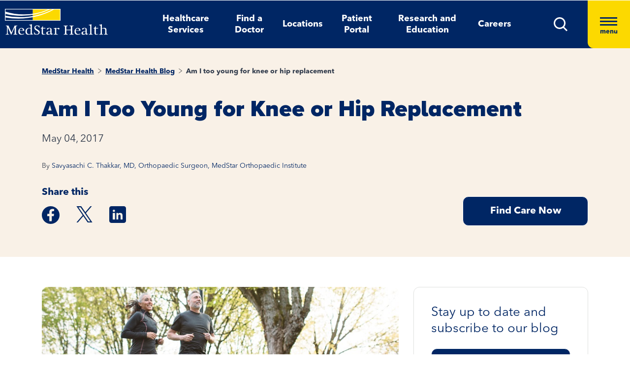

--- FILE ---
content_type: text/html; charset=utf-8
request_url: https://www.medstarhealth.org/blog/hip-knee-replacement-age
body_size: 12852
content:



<!DOCTYPE html>
<!--[if lt IE 7]>      <html class="no-js lt-ie9 lt-ie8 lt-ie7"> <![endif]-->
<!--[if IE 7]>         <html class="no-js lt-ie9 lt-ie8"> <![endif]-->
<!--[if IE 8]>         <html class="no-js lt-ie9"> <![endif]-->
<!--[if gt IE 8]><!-->
<html class="no-js" lang="en">
<!--<![endif]-->
<head>
<link href="/-/media/feature/experience-accelerator/bootstrap-4/bootstrap-4/styles/pre-optimized-min.css?t=20250326T123729Z" rel="stylesheet"><link href="/-/media/base-themes/core-libraries/styles/pre-optimized-min.css?t=20250326T123726Z" rel="stylesheet"><link href="/-/media/base-themes/main-theme/styles/pre-optimized-min.css?t=20250326T123728Z" rel="stylesheet"><link href="/-/media/themes/mho/medstar/mho-theme/styles/pre-optimized-min.css?t=20251114T122026Z" rel="stylesheet">

    
    



    <title>Am I too young for knee or hip replacement</title>


<link rel="canonical" href="https://www.medstarhealth.org/blog/hip-knee-replacement-age">



    <link href="/-/media/project/mho/medstar/icons/favicon.png" rel="shortcut icon" />




<meta property="og:image"  content="https://www.medstarhealth.org/-/media/project/mho/medstar/logos/medstar-logo.jpg"><meta property="og:title"  content="Am I too young for knee or hip replacement"><meta property="og:url"  content="https://www.medstarhealth.org/blog/hip-knee-replacement-age">







<meta property="twitter:title"  content="Am I too young for knee or hip replacement"><meta property="twitter:card"  content="summary_large_image">

<div class="component content col-12">
    <div class="component-content">



	

	<script type="application/ld+json">
	{ 
		"@context": "https://schema.org", 
		"@type": "", 
		"name": "",
		"url":  "https://www.medstarhealth.org/blog/hip-knee-replacement-age", 
		"description": "",
		"image": "" 
	}
	</script>


    </div>
</div>


<!--Adobe Tag Manager-->
<script src=https://assets.adobedtm.com/b8ef345f1835/3e86cfaec371/launch-6a812c7be335.min.js async></script>

<!-- Google Tag Manager -->
<script>(function(w,d,s,l,i){w[l]=w[l]||[];w[l].push({'gtm.start':
new Date().getTime(),event:'gtm.js'});var f=d.getElementsByTagName(s)[0],
j=d.createElement(s),dl=l!='dataLayer'?'&l='+l:'';j.async=true;j.src=
'https://www.googletagmanager.com/gtm.js?id='+i+dl;f.parentNode.insertBefore(j,f);
})(window,document,'script','dataLayer','GTM-W37347S');</script>
<!-- End Google Tag Manager -->

<!-- Start Common Scripts -->
<meta name="format-detection" content="telephone=no">
<Meta  Name="google-site-verification" Content="ZqPCkFEen8W4QL2cB4onw4llYV2oWlNy2LzQkMYzZpA"/>
<!-- End Common Scripts -->


    <meta name="viewport" content="width=device-width, initial-scale=1" />

</head>
<body class="default-device bodyclass">
    



<!-- Google Tag Manager (noscript) -->
<noscript><iframe src="https://www.googletagmanager.com/ns.html?id=GTM-W37347S"
height="0" width="0" style="display:none;visibility:hidden"></iframe></noscript>
<!-- End Google Tag Manager (noscript) -->
    
<!-- #wrapper -->
<div id="wrapper">
    <!-- #header -->
    <header>
        <div id="header" class="container">
            <div class="row">

    








<div class="component container col-12 position-center mho-bg-dark-blue">
    <div class="component-content" >
<div class="row">
<div class="row component column-splitter">
        <div class="col-5 col-lg-2">
            <div class="row">

<div class="component row-splitter">
        <div class="container-fluid">
            <div >
                <div class="row">


    <a  class="skip-link" href="#content">skip to main navigation</a>
</div>
            </div>
        </div>
        <div class="container-fluid">
            <div >
                <div class="row">

<div class="component image col-12 brand-icon-wrapper">
    <div class="component-content">
<div class="field-image"><a title="Header Logo" href="/"><img src="/-/media/themes/mho/medstar/mho-theme/images/partial-design/header/logo.svg?iar=0&amp;hash=427B5894065C2E75C566D94E5A51CA5F" alt="MedStar Health logo" loading="lazy" data-variantitemid="{D544EA7B-CEB2-4343-9F84-357E0A26A8AC}" data-variantfieldname="Image" /></a></div>    </div>
</div>
</div>
            </div>
        </div>
</div></div>
        </div>
        <div class="col-6 d-none d-sm-none col-lg-8 d-lg-block d-xl-block">
            <div class="row">

<div class="component link-list col-12 header-Nav-menu">
    <div class="component-content">
        
        <ul>
                    <li class="item0 odd first">
<div class="default-button field-link"><a data-variantfieldname="Link" href="/services" data-variantitemid="{A3EFE2D7-2C5F-472C-8F8D-981BC3A3A114}" role="button">Healthcare Services</a></div>                    </li>
                    <li class="item1 even">
<div class="default-button field-link"><a class="fad-url" data-variantfieldname="Link" href="/doctors" data-variantitemid="{83B8F34B-0D5C-47F1-A100-A38804407907}" role="button">Find a Doctor</a></div>                    </li>
                    <li class="item2 odd">
<div class="default-button field-link"><a class="fal-url" data-variantfieldname="Link" href="/locations" data-variantitemid="{1279CAFE-6DCD-4425-B6CC-1BA973E1EA04}" role="button">Locations</a></div>                    </li>
                    <li class="item3 even">
<div class="default-button field-link"><a data-variantfieldname="Link" href="/patient-portal" data-variantitemid="{E43AC2DC-6E7E-45F9-8C3F-29864E17891D}" role="button">Patient Portal</a></div>                    </li>
                    <li class="item4 odd">
<div class="default-button field-link"><a data-variantfieldname="Link" href="/innovation-and-research" data-variantitemid="{CFB383EB-B1D6-47AE-8758-ABD5A84B7B37}" role="button">Research and Education</a></div>                    </li>
                    <li class="item5 even last">
<div class="default-button field-link"><a data-variantfieldname="Link" target="_blank" rel="noopener noreferrer" href="https://careers.medstarhealth.org" data-variantitemid="{DB8FA77A-8022-457A-B33E-3813B61D8A0C}" role="button">Careers</a></div>                    </li>
        </ul>
    </div>
</div>
</div>
        </div>
        <div class="col-7 col-lg-2 hamBurger-button">
            <div class="row">


    <div class="component rich-text col-12 nav-menu-icons">
        <div class="component-content">
<a class="header-map-icon-wrapper fad-url" href="/Doctors#doctorssearch_g=19.0759837%7C72.8776559&amp;doctorssearch_distance%20by%20miles=25000&amp;doctorssearch_o=Distance%2CAscending&amp;doctorssearch_g=39.3555665%7C-76.563896&amp;doctorssearch_distance%20by%20miles=25000&amp;doctorssearch_o=Distance%2CAscending" role="button" tabindex="0" aria-label="location"><img alt="" src="-/media/Themes/MHO/Medstar/MHO Theme/images/Partial Design/Header/Stethescope_icon.svg?h=62&amp;w=50&amp;hash=E04B0D0D75EAFF7FF37420743485E601" style="height: 62px; width: 50px;" /></a>
<a class="header-profile-icon-wrapper" href="/patient-portal" role="button" tabindex="0" aria-label="profile"><img alt="" src="-/media/Themes/MHO/Medstar/MHO Theme/images/Partial Design/Header/Profile.svg?h=62&amp;w=50&amp;hash=E9D71991CFC4D5C487A966DD79D500ED" style="height: 62px; width: 50px;" /></a>
<a class="header-map-icon-wrapper" href="https://careers.medstarhealth.org" role="button" tabindex="0" aria-label="Career"><img alt="" src="-/media/Themes/MHO/Medstar/MHO Theme/images/Partial Design/Header/Career.svg?h=62&amp;w=50&amp;hash=74EE837F39C2063890FE3440CC194C64" style="height: 62px; width: 50px;" /></a>
<a class="search-icon-wrapper-mob" role="button" tabindex="0" aria-label="search"><img alt="" src="-/media/Themes/MHO/Medstar/MHO Theme/images/Partial Design/Header/mSearch.svg?h=62&amp;w=50&amp;hash=F7A8042ED72C21315C9FF6080BADB948" style="height: 62px; width: 50px;" /></a>
<a href="#null" class="search-icon-wrapper" role="button" aria-label="search" aria-expanded="false"><img alt="Search" src="-/media/Themes/MHO/Medstar/MHO Theme/images/Partial Design/Header/DesktopSearch.png?h=29&amp;w=29&amp;hash=9E5C9C23DAF14DCFDF31A05658F31AD8" style="height: 29px; width: 29px;" /></a>
<a href="#null" class="hamburger-wrapper" aria-label="Hamburger menu" aria-expanded="true"><span><span></span><span></span><span></span>menu</span></a>        </div>
    </div>
</div>
        </div>
        <div class="col-6 HamBurger-Overly">
            <div class="row">


<div class="component container col-12">
    <div class="component-content" >
<div class="row">

<div class="component row-splitter">
        <div class="container-fluid">
            <div >
                <div class="row">


<div class="component container col-12 hamburger-menu position-center mho-bg-light-blue">
    <div class="component-content" >
<div class="row">

<div class="component row-splitter">
        <div class="container-fluid">
            <div >
                <div class="row">

<div class="component image col-12 menu-close">
    <div class="component-content">
<div class="field-image"><img src="/-/media/themes/mho/medstar/mho-theme/images/partial-design/hamburger-menu/group-679.svg?iar=0&amp;hash=8909406604418E7DAE08B757E8859648" alt="Close" loading="lazy" data-variantitemid="{F838CBCB-9543-4978-8BE5-2421700603DA}" data-variantfieldname="Image" /></div><div class="field-imagecaption"></div>    </div>
</div>
</div>
            </div>
        </div>
        <div class="container-fluid">
            <div >
                <div class="row">


    <div class="component rich-text col-12 SearchText-H2">
        <div class="component-content">
<label>What can we help you find?</label>        </div>
    </div>



<div class="component container col-12 recent-search-box">
    <div class="component-content" >
<div class="row">


    <div class="component rich-text col-12 recent-search-box-inner">
        <div class="component-content">
<h3>Your recent searches</h3>        </div>
    </div>
</div>    </div>
</div></div>
            </div>
        </div>
</div></div>    </div>
</div></div>
            </div>
        </div>
        <div class="container-fluid">
            <div >
                <div class="row">


<div class="component container col-12 hamburger-menu hamburger-menu-nav-links position-center mho-bg-white">
    <div class="component-content" >
<div class="row">

<div class="component row-splitter">
        <div class="container-fluid">
            <div >
                <div class="row">


<div class="component container col-12 main-Menu-warapper">
    <div class="component-content" >
<div class="row">

<div class="component link col-12 image" id="UCLink">
    <div class="component-content">




   <a class="poi-url fal-url"  href="/locations#locationsearch_Locations by Type=Urgent Care" tabindex="-1">
<img src="/-/media/themes/mho/medstar/mho-theme/images/partial-design/hamburger-menu/group-682.svg?iar=0&amp;hash=F0F428665140520050E4DABE971EB4A3" alt="Urgent Care" /></a>
<span class="image-caption field-imagecaption">
<a class="poi-url fal-url"  href="/locations#locationsearch_Locations by Type=Urgent Care" tabindex="-1"></a></span>
<div class="field-targeturl">
  <a class="poi-url fal-url" href="/locations#locationsearch_Locations by Type=Urgent Care">Urgent Care</a>
</div>
    </div>
</div>

<div class="component link col-12 image" id="PCLink">
    <div class="component-content">




   <a class="poi-url fal-url"  href="/locations#locationsearch_Locations by Type=Primary Care" tabindex="-1">
<img src="/-/media/themes/mho/medstar/mho-theme/images/partial-design/hamburger-menu/path-10256.svg?iar=0&amp;hash=F6159D416BF2900F7F815DAE48BA39F1" alt="Primary Care" /></a>
<span class="image-caption field-imagecaption">
<a class="poi-url fal-url"  href="/locations#locationsearch_Locations by Type=Primary Care" tabindex="-1"></a></span>
<div class="field-targeturl">
  <a class="poi-url fal-url" href="/locations#locationsearch_Locations by Type=Primary Care">Primary Care</a>
</div>
    </div>
</div>

<div class="component link col-12 image" id="SCLink">
    <div class="component-content">




   <a class="poi-url fad-url"  href="/services" tabindex="-1">
<img src="/-/media/themes/mho/medstar/mho-theme/images/partial-design/hamburger-menu/path-10257.svg?iar=0&amp;hash=25B2EE844B3753F0D8E730525F5D2754" alt="Specialty Care" /></a>
<span class="image-caption field-imagecaption">
<a class="poi-url fad-url"  href="/services" tabindex="-1"></a></span>
<div class="field-targeturl">
  <a class="poi-url fad-url" href="/services">Specialty Care</a>
</div>
    </div>
</div>

<div class="component link col-12 image" id="THLink">
    <div class="component-content">




   <a class="poi-url "  href="/services/medstar-evisit-telehealth" tabindex="-1">
<img src="/-/media/themes/mho/medstar/mho-theme/images/partial-design/hamburger-menu/group-703.svg?h=86&amp;iar=0&amp;w=68&amp;hash=8841879F8D06C6604E4B97574D4435D4" alt="Telehealth" width="68" height="86" /></a>
<span class="image-caption field-imagecaption">
<a class="poi-url "  href="/services/medstar-evisit-telehealth" tabindex="-1"></a></span>
<div class="field-targeturl">
  <a class="poi-url " href="/services/medstar-evisit-telehealth">Telehealth</a>
</div>
    </div>
</div></div>    </div>
</div></div>
            </div>
        </div>
        <div class="container-fluid">
            <div >
                <div class="row">

<div class="component link-list col-12 Hamburger-Nav-List">
    <div class="component-content">
        
        <ul>
                    <li class="item0 odd first">
<div class="default-button field-link"><a class="fad-url" data-variantfieldname="Link" href="/doctors" data-variantitemid="{19E9D315-D303-4497-A57C-16F47D27901A}" role="button">Find a Doctor</a></div>                    </li>
                    <li class="item1 even last">
<div class="default-button field-link"><a class="fal-url" data-variantfieldname="Link" href="/locations" data-variantitemid="{B3A24DD0-C262-4021-ACF1-37501A7EF94F}" role="button">Find a Location</a></div>                    </li>
        </ul>
    </div>
</div>


<div class="component link-list col-12 Hamburger-Nav-List">
    <div class="component-content">
        
        <ul>
                    <li class="item0 odd first">
<div class="default-button field-link"><a data-variantfieldname="Link" target="_blank" title="Careers" rel="noopener noreferrer" href="https://careers.medstarhealth.org/" data-variantitemid="{CB00A7DC-2270-4AC5-B632-811022330664}" role="button">Careers</a></div>                    </li>
                    <li class="item1 even">
<div class="default-button field-link"><a data-variantfieldname="Link" target="_blank" title="Nursing Careers" rel="noopener noreferrer" href="https://careers.medstarhealth.org/nursing-welcome" data-variantitemid="{4B9C4672-EE96-47F8-8DA0-C5D3EB263EA3}" role="button">Nursing Careers</a></div>                    </li>
                    <li class="item2 odd last">
<div class="default-button field-link"><a data-variantfieldname="Link" target="_blank" title="Physical Therapy Careers" rel="noopener noreferrer" href="https://careers.medstarhealth.org/physicaltherapy" data-variantitemid="{BF392D2A-2376-4AD0-827E-E0E0977053A8}" role="button">Physical Therapy Careers</a></div>                    </li>
        </ul>
    </div>
</div>
</div>
            </div>
        </div>
        <div class="container-fluid">
            <div >
                <div class="row">

<div class="component link-list col-12 Hamburger-Nav-List">
    <div class="component-content">
        
        <ul>
                    <li class="item0 odd first">
<div class="default-button field-link"><a data-variantfieldname="Link" href="/education" data-variantitemid="{EA85F596-81F3-4D6C-A440-AF4BA1EE374D}" role="button">Medical Education</a></div>                    </li>
                    <li class="item1 even last">
<div class="default-button field-link"><a data-variantfieldname="Link" href="/innovation-and-research" data-variantitemid="{9960F6B7-B288-427B-A80C-2F3B7F5F75D9}" role="button">Research &amp; Innovation</a></div>                    </li>
        </ul>
    </div>
</div>
</div>
            </div>
        </div>
        <div class="container-fluid">
            <div >
                <div class="row">

<div class="component link-list col-12 Hamburger-Nav-List">
    <div class="component-content">
        
        <ul>
                    <li class="item0 odd first">
<div class="default-button field-link"><a data-variantfieldname="Link" href="/patient-portal" data-variantitemid="{46CFCAE4-5DDF-4A7C-84C3-0E450E12B70A}" role="button">Patient Portal</a></div>                    </li>
                    <li class="item1 even">
<div class="default-button field-link"><a data-variantfieldname="Link" target="_blank" rel="noopener noreferrer" href="https://apps.loyale.us/Patient/#/Login/MEDSTAR" data-variantitemid="{360DBDF5-CEE4-422E-97F8-ADDA1E35CB71}" role="button">Pay My Bill</a></div>                    </li>
                    <li class="item2 odd">
<div class="default-button field-link"><a data-variantfieldname="Link" href="/billing-and-insurance" data-variantitemid="{6C008442-47C7-43EF-85CD-5A62B5F8E898}" role="button">Billing &amp; Insurance Questions</a></div>                    </li>
                    <li class="item3 even last">
<div class="default-button field-link"><a data-variantfieldname="Link" href="/contact-us" data-variantitemid="{34CC0660-BA8F-4145-8A37-696408CD865B}" role="button">Contact Us</a></div>                    </li>
        </ul>
    </div>
</div>
</div>
            </div>
        </div>
        <div class="container-fluid">
            <div >
                <div class="row">

<div class="component link-list col-12 Hamburger-Nav-List">
    <div class="component-content">
        
        <ul>
                    <li class="item0 odd first">
<div class="default-button field-link"><a data-variantfieldname="Link" href="/about" data-variantitemid="{DEC816C6-781C-49F0-8CC8-DA575DD75C04}" role="button">About Us</a></div>                    </li>
                    <li class="item1 even">
<div class="default-button field-link"><a data-variantfieldname="Link" href="/for-healthcare-professionals" data-variantitemid="{D8E2A3A4-5183-4AAE-B073-5F19E1A62A1C}" role="button">For Healthcare Professionals</a></div>                    </li>
                    <li class="item2 odd">
<div class="default-button field-link"><a data-variantfieldname="Link" href="/news-and-publications" data-variantitemid="{CED9D670-1213-4910-971B-0721DA869F8D}" role="button">News &amp; Publications</a></div>                    </li>
                    <li class="item3 even">
<div class="default-button field-link"><a data-variantfieldname="Link" href="/classes-and-events" data-variantitemid="{C5DE8EC6-D018-4A9F-91BF-48470917D412}" role="button">Classes &amp; Events</a></div>                    </li>
                    <li class="item4 odd last">
<div class="default-button field-link"><a data-variantfieldname="Link" href="/philanthropy" data-variantitemid="{B94ECEF9-55B4-41EB-9DA4-7050FE227597}" role="button">Philanthropy</a></div>                    </li>
        </ul>
    </div>
</div>
</div>
            </div>
        </div>
</div></div>    </div>
</div></div>
            </div>
        </div>
</div></div>    </div>
</div></div>
        </div>
        <div class="col-6 header-search-cmpt">
            <div class="row">


<div class="component container col-12 header-search-box nav-menu-icons-wrapper mho-bg-dark-blue">
    <div class="component-content" >
<div class="row">


<div class="component container col-12">
    <div class="component-content" >
<div class="row">

<div class="component row-splitter">
        <div class="container-fluid">
            <div >
                <div class="row">

<div class="component search-box col-10 col-md-10" data-properties='{"endpoint":"//sxa/search/results/","suggestionEndpoint":"//sxa/search/suggestions/","suggestionsMode":"ShowPredictions","resultPage":"/global-search","targetSignature":"globalprovider,globalservice,globallocation,globalce,globalnews,globalblog,globalpatient,globalarticle,globalother","v":"{F82227C3-9A21-4496-908B-F3B82257EBB7}","s":"","p":25,"l":"","languageSource":"SearchResultsLanguage","searchResultsSignature":"globalprovider,globalservice,globallocation,globalce,globalnews,globalblog,globalpatient,globalarticle,globalother","itemid":"{423366DA-5649-46AD-B660-AC3DF7264D56}","minSuggestionsTriggerCharacterCount":2}'>
    <div class="component-content">
        
                <input type="text" class="search-box-input" autocomplete="off" name="textBoxSearch" maxlength="100" placeholder="Providers, Services, and More" />
                    <button class="search-box-button-with-redirect" type="submit">
                        .
                    </button>
    </div>
</div>


<div class="component image col-2 col-md-2 close-btn">
    <div class="component-content">
<div class="field-image"><img src="/-/media/themes/mho/medstar/mho-theme/images/partial-design/hamburger-menu/group-679.svg?iar=0&amp;hash=8909406604418E7DAE08B757E8859648" alt="Close" loading="lazy" data-variantitemid="{F838CBCB-9543-4978-8BE5-2421700603DA}" data-variantfieldname="Image" /></div><div class="field-imagecaption"></div>    </div>
</div>



<div class="component container col-12 recent-search-box">
    <div class="component-content" >
<div class="row">


    <div class="component rich-text col-12 recent-search-box-inner">
        <div class="component-content">
<h3>Your recent searches</h3>        </div>
    </div>
</div>    </div>
</div></div>
            </div>
        </div>
</div></div>    </div>
</div></div>    </div>
</div></div>
        </div>
</div></div>    </div>
</div></div>
        </div>
    </header>
    <!-- /#header -->
    <!-- #content -->
    <main>
        <div id="content" class="container">
            <div class="row">



<div class="component content basic-hero col-12 d-none d-sm-none d-md-none d-lg-none d-xl-none">
    <div class="component-content">
<div class="component container col-12 box-extra-large">
<div class="component-content">
    <div class="row">
       <div class="col-12">
             <div class="field-title">Am I too young for knee or hip replacement</div>
        </div>
    </div>
</div>
</div>    </div>
</div>



<div class="component container col-12">
    <div class="component-content" >
<div class="row">

<div class="component row-splitter">
        <div class=" bg-full-width heading-cta-banner mho-bg-cream container-fluid">
            <div >
                <div class="row">

<div class="component row-splitter">
        <div class="container-fluid">
            <div >
                <div class="row">
<div class="component breadcrumb col-12 Breadcrumb-Generic">
    <div class="component-content">
        <nav aria-label="Breadcrumb" role="navigation" class="title-hover">
            <ol>
                    <li class="breadcrumb-item home">
<div class="notranslate field-navigationtitle"><a title="MedStar Health" href="/">MedStar Health</a></div>                            <span class="separator">&gt;</span>
                    </li>
                    <li class="breadcrumb-item ">
<div class="notranslate field-navigationtitle"><a title="MedStar Health Blog" href="/blog">MedStar Health Blog</a></div>                            <span class="separator">&gt;</span>
                    </li>
                    <li class="breadcrumb-item last">
<div class="notranslate field-navigationtitle"><a title="Am I too young for knee or hip replacement" href="/blog/hip-knee-replacement-age">Am I too young for knee or hip replacement</a></div>                            <span class="separator">&gt;</span>
                    </li>
            </ol>
        </nav>
    </div>
</div>


<div class="component content col-12">
    <div class="component-content">
<h1 class="field-hero-title">Am I Too Young for Knee or Hip Replacement
<input type="hidden" id="serviceName" name="serviceName" value="service is not available">
</h1>    </div>
</div>


<div class="component content col-12 banner-left-date">
    <div class="component-content">
<div class="field-publish-date">May 04, 2017</div>    </div>
</div>


<div class="component content col-12 blogs-author-field">
    <div class="component-content">
<p class="field-hero-title"><span>By </span><a title="savyasachi-c-thakkar-md" href="/blog/author-profile/savyasachi-c-thakkar-md">Savyasachi C. Thakkar, MD, Orthopaedic Surgeon, MedStar Orthopaedic Institute</a></p>    </div>
</div>
</div>
            </div>
        </div>
        <div class="container-fluid">
            <div >
                <div class="row">
<div class="row component column-splitter">
        <div class="col-12 col-lg-8">
            <div class="row">


<div class="component container col-12">
    <div class="component-content" >
<div class="row">


    <div class="component rich-text col-12 remove-bottom-space">
        <div class="component-content">
<h5 role="heading" aria-level="2">Share this</h5>        </div>
    </div>


<script>!function(d,s,id){var js,fjs=d.getElementsByTagName(s)[0];if(!d.getElementById(id)){js=d.createElement(s);js.id=id;js.src="//platform.twitter.com/widgets.js";fjs.parentNode.insertBefore(js,fjs);}}(document,"script","twitter-wjs");</script><div class="component social-media-share col-12 medstar-social-media">
    <div class="component-content">
         
        <ul>
                <li>
                    <a class="facebook-icon" href="https://www.facebook.com/sharer/sharer.php?u=" 
  onclick="
    window.open(
      'https://www.facebook.com/sharer/sharer.php?u='+encodeURIComponent(location.href), 
      'facebook-share-dialog', 
      'width=626,height=436'); 
    return false;">
 <span class="sr-only">Medstar Facebook opens a new window</span>
</a>
                </li>
                <li>
                    <a class="twitter-icon" href="https://twitter.com/share?url="
 onclick="
    window.open(
      'https://twitter.com/share?url='+encodeURIComponent(location.href),
      'facebook-share-dialog', 
      'width=626,height=436'); 
    return false;">
<span class="sr-only">Medstar Twitter opens a new window</span>
</a>
                </li>
                <li>
                    <a class="linkedln-icon" href="https://linkedin.com/shareArticle?mini=true&amp;url=" 
  onclick="
    window.open(
      'https://linkedin.com/shareArticle?mini=true&amp;url='+encodeURIComponent(location.href), 
      'facebook-share-dialog', 
      'width=626,height=436'); 
    return false;">
<span class="sr-only">Medstar Linkedin opens a new window</span>
</a>
                </li>
        </ul>
    </div>
</div></div>    </div>
</div></div>
        </div>
        <div class="col-12 col-lg-4">
            <div class="row">

<div class="component content col-12">
    <div class="component-content">
<div>
	<div class="field-content button-with-border findCareBtn"><a href="#">Find Care Now</a></div>
</div>    </div>
</div>
</div>
        </div>
</div></div>
            </div>
        </div>
</div></div>
            </div>
        </div>
        <div class="container-fluid">
            <div >
                <div class="row">


<div class="component container col-12">
    <div class="component-content" >
<div class="row">


<div class="component container col-12">
    <div class="component-content" >
<div class="row"></div>    </div>
</div>
<div class="row component column-splitter">
        <div class="col-12 col-lg-8 adjust-layout-spacing">
            <div class="row">


<div class="component container col-12 d-sm-none find_care_now_cmpt">
    <div class="component-content" >
<div class="row">
<div class="row component column-splitter">
        <div class="col-12 col-lg-2 adjust-layout-spacing find-care-now-title-container adjust-layout-spacing">
            <div class="row">


<div class="component container col-12">
    <div class="component-content" >
<div class="row">


    <div class="component rich-text col-12">
        <div class="component-content">
<p role="dialog" aria-label="h2">Find care now</p>        </div>
    </div>

<div class="component plain-html col-12">
    <div class="component-content">
<a class="location-finder-popup" href="" tabindex="0"><span class="with-out-location">Change Location</span><span class="with-location">Location</span> <span class="zipcode-label"></span></a>    </div>
</div></div>    </div>
</div></div>
        </div>
        <div class="col-12 col-lg-10 find-care-now-list-container">
            <div class="row">

<div class="component row-splitter">
        <div class="container-fluid">
            <div >
                <div class="row">

<div class="component image file-type-icon-media-link col-12" id="CloseButton">
    <div class="component-content">
    </div>
</div>
</div>
            </div>
        </div>
        <div class="container-fluid">
            <div >
                <div class="row">    <div class="component promo  vertical-padded-component col-12">
        <div class="component-content">
<div>
<div class="container-fluid">
    <div class="find_care_now_promo">
        
            

            

            <div class="col-2" style="float: left; widh:auto;">
                <a href="/locations#locationsearch_locations by type=Urgent Care" class="poi-url fal-url">
                    <div class="field-promoicon">
                        <img src="/-/media/themes/mho/medstar/mho-theme/images/partial-design/what-can-we-help/group-4992x.png?h=72&amp;iar=0&amp;w=72&amp;hash=1EACFCFC8A92F3ED240DA9672DA6E402" alt="Urgent Care" width="72" height="72" />
                    </div>
                    <div class="promo-text">
                        <div>
                            <div class="field-promotext">
                                Urgent Care
                            </div>
                        </div>
                        <div class="field-promolink">
                        </div>
                    </div>
                    <div class="promo-text">
                    <div>
                        <div class="field-promotext2">
                            Nearest location (mi)
                        </div>
                    </div>
                </div>
                </a>
                
            </div>
        
            

            

            <div class="col-2" style="float: left; widh:auto;">
                <a href="/locations#locationsearch_locations by type=Primary Care" class="poi-url fal-url">
                    <div class="field-promoicon">
                        <img src="/-/media/themes/mho/medstar/mho-theme/images/partial-design/what-can-we-help/path-102622x.png?h=73&amp;iar=0&amp;w=62&amp;hash=C14B9BA2CD06DF98C16CDCD212637027" alt="Primary Care" width="62" height="73" />
                    </div>
                    <div class="promo-text">
                        <div>
                            <div class="field-promotext">
                                Primary Care
                            </div>
                        </div>
                        <div class="field-promolink">
                        </div>
                    </div>
                    <div class="promo-text">
                    <div>
                        <div class="field-promotext2">
                            Nearest location (mi)
                        </div>
                    </div>
                </div>
                </a>
                
            </div>
        
            

            

            <div class="col-2" style="float: left; widh:auto;">
                <a href="/services" class="">
                    <div class="field-promoicon">
                        <img src="/-/media/themes/mho/medstar/mho-theme/images/partial-design/what-can-we-help/path-102612x.png?h=63&amp;iar=0&amp;w=76&amp;hash=DD0098F765017A2CB0CF68E01150F50B" alt="Specialty Care" width="76" height="63" />
                    </div>
                    <div class="promo-text">
                        <div>
                            <div class="field-promotext">
                                Specialty Care
                            </div>
                        </div>
                        <div class="field-promolink">
                        </div>
                    </div>
                    <div class="promo-text">
                    <div>
                        <div class="field-promotext2">
                            For specific health conditions
                        </div>
                    </div>
                </div>
                </a>
                
            </div>
        
            

            

            <div class="col-2" style="float: left; widh:auto;">
                <a href="/services/medstar-evisit-telehealth" class="">
                    <div class="field-promoicon">
                        <img src="/-/media/themes/mho/medstar/mho-theme/images/partial-design/what-can-we-help/mask-group-272x.png?h=86&amp;iar=0&amp;w=68&amp;hash=F3E44CACAC8BF8A220A311AB07FFC7CA" alt="Telehealth" width="68" height="86" />
                    </div>
                    <div class="promo-text">
                        <div>
                            <div class="field-promotext">
                                Telehealth
                            </div>
                        </div>
                        <div class="field-promolink">
                        </div>
                    </div>
                    <div class="promo-text">
                    <div>
                        <div class="field-promotext2">
                            Immediate access to health care through MedStar eVisit
                        </div>
                    </div>
                </div>
                </a>
                
            </div>
        
    </div>
</div>
</div>        </div>
    </div>



    <div class="component rich-text col-12" id="EmergencyContactText">
        <div class="component-content">
<p>If you are experiencing a  <strong>medical emergency</strong>, please call  <strong>911</strong> or seek care at an emergency room.</p>        </div>
    </div>
</div>
            </div>
        </div>
</div></div>
        </div>
</div></div>    </div>
</div>

<div class="component content col-12 remove-bottom-space">
    <div class="component-content">


 




<div class="video-wrapper main-image box-medium-8">
<img src="/-/media/project/mho/medstar/blogs/mwhc/too-young-for-joint-replacement-blog.jpg?h=276&amp;iar=0&amp;w=759&amp;hash=D5ACD57C642B263560B8E8013CC22AC5" alt="too-young-for-joint-replacement-BLOG" width="759" height="276" />
</div>

    </div>
</div>


<div class="component content col-12">
    <div class="component-content">
<div class="field-content"><div class='migrated_blogs'><div id="pl-22869" class="panel-layout"><div id="pg-22869-0" class="panel-grid panel-no-style"><div id="pgc-22869-0-0" class="panel-grid-cell"><div id="panel-22869-0-0-0" class="so-panel widget widget_black-studio-tinymce widget_black_studio_tinymce panel-first-child"><div class="textwidget"><p>A 30-year-old man came to our emergency room with excruciating pain in both hips. He had been experiencing pain for several years, but it had become so bad he hadn’t been able to walk for a couple weeks. Imaging showed advanced bilateral hip arthritis—bone was rubbing on bone.</p>
<p>After a total hip replacement and physical therapy, he’s back to work and tells me he has more mobility than he’s had in years. Thirty may seem young for a joint replacement, but a growing number of younger people are getting these procedures.</p>
<p>Our team performs more than 400 joint replacements each year, and the average age of our patients is 60. But according to the <a href="https://www.eurekalert.org/pub_releases/2014-03/aaoo-2ma031314.php" target="_blank" rel="noopener noreferrer">American Academy of Orthopaedic Surgeons</a>, the number of:</p>
<ul>
<li>Total knee replacements increased by 120 percent from 2000 to 2009, and <strong>188 percent for patients age 45 to 64.</strong></li>
<li>Total hip replacements increased by 73 percent in that timeframe, and <strong>123 percent for patients age 45 to 64</strong>.</li>
</ul>
<p>It’s a common misconception that <a href="https://www.medstarwashington.org/our-services/orthopaedics/treatments/knee-surgery/knee-replacement/?_ga=1.83874774.1934130033.1476884010#q={}#q={}" target="_blank" rel="noopener noreferrer">knee replacements</a> and <a href="https://www.medstarwashington.org/our-services/orthopaedics/treatments/hip-surgery/#q={}#q={}" target="_blank" rel="noopener noreferrer">hip replacements</a> are just for the elderly. I’ve heard patients say, “Grandma didn’t get a knee replacement until she was 80. I figured I’d just have to deal with the pain until then.”</p>
<p>If you’re unable to live the life you want due to pain, consider joint replacement surgery sooner than later.</p>
<h3 class="widget-title">LISTEN: Dr. Thakkar discusses more myths about joint replacement surgery on the Medical Intel podcast.</h3>
<p><strong><audio id="audio-25555-2" class="wp-audio-shortcode" style="width: 100%;" preload="none" controls="controls"><source type="audio/mpeg" src="https://ct1.medstarhealth.org/content/uploads/sites/135/2017/05/medstar_washington_1636mwc4c.mp3"><a href="https://ct1.medstarhealth.org/content/uploads/sites/135/2017/05/medstar_washington_1636mwc4c.mp3?opt_id=oeu1629868839135r0.3252145601079195">https://ct1.medstarhealth.org/content/uploads/sites/135/2017/05/medstar_washington_1636mwc4c.mp3</a></source></audio></strong></p>
<h2>Why are younger people getting joint replacements?</h2>
<p>A couple decades ago, most hip and knee replacement patients were older than 70. That was largely due to the fact that our implants weren’t nearly as good as they are now. They only lasted about 10 years, so doing surgery wasn’t always worth it if you knew you were going to have to redo it two to three times during someone’s life.</p>
<p>Our implants now are much better and last much longer. In fact, a 50-year-old who gets a knee replacement has a <a href="https://www.ncbi.nlm.nih.gov/pubmed/25232089" target="_blank" rel="noopener noreferrer">70 percent chance of it lasting until they are 80</a>. That’s 30 years of being able to work, run, bike or play golf pain-free. And current hip replacements are lasting up to 25-30 years.</p>
<p>Osteoarthritis, which is a common reason for hip and knee replacements, is connected to wear and tear on the joints. It’s only natural that your risk of getting it increases as you age. But we’re also seeing it in more patients who are middle age or younger. This could be due to two factors:</p>
<ul>
<li><strong>Popularity of high-intensity sports</strong>: Repetitive actions and injuries, such as tears to the cartilage that cushions the joint, increase the risk of arthritis. More people are taking part in activities, such as running and biking. For example, according to <a href="http://www.runningusa.org/statistics" target="_blank" rel="noopener noreferrer">Running USA</a>, 17 million people finished a race in 2015, compared with less than 5 million in 1990. While healthy, these activities also can be hard on the joints.</li>
<li><strong>Obesity:</strong> Carrying extra weight puts increased stress on the joints. Being 10 pounds overweight can put an extra 40 pounds of pressure on your knees. <a href="https://www.ncbi.nlm.nih.gov/pmc/articles/PMC2267551/" target="_blank" rel="noopener noreferrer">One study</a> found that obesity was strongly associated with the need for knee or hip replacements, with 72 percent of the study group (age 18-59) classified as obese compared to 26 percent of the general population.</li>
</ul></div></div><div id="panel-22869-0-0-1" class="so-panel widget widget_sow-cta"><div class="so-widget-sow-cta so-widget-sow-cta-default-74958e4c1e48"><div class="sow-cta-base">

	<div class="sow-cta-wrapper">
<div style="background: #f2f2f2; padding: 15px; text-align: center;">
<h5 style="color: #113c55;">“Being overweight puts increased stress on the joints. An extra 10 pounds adds 40 pounds of pressure to the knees.” via @MedStarWHC</h5>
<p><i class="fa fa-twitter" style="color: #8b9dab;"></i> <a style="color: #8b9dab;" href="https://twitter.com/intent/tweet?status=%22Being%20overweight%20puts%20increased%20stress%20on%20the%20joints.%20An%20extra%2010%20pounds%20adds%2040%20pounds%20of%20pressure%20to%20the%20knees.%22%20via%20%40MedStarWHC" target="blank" rel="noopener noreferrer">Click to Tweet</a></p>
</div>
</div>
	</div>

</div>
</div></div><div id="panel-22869-0-0-2" class="so-panel widget widget_black-studio-tinymce widget_black_studio_tinymce panel-last-child"><div class="textwidget"><h2>When should I consider a knee or hip replacement?</h2><p>Don’t think about your age when considering joint replacement surgery. Instead, consider your pain and mobility. Do you struggle to walk a short distance or drive a car? Are you unable to perform work duties? Do you consistently take medication to control the pain?</p><p>Conditions, such as arthritis, also can affect your general health. You may find yourself giving up activities one by one as they become too painful. Eventually, lack of exercise may cause weight gain and conditions that can accompany it, such as diabetes and high blood pressure.</p><p>You may benefit from a knee or hip replacement when:</p><ul><li>Pain and stiffness limits everyday activities or interrupts rest or sleep</li><li>It becomes necessary to use a cane or walker to remain mobile</li><li>Treatments, such as anti-inflammatory medication, cortisone injections, physical therapy or less-invasive procedures fail to relieve pain</li><li>An abnormality develops, such as bowing in or out of the knee</li></ul><p>Our bodies sometimes break down, affecting quality of life. Fortunately, in some cases we can replace the faulty parts and return mobility. While those new parts may wear down eventually, advancements in technology help us give younger people more years to do what they love—pain-free.</p><div style="background-color: #007a83; padding: 15px;">
<h4 style="color: #ffffff; text-align: center; font-weight: 400 !important;">Request an appointment to see if joint replacement surgery is right for you.</h4>
<p style="text-align: center;"><a style="font-size: 16px; padding: 10px 20px 10px 20px; background: #fff; text-align: center;" href="https://www.medstarwashington.org/request-an-appointment/?opt_id=oeu1629868839135r0.3252145601079195" target="_blank" rel="noopener noreferrer">Request an Appointment</a></p>
</div></div></div></div></div></div></div>    </div>
</div>


<div class="component content col-12">
    <div class="component-content">
<div><h2>Categories</h2><div class="field-linked-tags"><span>
<span class="tag-link field-title">	
	<a href="/blog/blog-category/living-well">Living Well</a>	
</span></span><span>
<span class="tag-link field-title">	
	<a href="/blog/blog-category/orthopedics">Orthopedics</a>	
</span></span><span>
<span class="tag-link field-title">	
	<a href="/blog/blog-category/plastic-and-reconstructive-surgery">Plastic and Reconstructive Surgery</a>	
</span></span><span>
<span class="tag-link field-title">	
	<a href="/blog/blog-category/bariatrics">Bariatrics</a>	
</span></span><span>
<span class="tag-link field-title">	
	<a href="/blog/blog-category/research">Research</a>	
</span></span><span>
<span class="tag-link field-title">	
	<a href="/blog/blog-category/medstar-washington-hospital-center">MedStar Washington Hospital Center</a>	
</span></span></div></div>    </div>
</div>
</div>
        </div>
        <div class="col-12 col-lg-4 component-spacing adjust-layout-spacing press-release-right-panel contact-info-form">
            <div class="row">


<div class="component container col-12 grey-border border-round">
    <div class="component-content" >
<div class="row">


    <div class="component rich-text col-12 remove-bottom-space">
        <div class="component-content">
<h4>Stay up to date and subscribe to our blog</h4>        </div>
    </div>



<div class="component link col-12 button-with-border remove-bottom-space">
    <div class="component-content">

<!-- Begin Lightbox -->
<div class="field-content button-with-border">
<a class="medstar-light-box" onclick="javascript:fsLightbox4060263.show()" href="#" ID="light-box_link" tabindex="0">Subscribe</a>
</div>
<div id="fsLightbox4060263" class="fsLightbox fspopup" style="display:none;">
    <div align="center" style="padding-bottom:5px;">
        <a id="fsLightboxClose4060263" href="#" title="close"><img alt="Close" src="https://medstar.formstack.com/forms/images/2/cross.gif" border="0" /></a>
    </div>
    <div id="fsLightboxContent4060263" style="height:450px; width:650px; padding-top:0px; overflow:auto;">
        <script type="text/javascript" src="https://medstar.formstack.com/forms/js.php/5324095"></script>
        <div style="text-align:center; font-size:x-small;"></div>
    </div>
</div>

<script type="text/javascript" src="https://medstar.formstack.com/forms/js/lightbox.js"></script>
<script type="text/javascript">
    var fsLightbox4060263 = new FSLightbox({
        form: 4060263,
        handleText: "5324095",
        handlePosition: "center",
        handleImage: "https://medstar.formstack.com/forms/lightboxHandle.php?str=5324095",
        handle: null
    });
</script>
<!-- Use fsLightbox4060263.show() or set handle: "ID" to open lightbox without using predefined handle -->
<!-- End Lightbox -->    </div>
</div></div>    </div>
</div>


<div class="component container col-12">
    <div class="component-content" >
<div class="row">    <div class="component categories-filter">
        <div class="component-content">
<div>
<div class="component category-right-section">
                <div class="component-content">
                    <div class="featured-category">
					<h3>Browse by Category</h3>
                       
                        <div class="ms-dropdown categories-dropdown-new">
                            <button type="button" class="btn btn-primary dropdown-btn" data-toggle="dropdown"
                                role="combobox" aria-haspopup="true" aria-expanded="false">View all Categories
                            </button>
                            <ul class="dropdown-menu">
                                    <li>
										<a class="dropdown-item categories-dropdown-first" href="/blog/blog-category">View all Categories</a>
									<li>
                           
                            
                           
                                	
								<li>
                                    <a class="dropdown-item categories-dropdown" href="/blog/blog-category/bariatrics">Bariatrics</a>                                       
                                </li>
                            
                           
                                	
								<li>
                                    <a class="dropdown-item categories-dropdown" href="/blog/blog-category/behavioral-health">Behavioral Health</a>                                       
                                </li>
                            
                           
                                	
								<li>
                                    <a class="dropdown-item categories-dropdown" href="/blog/blog-category/cancer">Cancer</a>                                       
                                </li>
                            
                           
                                	
								<li>
                                    <a class="dropdown-item categories-dropdown" href="/blog/blog-category/covid-19">COVID-19</a>                                       
                                </li>
                            
                           
                                	
								<li>
                                    <a class="dropdown-item categories-dropdown" href="/blog/blog-category/dermatology">Dermatology</a>                                       
                                </li>
                            
                           
                                	
								<li>
                                    <a class="dropdown-item categories-dropdown" href="/blog/blog-category/gastroenterology">Gastroenterology</a>                                       
                                </li>
                            
                           
                                	
								<li>
                                    <a class="dropdown-item categories-dropdown" href="/blog/blog-category/healthy-eating">Healthy Eating</a>                                       
                                </li>
                            
                           
                                	
								<li>
                                    <a class="dropdown-item categories-dropdown" href="/blog/blog-category/heart-and-vascular">Heart and Vascular</a>                                       
                                </li>
                            
                           
                                	
								<li>
                                    <a class="dropdown-item categories-dropdown" href="/blog/blog-category/innovation">Innovation</a>                                       
                                </li>
                            
                           
                                	
								<li>
                                    <a class="dropdown-item categories-dropdown" href="/blog/blog-category/living-well">Living Well</a>                                       
                                </li>
                            
                           
                                	
								<li>
                                    <a class="dropdown-item categories-dropdown" href="/blog/blog-category/neurology-and-neurosurgery">Neurology and Neurosurgery</a>                                       
                                </li>
                            
                           
                                	
								<li>
                                    <a class="dropdown-item categories-dropdown" href="/blog/blog-category/orthopedics">Orthopedics</a>                                       
                                </li>
                            
                           
                                	
								<li>
                                    <a class="dropdown-item categories-dropdown" href="/blog/blog-category/physical-therapy">Physical Therapy</a>                                       
                                </li>
                            
                           
                                	
								<li>
                                    <a class="dropdown-item categories-dropdown" href="/blog/blog-category/plastic-and-reconstructive-surgery">Plastic and Reconstructive Surgery</a>                                       
                                </li>
                            
                           
                                	
								<li>
                                    <a class="dropdown-item categories-dropdown" href="/blog/blog-category/primary-care">Primary Care</a>                                       
                                </li>
                            
                           
                                	
								<li>
                                    <a class="dropdown-item categories-dropdown" href="/blog/blog-category/research">Research</a>                                       
                                </li>
                            
                           
                                	
								<li>
                                    <a class="dropdown-item categories-dropdown" href="/blog/blog-category/sports-medicine">Sports Medicine</a>                                       
                                </li>
                            
                           
                                	
								<li>
                                    <a class="dropdown-item categories-dropdown" href="/blog/blog-category/transplant">Transplant</a>                                       
                                </li>
                            
                           
                                	
								<li>
                                    <a class="dropdown-item categories-dropdown" href="/blog/blog-category/urology">Urology</a>                                       
                                </li>
                            
                           
                                	
								<li>
                                    <a class="dropdown-item categories-dropdown" href="/blog/blog-category/womens-health">Womens Health</a>                                       
                                </li>
                           
			  			
                            </ul>
                        </div>
                    </div>
                  
                   
                </div>
            </div></div>        </div>
    </div>
</div>    </div>
</div>


<div class="component container col-12 right-panel-lists">
    <div class="component-content" >
<div class="row">


    <div class="component rich-text col-12 remove-bottom-space">
        <div class="component-content">
<h5>Latest blogs</h5>        </div>
    </div>



<div class="component search-results col-12 title-hover" data-class-variant="" data-properties='{&quot;endpoint&quot;:&quot;//sxa/search/results/&quot;,&quot;v&quot;:&quot;{AEFD919B-B10B-4E26-9A2A-70796DEBEE90}&quot;,&quot;s&quot;:&quot;{55834B90-F31E-40EE-B6BB-77524368A6F1}&quot;,&quot;l&quot;:&quot;en&quot;,&quot;p&quot;:5,&quot;defaultSortOrder&quot;:&quot;Publish Date,Descending&quot;,&quot;sig&quot;:&quot;&quot;,&quot;itemid&quot;:&quot;{423366DA-5649-46AD-B660-AC3DF7264D56}&quot;,&quot;autoFireSearch&quot;:true}'>
        <div class="component-content">
            
            <div class="no-results" style="display: none">
                
                
            </div>
            <div class="progress"></div>
        </div>
</div></div>    </div>
</div></div>
        </div>
</div></div>    </div>
</div></div>
            </div>
        </div>
</div></div>    </div>
</div></div>
        </div>
    </main>
    <!-- /#content -->
    <!-- #footer -->
    <footer>
        <div id="footer" class="container">
            <div class="row">




<div class="component container col-12 position-center">
    <div class="component-content" >
<div class="row">


    <div class="component rich-text col-12 mho-bg-cream location-popup">
        <div class="component-content">
<div class="modal-dialog">
<div class="modal-content">
<div class="modal-header">
<a class="add_loctionnclose_icon" aria-label="Close dialog" role="button" href="#null"></a>
</div>
<div class="modal-body">
<div class="location_form_title">
<a class="use-my-current-location" aria-label="Use my current location" href="#null">Use My Current Location</a>
<p class="geolocation-denied-error-msg">Please Enable Location Services in Your Browser Settings to Continue</p>
<p>Or</p>
<p role="heading" aria-level="2">Enter Your Preferred Location</p>
</div>
<form method="POST">
    <div class="form-group">
    <div>
    <input id="loc-zip_code" aria-describedby="loc-zip-error" name="zip_code" class="form-control input-lg pac-target-input" type="text" placeholder="Zip code or city, state" autocomplete="off" />
    </div>
    </div>
    <div class="form-group">
    <div>
    <!-- <a class="btn btn-link" href="">Forgot Your Password?</a> -->
    <p class="error-message" tabindex="0">Invalid Address !</p>
    <p class="error-message zipcode" id="loc-zip-error" tabindex="-1" data-errorcontent="Please Enter Valid Zip Code"><span></span></p>
    <button class="btn" type="submit"><strong>Update Preferred Location</strong></button>
    </div>
    </div>
</form>
</div>
</div>
<!-- /.modal-content -->
</div>        </div>
    </div>


<div class="component row-splitter">
        <div class="container-fluid">
            <div >
                <div class="row">


<div class="component container col-12 position-center mho-bg-cream">
    <div class="component-content" >
<div class="row">
<div class="row component column-splitter">
        <div class="col-12 col-lg-4">
            <div class="row">

<div class="component image col-12">
    <div class="component-content">
<div class="field-image"><img src="/-/media/themes/mho/medstar/mho-theme/images/partial-design/footer/mwhc_footer_logo.svg?h=70&amp;iar=0&amp;w=253&amp;hash=EA930484D59B62F2270DC2F9C0D18ED6" alt="MedStar Health logo" width="253" height="70" loading="lazy" data-variantitemid="{2B13DC50-1656-4E91-9C35-307A15B03328}" data-variantfieldname="Image" /></div><div class="field-imagecaption"></div>    </div>
</div>
</div>
        </div>
        <div class="col-12 col-lg-8">
            <div class="row">

<div class="component link-list col-12 Footer-Nav-list">
    <div class="component-content">
        
        <ul>
                    <li class="item0 odd first">
<div class="default-button field-link"><a data-variantfieldname="Link" title="Covid-19 Information" href="/services/covid-19-info" data-variantitemid="{CC5E1180-F2B2-442B-B51C-58BA3DD8BD72}" role="button">COVID-19 Information</a></div>                    </li>
                    <li class="item1 even">
<div class="default-button field-link"><a data-variantfieldname="Link" href="/disclaimer" data-variantitemid="{803F958E-2445-4C0E-94DC-54794AD4EFC9}" role="button">Disclaimer</a></div>                    </li>
                    <li class="item2 odd">
<div class="default-button field-link"><a data-variantfieldname="Link" href="/disclosure-of-outside-interests" data-variantitemid="{F868A53C-9243-477C-9794-27237FC51D6B}" role="button">Disclosure of Outside Interests</a></div>                    </li>
                    <li class="item3 even">
<div class="default-button field-link"><a data-variantfieldname="Link" title="Equity, Inclusion, and Diversity" href="/about/equity-inclusion-diversity" data-variantitemid="{E8381A49-C7E5-415E-A7F4-F48270D5C70D}" role="button">Equity, Inclusion &amp; Diversity</a></div>                    </li>
                    <li class="item4 odd">
<div class="default-button field-link"><a data-variantfieldname="Link" href="/feedback" data-variantitemid="{C1C2D39C-0A1D-4656-9957-C54B9F72AE86}" role="button">Feedback</a></div>                    </li>
                    <li class="item5 even">
<div class="default-button field-link"><a data-variantfieldname="Link" href="/financial-assistance-policy" data-variantitemid="{37D2C59B-FCF8-413E-90A2-EB6F613C7B36}" role="button">Financial Assistance Policy</a></div>                    </li>
                    <li class="item6 odd">
<div class="default-button field-link"><a data-variantfieldname="Link" title="Good Faith Estimate and No Surprise Billing" href="/good-faith-estimate" data-variantitemid="{6556C7B9-B712-45F3-8B3E-AB3D6D88B511}" role="button">Good Faith Estimate and No Surprise Billing</a></div>                    </li>
                    <li class="item7 even">
<div class="default-button field-link"><a data-variantfieldname="Link" href="/infection-control-policy" data-variantitemid="{70329F82-2F38-4F30-8F83-CA22AB5392A1}" role="button">Infection Control Policy</a></div>                    </li>
                    <li class="item8 odd">
<div class="default-button field-link"><a data-variantfieldname="Link" target="_blank" rel="noopener noreferrer" href="https://www.medstarfamilychoice.com/" data-variantitemid="{AE1E9559-D187-443D-9653-7F0AEE9AA1F6}" role="button">MedStar Family Choice</a></div>                    </li>
                    <li class="item9 even">
<div class="default-button field-link"><a data-variantfieldname="Link" href="/office-policies" data-variantitemid="{F8159DAC-236D-486B-945A-A41ECE0E8F29}" role="button">MedStar Health Office Policies</a></div>                    </li>
                    <li class="item10 odd">
<div class="default-button field-link"><a data-variantfieldname="Link" href="/medstar-partners" data-variantitemid="{8FF82C33-9D1F-4DF2-930C-C769DB6F0BAC}" role="button">MedStar Health Partners</a></div>                    </li>
                    <li class="item11 even">
<div class="default-button field-link"><a data-variantfieldname="Link" href="/notice-of-nondiscrimination" data-variantitemid="{0F7158DE-0F7D-4754-9F85-A5BCFF253F4B}" role="button">Notice of Nondiscrimination</a></div>                    </li>
                    <li class="item12 odd">
<div class="default-button field-link"><a data-variantfieldname="Link" href="/online-privacy-policy" data-variantitemid="{1EB34745-740A-4865-8923-619A1B27BBBE}" role="button">Online Privacy Policy</a></div>                    </li>
                    <li class="item13 even">
<div class="default-button field-link"><a data-variantfieldname="Link" title="Patient and Visitor Code of Conduct" href="/code-of-conduct" data-variantitemid="{48E4E6B6-F544-4315-BBA6-D4C7ADA0DE6E}" role="button">Patient and Visitor Code of Conduct</a></div>                    </li>
                    <li class="item14 odd">
<div class="default-button field-link"><a data-variantfieldname="Link" href="/patient-privacy-policy" data-variantitemid="{C5A62203-2C8C-46C6-81D2-5C353D357C84}" role="button">Patient Privacy Policy</a></div>                    </li>
                    <li class="item15 even">
<div class="default-button field-link"><a data-variantfieldname="Link" href="/patient-rights-and-responsibilities" data-variantitemid="{8DB00F3A-52F5-4AEC-9C12-A93C1AD67441}" role="button">Patient Rights &amp; Responsibilities</a></div>                    </li>
                    <li class="item16 odd">
<div class="default-button field-link"><a data-variantfieldname="Link" title="Price Transparency" href="/price-transparency-disclosures" data-variantitemid="{0EB2C6F9-8178-42D4-B1B5-55C529DA141A}" role="button">Price Transparency</a></div>                    </li>
                    <li class="item17 even">
<div class="default-button field-link"><a data-variantfieldname="Link" href="/quality-and-patient-safety" data-variantitemid="{CF10093A-7031-432A-A52B-CA3BD8D168F7}" role="button">Quality &amp; Patient Safety</a></div>                    </li>
                    <li class="item18 odd">
<div class="default-button field-link"><a data-variantfieldname="Link" href="/quality-and-patient-safety/social-media-sites-and-disclaimers" data-variantitemid="{6BFF7A68-1906-4E68-861F-FAA2DA8892DF}" role="button">Social Media Sites and Disclaimers</a></div>                    </li>
                    <li class="item19 even">
<div class="default-button field-link"><a data-variantfieldname="Link" title="Support Persons for Patients with Disabilities" href="/support-persons-policy" data-variantitemid="{C9DAAA5D-FE7C-4F71-A0F0-F6DBDD9E4FDB}" role="button">Support Persons for Patients with Disabilities</a></div>                    </li>
                    <li class="item20 odd last">
<div class="default-button field-link"><a class="translate medstar-google-translate" data-variantfieldname="Link" data-variantitemid="{1408DC84-1674-4FAC-AA24-E4A64FC1A3BF}" role="button">Translate</a></div>                    </li>
        </ul>
    </div>
</div>
</div>
        </div>
</div></div>    </div>
</div></div>
            </div>
        </div>
        <div class="container-fluid">
            <div >
                <div class="row">


<div class="component container col-12 position-center mho-bg-dark-blue">
    <div class="component-content" >
<div class="row">
<div class="row component column-splitter">
        <div class="col-12 col-md-6 col-lg-4">
            <div class="row">


    <div class="component rich-text col-12 text-left">
        <div class="component-content">
<p>&copy; 2026 MedStar Health</p>
<br class="t-last-br" />
<br class="t-last-br" />        </div>
    </div>
</div>
        </div>
        <div class="col-12 col-lg-4">
            <div class="row">

<div class="component link-list navbar-nav col-12 button-with-border button-yellow-bg">
    <div class="component-content">
        
        <ul>
                    <li class="item0 odd first">
<div class="field-link"><a data-variantfieldname="Link" target="|Custom" title="Careers" href="https://careers.medstarhealth.org/" data-variantitemid="{F8D69DE1-12E8-4866-A57A-68EF26174885}" role="button">Careers</a></div>                    </li>
                    <li class="item1 even last">
<div class="field-link"><a data-variantfieldname="Link" href="/contact-us" data-variantitemid="{B575469F-009D-4027-858F-FDC52CE52704}" role="button">Contact Us</a></div>                    </li>
        </ul>
    </div>
</div>
</div>
        </div>
        <div class="col-12 col-md-6 col-lg-4">
            <div class="row">

<script src="//platform.linkedin.com/in.js" type="text/javascript" async></script><div class="component social-media-share col-12">
    <div class="component-content">
         
        <ul>
                <li>
                    <a href="https://www.facebook.com/MedStarHealth" target="_blank" class="facebook-icon"> <span class="sr-only">Medstar Facebook opens a new window</span></a>
                </li>
                <li>
                    <a href="https://twitter.com/MedStarHealth"  target="_blank" class="twitter-icon" ><span class="sr-only">Medstar Twitter opens a new window</span></a>
                </li>
                <li>
                     <a href="https://www.instagram.com/accounts/login/?next=/MedStarHealth/" target="_blank"  class="insta-icon"><span class="sr-only">Medstar Instagram opens a new window</span></a>
                </li>
                <li>
                    <a href="https://www.youtube.com/MedStarHealth" target="_blank"  class="youtube-icon"><span class="sr-only">Medstar Youtube opens a new window</span></a>
                </li>
                <li>
                    <a href="https://www.linkedin.com/company/medstar-health/" target="_blank"  class="linkedln-icon"><span class="sr-only">Medstar Linkedin opens a new window</span></a>
                </li>
        </ul>
    </div>
</div></div>
        </div>
</div></div>    </div>
</div></div>
            </div>
        </div>
</div></div>    </div>
</div></div>
        </div>
    </footer>
    <!-- /#footer -->
</div>
<!-- /#wrapper -->

    






<script src="/-/media/base-themes/core-libraries/scripts/pre-optimized-min.js?t=20250326T123726Z"></script><script src="/-/media/base-themes/above-all/scripts/pre-optimized-min.js?t=20251106T085421Z"></script><script src="/-/media/base-themes/xa-api/scripts/pre-optimized-min.js?t=20250326T123724Z"></script><script src="/-/media/base-themes/main-theme/scripts/pre-optimized-min.js?t=20250326T123728Z"></script><script src="/-/media/base-themes/google-maps-js-connector/scripts/pre-optimized-min.js?t=20250326T123720Z"></script><script src="/-/media/base-themes/maps/scripts/pre-optimized-min.js?t=20250326T123719Z"></script><script src="/-/media/base-themes/searchtheme/scripts/pre-optimized-min.js?t=20260109T064036Z"></script><script src="/-/media/base-themes/components-theme/scripts/pre-optimized-min.js?t=20260109T064237Z"></script><script src="/-/media/base-themes/resolve-conflicts/scripts/pre-optimized-min.js?t=20250326T123727Z"></script><script src="/-/media/themes/mho/medstar/mho-theme/scripts/pre-optimized-min.js?t=20260121T075422Z"></script>    <!-- /#wrapper -->
</body>
</html>

--- FILE ---
content_type: image/svg+xml
request_url: https://www.medstarhealth.org/-/media/themes/mho/medstar/mho-theme/images/Arrows/right-arrow-primary-blue.svg
body_size: 206
content:
<svg xmlns="http://www.w3.org/2000/svg" width="24.961" height="12.001" viewBox="0 0 24.961 12.001"><defs><style>.a{fill:#002664;}</style></defs><path class="a" d="M5.961,24.961h0a1,1,0,0,1-1-1L5,4.825,1.874,10.447A1,1,0,1,1,.126,9.476l5-9a1.04,1.04,0,0,1,1.748,0l5,9a1,1,0,1,1-1.748.971L7,4.817,6.961,23.962A1,1,0,0,1,5.961,24.961Z" transform="translate(24.961) rotate(90)"/></svg>

--- FILE ---
content_type: application/x-javascript
request_url: https://assets.adobedtm.com/b8ef345f1835/3e86cfaec371/launch-6a812c7be335.min.js
body_size: 96723
content:
// For license information, see `https://assets.adobedtm.com/b8ef345f1835/3e86cfaec371/launch-6a812c7be335.js`.
window._satellite=window._satellite||{},window._satellite.container={buildInfo:{minified:!0,buildDate:"2025-11-11T16:19:58Z",turbineBuildDate:"2024-08-22T17:32:44Z",turbineVersion:"28.0.0"},environment:{id:"EN6459e7bbd9ec4af09211a85c4815c84e",stage:"production"},dataElements:{pageType:{modulePath:"gcoe-adobe-client-data-layer/src/lib/dataElements/datalayerComputedState.js",settings:{path:"pageType"}},docProfileName:{modulePath:"gcoe-adobe-client-data-layer/src/lib/dataElements/datalayerComputedState.js",settings:{path:"docName"}},xdm_AccessClickBookUrgentAppt:{modulePath:"adobe-alloy/dist/lib/dataElements/xdmObject/index.js",settings:{data:{web:{webInteraction:{name:"Click Book Urgent Care Appt",linkClicks:{value:1}}},_medstarhealth:{identity:{ECID:"%ECID%"}}},sandbox:{name:"prod"}}},xdm_scrollDepth:{modulePath:"adobe-alloy/dist/lib/dataElements/xdmObject/index.js",settings:{data:{web:{webPageDetails:{server:"%hostName%"}},_medstarhealth:{scroll:{scrollDepth:"%scrollDepth%"},identity:{ECID:"%ECID%"}}},sandbox:{name:"prod"}}},userAgent:{modulePath:"core/src/lib/dataElements/javascriptVariable.js",settings:{path:"window.navigator.userAgent"}},xdm_Searches:{modulePath:"adobe-alloy/dist/lib/dataElements/xdmObject/index.js",settings:{data:{web:{webPageDetails:{server:"%hostName%"}},_medstarhealth:{identity:{ECID:"%ECID%"},siteSearch:{term:"%searchTerm%",type:"%searchType%",searches:{value:1}}}},sandbox:{name:"prod"}}},variantitemid:{modulePath:"gcoe-adobe-client-data-layer/src/lib/dataElements/datalayerComputedState.js",settings:{path:"variantitemid"}},xdm_Pageview:{modulePath:"adobe-alloy/dist/lib/dataElements/xdmObject/index.js",settings:{data:{web:{webPageDetails:{name:"%pageName%",server:"%hostName%",pageViews:{value:1},siteSection:"%siteSection%"}},_medstarhealth:{page:{path:"%pagePath%",type:"%pageType%",entry:"%entry%",title:"%pageTitle%",shortName:"%shortPageName%",siteSubSection:"%siteSubsection%"},user:{userAgent:"%userAgent%"},campaign:{name:"%campaignName%",term:"%campaignTerm%",gclid:"%gclid%",medium:"%campaignMedium%",source:"%campaignSource%",channel:"%campaignChannel%",content:"%campaignContent%",sourceMedium:"%campaignSourceMedium%",sourcePlatform:"%campaignSourcePlatform%"},identity:{ECID:"%ECID%"},siteSearch:{term:"%searchTerm%",type:"%searchType%"},interaction:{class:"%linkClass%"}}},sandbox:{name:"prod"}}},xdm_ClickToCall:{modulePath:"adobe-alloy/dist/lib/dataElements/xdmObject/index.js",settings:{data:{web:{webInteraction:{type:"other",linkClicks:{value:1}},webPageDetails:{server:"%hostName%"}},_medstarhealth:{identity:{ECID:"%ECID%"},interaction:{clickToCall:"%clickToCallNumber%"}}},sandbox:{name:"prod"}}},doctorName:{modulePath:"gcoe-adobe-client-data-layer/src/lib/dataElements/datalayerComputedState.js",settings:{path:"doctorName"}},toggleTitle:{modulePath:"gcoe-adobe-client-data-layer/src/lib/dataElements/datalayerComputedState.js",settings:{path:"toggleTitle"}},shortPageName:{modulePath:"gcoe-adobe-client-data-layer/src/lib/dataElements/datalayerComputedState.js",settings:{path:"shortPageName"}},hostName:{modulePath:"gcoe-adobe-client-data-layer/src/lib/dataElements/datalayerComputedState.js",settings:{path:"hostName"}},campaignName:{modulePath:"gcoe-adobe-client-data-layer/src/lib/dataElements/datalayerComputedState.js",settings:{path:"campaign.campaignName"}},videoPlay:{modulePath:"gcoe-adobe-client-data-layer/src/lib/dataElements/datalayerComputedState.js",settings:{path:"videoPlay"}},linkName:{forceLowerCase:!0,modulePath:"gcoe-adobe-client-data-layer/src/lib/dataElements/datalayerComputedState.js",settings:{path:"linkName"}},isABVariant:{modulePath:"gcoe-adobe-client-data-layer/src/lib/dataElements/datalayerComputedState.js",settings:{path:"page.isABVariant"}},siteSection:{modulePath:"gcoe-adobe-client-data-layer/src/lib/dataElements/datalayerComputedState.js",settings:{path:"siteSection"}},xdm_ToggleTitle:{modulePath:"adobe-alloy/dist/lib/dataElements/xdmObject/index.js",settings:{data:{web:{webInteraction:{type:"other",linkClicks:{value:1}},webPageDetails:{server:"%hostName%"}},_medstarhealth:{identity:{ECID:"%ECID%"},interaction:{accordion:"%toggleTitle%"}}},sandbox:{name:"prod"}}},locationPageToDocProfile:{modulePath:"gcoe-adobe-client-data-layer/src/lib/dataElements/datalayerComputedState.js",settings:{path:"locationPageToDocProfile"}},xdm_LocationPageToDocProfile:{modulePath:"adobe-alloy/dist/lib/dataElements/xdmObject/index.js",settings:{data:{web:{webInteraction:{type:"other",linkClicks:{value:1}},webPageDetails:{server:"%hostName%"}},_medstarhealth:{identity:{ECID:"%ECID%"},interaction:{docProfileName:"%docProfileName%",docProfileSpecialty:"%docProfileSpecialty%"}}},sandbox:{name:"prod"}}},linkClass:{modulePath:"gcoe-adobe-client-data-layer/src/lib/dataElements/datalayerComputedState.js",settings:{path:"linkClass"}},xdm_Download:{modulePath:"adobe-alloy/dist/lib/dataElements/xdmObject/index.js",settings:{data:{web:{webInteraction:{type:"other",linkClicks:{value:1}},webPageDetails:{server:"%hostName%"}},_medstarhealth:{identity:{ECID:"%ECID%"},interaction:{downloadName:"%downloadName%",downloadExtension:"%downloadExtension%"}}},sandbox:{name:"prod"}}},formName:{modulePath:"gcoe-adobe-client-data-layer/src/lib/dataElements/datalayerComputedState.js",settings:{path:"formName"}},ECID:{modulePath:"adobe-mcid/src/lib/dataElements/ecid.js",settings:{}},campaignMedium:{modulePath:"gcoe-adobe-client-data-layer/src/lib/dataElements/datalayerComputedState.js",settings:{path:"campaign.campaignMedium"}},campaignSource:{modulePath:"gcoe-adobe-client-data-layer/src/lib/dataElements/datalayerComputedState.js",settings:{path:"campaign.campaignSource"}},xdm_AccessBookUrgentCareAppointment:{modulePath:"adobe-alloy/dist/lib/dataElements/xdmObject/index.js",settings:{data:{web:{webInteraction:{name:"Book Urgent Care Appointment",linkClicks:{value:1}}},_medstarhealth:{identity:{ECID:"%ECID%"}}},sandbox:{name:"prod"}}},xdm_CTAType:{modulePath:"adobe-alloy/dist/lib/dataElements/xdmObject/index.js",settings:{data:{web:{webInteraction:{type:"other",linkClicks:{value:1}},webPageDetails:{server:"%hostName%"}},_medstarhealth:{identity:{ECID:"%ECID%"},interaction:{ctaQualifiedUsers:"%ctaType%"}}},sandbox:{name:"prod"}}},searchTerm:{modulePath:"gcoe-adobe-client-data-layer/src/lib/dataElements/datalayerComputedState.js",settings:{path:"term"}},xdm_PlayButtonClicks:{modulePath:"adobe-alloy/dist/lib/dataElements/xdmObject/index.js",settings:{data:{eventType:"clickPlayButton",_medstarhealth:{identity:{ECID:"%ECID%"},interaction:{videoPlay:"%videoPlay%"}}},sandbox:{name:"prod"}}},isABVariant_schema:{modulePath:"gcoe-adobe-client-data-layer/src/lib/dataElements/datalayerComputedState.js",settings:{path:"isABVariant"}},xdm_FormSubmit:{modulePath:"adobe-alloy/dist/lib/dataElements/xdmObject/index.js",settings:{data:{_medstarhealth:{form:{name:"%formName%",submit:{value:1}},identity:{ECID:"%ECID%"}}},sandbox:{name:"prod"}}},docProfileSpecialty:{modulePath:"gcoe-adobe-client-data-layer/src/lib/dataElements/datalayerComputedState.js",settings:{path:"docSpecialty"}},xdm_SocialShares:{modulePath:"adobe-alloy/dist/lib/dataElements/xdmObject/index.js",settings:{data:{web:{webInteraction:{type:"other",linkClicks:{value:1}},webPageDetails:{server:"%hostName%"}},_medstarhealth:{identity:{ECID:"%ECID%"},interaction:{socialShares:"%socialNetwork%"}}},sandbox:{name:"prod"}}},xdm_ABTest:{storageDuration:"session",modulePath:"adobe-alloy/dist/lib/dataElements/xdmObject/index.js",settings:{data:{_medstarhealth:{page:{isABVariant:"%xdm isABVariant%"},identity:{ECID:"%ECID%"}}},sandbox:{name:"prod"}}},testPageLoadTime:{modulePath:"core/src/lib/dataElements/customCode.js",settings:{source:function(){return getTotalLoadTime()}}},scrollDepth:{modulePath:"gcoe-adobe-client-data-layer/src/lib/dataElements/datalayerComputedState.js",settings:{path:"scrollDepth"}},webSDKEventType:{modulePath:"mapping-table/src/lib/dataElements/mappingTable.js",settings:{0:{input:"page_view",method:"exact match",output:"web.webPageDetails.pageViews"},1:{input:"linkClick",method:"exact match",output:"web.webInteraction.linkClicks"},2:{input:"search",method:"exact match",output:"searches"},3:{input:"formSubmit",method:"exact match",output:"formSubmit"},4:{input:"scrollMilestone",method:"exact match",output:"scrollDepth"},5:{input:"region",method:"exact match",output:"region"},6:{input:"clickToCall",method:"exact match",output:"clickToCall"},7:{input:"clickCTA",method:"exact match",output:"clickCTA"},8:{input:"socialShare",method:"exact match",output:"socialShare"},9:{input:"locationPageToDocProfile",method:"exact match",output:"locationPageToDocProfile"},10:{input:"linkDownload",method:"exact match",output:"fileDownload"},11:{input:"servicesPageToDocProfile",method:"exact match",output:"servicesPageToDocProfile"},12:{input:"contentToggleExpanded",method:"exact match",output:"accordionExpanded"},13:{input:"contentToggleCollapsed",method:"exact match",output:"accordionCollapsed"},14:{input:"ABTest",method:"exact match",output:"ABTest"},15:{input:"videoPlay",method:"exact match",output:"videoPlay"},size:16,dataElement:"%event.message.event%",defaultValueEmpty:!0}},xdm_FormStart:{modulePath:"adobe-alloy/dist/lib/dataElements/xdmObject/index.js",settings:{data:{_medstarhealth:{form:{name:"%formName%",start:{value:1}},identity:{ECID:"%ECID%"}}},sandbox:{name:"prod"}}},pageName:{modulePath:"gcoe-adobe-client-data-layer/src/lib/dataElements/datalayerComputedState.js",settings:{path:"pageName"}},linkDestinationURL:{modulePath:"gcoe-adobe-client-data-layer/src/lib/dataElements/datalayerComputedState.js",settings:{path:"linkDestinationURL"}},region:{modulePath:"gcoe-adobe-client-data-layer/src/lib/dataElements/datalayerComputedState.js",settings:{path:"region"}},linkType:{forceLowerCase:!0,modulePath:"gcoe-adobe-client-data-layer/src/lib/dataElements/datalayerComputedState.js",settings:{path:"linkType"}},searchType:{modulePath:"gcoe-adobe-client-data-layer/src/lib/dataElements/datalayerComputedState.js",settings:{path:"type"}},"xdm_ServicePageToDocProfile ":{modulePath:"adobe-alloy/dist/lib/dataElements/xdmObject/index.js",settings:{data:{web:{webInteraction:{type:"other",linkClicks:{value:1}},webPageDetails:{server:"%hostName%"}},_medstarhealth:{identity:{ECID:"%ECID%"},interaction:{docProfileName:"%docProfileName%",docProfileSpecialty:"%docProfileSpecialty%"}}},sandbox:{name:"prod"}}},xdm_SearchResultClicks:{modulePath:"adobe-alloy/dist/lib/dataElements/xdmObject/index.js",settings:{data:{web:{webPageDetails:{server:"%hostName%"}},_medstarhealth:{identity:{ECID:"%ECID%"},listResult:{clicks:{value:1}},siteSearch:{term:"%searchTerm%"}}},sandbox:{name:"prod"}}},xdm_AccessClickBookPrimaryCareAppt:{modulePath:"adobe-alloy/dist/lib/dataElements/xdmObject/index.js",settings:{data:{web:{webInteraction:{name:"Click Book Primary Care Appt ",linkClicks:{value:1}}},_medstarhealth:{identity:{ECID:"%ECID%"}}},sandbox:{name:"prod"}}},linkID:{modulePath:"gcoe-adobe-client-data-layer/src/lib/dataElements/datalayerComputedState.js",settings:{path:"LinkID"}},xdm_LinkClicks:{modulePath:"adobe-alloy/dist/lib/dataElements/xdmObject/index.js",settings:{data:{web:{webInteraction:{URL:"%linkDestinationURL%",name:"%linkName%",type:"other",region:"%region%",linkClicks:{id:"%linkID%",value:1}},webPageDetails:{server:"%hostName%"}},_medstarhealth:{identity:{ECID:"%ECID%"},siteSearch:{term:"%searchTerm%",type:"%searchType%"},interaction:{id:"%linkID%",type:"%linkType%",class:"%linkClass%",location:"%linkLocation%",variantitemid:"%variantitemid%"}}},sandbox:{name:"prod"}}},clickToCallNumber:{modulePath:"gcoe-adobe-client-data-layer/src/lib/dataElements/datalayerComputedState.js",settings:{path:"clickToCallNumber"}},gclid:{modulePath:"core/src/lib/dataElements/queryStringParameter.js",settings:{name:"gclid",caseInsensitive:!0}},ctaType:{modulePath:"gcoe-adobe-client-data-layer/src/lib/dataElements/datalayerComputedState.js",settings:{path:"ctaType"}},socialNetwork:{modulePath:"gcoe-adobe-client-data-layer/src/lib/dataElements/datalayerComputedState.js",settings:{path:"socialNetwork"}},linkLocation:{modulePath:"gcoe-adobe-client-data-layer/src/lib/dataElements/datalayerComputedState.js",settings:{path:"region"}},xdm_AccessBookPrimaryCareAppointment:{modulePath:"adobe-alloy/dist/lib/dataElements/xdmObject/index.js",settings:{data:{web:{webInteraction:{name:"Book Primary Care Appointment",linkClicks:{value:1}}},_medstarhealth:{identity:{ECID:"%ECID%"}}},sandbox:{name:"prod"}}},downloadExtension:{modulePath:"gcoe-adobe-client-data-layer/src/lib/dataElements/datalayerComputedState.js",settings:{path:"downloadExtension"}},campaignTerm:{modulePath:"gcoe-adobe-client-data-layer/src/lib/dataElements/datalayerComputedState.js",settings:{path:"campaign.campaignTerm"}},pageTitle:{modulePath:"gcoe-adobe-client-data-layer/src/lib/dataElements/datalayerComputedState.js",settings:{path:"pageTitle"}},campaignContent:{modulePath:"gcoe-adobe-client-data-layer/src/lib/dataElements/datalayerComputedState.js",settings:{path:"campaign.campaignContent"}},downloadName:{modulePath:"gcoe-adobe-client-data-layer/src/lib/dataElements/datalayerComputedState.js",settings:{path:"downloadName"}},pagePath:{modulePath:"gcoe-adobe-client-data-layer/src/lib/dataElements/datalayerComputedState.js",settings:{path:"pagePath"}},campaignSourceMedium:{modulePath:"gcoe-adobe-client-data-layer/src/lib/dataElements/datalayerComputedState.js",settings:{path:"campaign.campaignSourceMedium"}},"xdm isABVariant":{modulePath:"adobe-alloy/dist/lib/dataElements/xdmObject/index.js",settings:{data:{eventType:"abTestLabel",_medstarhealth:{page:{isABVariant:"%isABVariant%"},identity:{ECID:"%ECID%"}}},sandbox:{name:"prod"}}},g_cid:{modulePath:"gcoe-adobe-client-data-layer/src/lib/dataElements/datalayerComputedState.js",settings:{path:"g_cid"}}},extensions:{adobegoogledatalayer:{displayName:"Google Data Layer",hostedLibFilesBaseUrl:"https://assets.adobedtm.com/extensions/EP2f3baf761f0d4c4e942d3c5e7afcd399/",settings:{dataLayer:"dataLayer",doConvertArrayEvents:!1},modules:{"adobegoogledatalayer/src/lib/events/gtmDlPushEvent.js":{name:"gtm-dl-push-event",displayName:"Google DL Push Event",script:function(e,t,n,r){"use strict";const o=n("../helpers/constants"),i=n("../helpers/instantiateGtmDlHelper"),a=[],s=r.getExtensionSettings().doConvertArrayEvents,c=function(e){a.forEach((function(t){const n=t.settings,r=t.trigger,{method:i,valueIsRegex:a,eventKey:c}=n,u=e&&e.detail&&e.detail.eventModel?e.detail.eventModel:void 0;s&&u&&!u.event&&u[0]===o.KEYWORD_EVENT&&u[1]&&(u.event=u[1],u.gaArrayEvent=u[2]?u[2]:void 0);const l=u&&u.event,d={event:e.detail};if(i!==o.METHOD_ALLCHANGES)if(l)if(i!==o.METHOD_ALLEVENTS){if(i===o.METHOD_SPECIFICEVENT)if(a){const e=new RegExp(c);String(l).match(e)&&r(d)}else c===l&&r(d)}else r(d);else i===o.METHOD_ALLDATA&&r(d);else r(d)}))};let u=function(){document.addEventListener(o.DATALAYERCHANGE,c),u=function(){}};e.exports=function(e,t){a.push({settings:e,trigger:t}),u(),i()}}},"adobegoogledatalayer/src/lib/helpers/instantiateGtmDlHelper.js":{script:function(e,t,n,r){"use strict";const o=n("./constants"),i=n("./getDataLayer");n("./getHelper")(),e.exports=()=>{r.logger.debug("instantiating helper..."),window.extensionGoogleDataLayer.dataLayerHelper=window.extensionGoogleDataLayer.dataLayerHelper||new window.extensionGoogleDataLayer.DataLayerHelper(i(),{listener:function(e,t){document.dispatchEvent(new CustomEvent(o.DATALAYERCHANGE,{bubbles:!1,detail:{dataLayerModel:Object.assign({},e),eventModel:Object.assign({},t)}}))},listenToPast:!0})}}},"adobegoogledatalayer/src/lib/helpers/constants.js":{script:function(e){"use strict";const t={DATALAYERCHANGE:"dataLayerChange",METHOD_SPECIFICEVENT:"specificEvent",METHOD_ALLEVENTS:"allEvents",METHOD_ALLDATA:"allData",METHOD_ALLCHANGES:"allChanges",DEFAULTDATALAYER:"dataLayer",KEYWORD_EVENT:"event"};e.exports=Object.freeze(t)}},"adobegoogledatalayer/src/lib/helpers/getDataLayer.js":{script:function(e,t,n,r){"use strict";e.exports=()=>{const e=r.getExtensionSettings().dataLayer;return window[e]=window[e]||[],window[e]}}},"adobegoogledatalayer/src/lib/helpers/getHelper.js":{script:function(e){"use strict";e.exports=()=>{!function(){function e(e){e=["object"==typeof globalThis&&globalThis,e,"object"==typeof window&&window,"object"==typeof self&&self,"object"==typeof global&&global];for(var t=0;t<e.length;++t){var n=e[t];if(n&&n.Math==Math)return n}throw Error("Cannot find global object")}function t(e,t){if(t)e:{var n=d;e=e.split(".");for(var r=0;r<e.length-1;r++){var o=e[r];if(!(o in n))break e;n=n[o]}(t=t(r=n[e=e[e.length-1]]))!=r&&null!=t&&l(n,e,{configurable:!0,writable:!0,value:t})}}function n(e){return null==e?String(e):(e=p.exec(Object.prototype.toString.call(Object(e))))?e[1].toLowerCase():"object"}function r(e,t){return Object.prototype.hasOwnProperty.call(Object(e),t)}function o(e){if(!e||"object"!=n(e)||e.nodeType||e==e.window)return!1;try{if(e.constructor&&!r(e,"constructor")&&!r(e.constructor.prototype,"isPrototypeOf"))return!1}catch(e){return!1}for(var t in e);return void 0===t||r(e,t)}function i(e,t){var n={},r=n;e=e.split(".");for(var o=0;o<e.length-1;o++)r=r[e[o]]={};return r[e[e.length-1]]=t,n}function a(e,t){var i,s=!e._clear;for(i in e)if(r(e,i)){var c=e[i];"array"===n(c)&&s?("array"===n(t[i])||(t[i]=[]),a(c,t[i])):o(c)&&s?(o(t[i])||(t[i]={}),a(c,t[i])):t[i]=c}delete t._clear}function s(e,t,n){t="function"==typeof(t=void 0===t?{}:t)?{listener:t,listenToPast:void 0!==n&&n,processNow:!0,commandProcessors:{}}:{listener:t.listener||function(){},listenToPast:t.listenToPast||!1,processNow:void 0===t.processNow||t.processNow,commandProcessors:t.commandProcessors||{}},this.a=e,this.m=t.listener,this.l=t.listenToPast,this.g=this.i=!1,this.b={},this.f=[],this.c=t.commandProcessors,this.h=u(this);var r=this.a.push,o=this;this.a.push=function(){var e=[].slice.call(arguments,0),t=r.apply(o.a,e);return c(o,e),t},t.processNow&&this.process()}function c(e,t,r){if(r=void 0!==r&&r,e.i&&(e.f.push.apply(e.f,t),!e.g))for(;0<e.f.length;){if("array"===n(t=e.f.shift()))e:{var s=e.b;n(t[0]);for(var c=t[0].split("."),u=c.pop(),l=t.slice(1),d=0;d<c.length;d++){if(void 0===s[c[d]])break e;s=s[c[d]]}try{s[u].apply(s,l)}catch(e){}}else if("arguments"===n(t)){if(c=e,u=[],l=t[0],c.c[l])for(s=c.c[l].length,d=0;d<s;d++)u.push(c.c[l][d].apply(c.h,[].slice.call(t,1)));e.f.push.apply(e.f,u)}else if("function"==typeof t)try{t.call(e.h)}catch(e){}else{if(!o(t))continue;for(var f in t)a(i(f,t[f]),e.b)}r||(e.g=!0,e.m(e.b,t),e.g=!1)}}function u(e){return{set:function(t,n){a(i(t,n),e.b)},get:function(t){return e.get(t)}}}var l="function"==typeof Object.defineProperties?Object.defineProperty:function(e,t,n){return e==Array.prototype||e==Object.prototype||(e[t]=n.value),e},d=e(this),f="function"==typeof Object.assign?Object.assign:function(e,t){for(var n=1;n<arguments.length;n++){var r=arguments[n];if(r)for(var o in r)Object.prototype.hasOwnProperty.call(r,o)&&(e[o]=r[o])}return e};t("Object.assign",(function(e){return e||f}));var p=/\[object (Boolean|Number|String|Function|Array|Date|RegExp|Arguments)\]/;s.prototype.process=function(){this.registerProcessor("set",(function(){var e={};return 1===arguments.length&&"object"===n(arguments[0])?e=arguments[0]:2===arguments.length&&"string"===n(arguments[0])&&(e=i(arguments[0],arguments[1])),e})),this.i=!0;for(var e=this.a.length,t=0;t<e;t++)c(this,[this.a[t]],!this.l)},s.prototype.get=function(e){var t=this.b;e=e.split(".");for(var n=0;n<e.length;n++){if(void 0===t[e[n]])return;t=t[e[n]]}return t},s.prototype.j=function(){return Object.assign({},this.b)},s.prototype.flatten=function(){this.a.splice(0,this.a.length),this.a[0]={},a(this.b,this.a[0])},s.prototype.registerProcessor=function(e,t){e in this.c||(this.c[e]=[]),this.c[e].push(t)},s.prototype.registerProcessor=s.prototype.registerProcessor,s.prototype.flatten=s.prototype.flatten,s.prototype.getComputedState=s.prototype.j,s.prototype.get=s.prototype.get,s.prototype.process=s.prototype.process,window.extensionGoogleDataLayer=window.extensionGoogleDataLayer||{},window.extensionGoogleDataLayer.DataLayerHelper=s}()}}}}},"adobe-alloy":{displayName:"Adobe Experience Platform Web SDK",hostedLibFilesBaseUrl:"https://assets.adobedtm.com/extensions/EP028937a43efe4633a77ae8da95a60e2e/",settings:{instances:[{name:"alloy",edgeDomain:"smetrics.medstarhealth.org",edgeConfigId:"45a7e880-4f63-4e2c-972d-eb9370e4a084",stagingEdgeConfigId:"924a68c6-7428-46e3-acf1-52ee99cc17fa",developmentEdgeConfigId:"d9a41e97-6454-4135-be08-82410de029b9"}]},modules:{"adobe-alloy/dist/lib/dataElements/xdmObject/index.js":{name:"xdm-object",displayName:"XDM object",script:function(e){"use strict";e.exports=function(e){return e.data}}},"adobe-alloy/dist/lib/actions/sendEvent/index.js":{name:"send-event",displayName:"Send event",script:function(e,t,n,r){"use strict";var o,i=n("./createSendEvent"),a=n("../../instanceManager/index"),s=n("../../index").sendEventCallbackStorage,c=n("../../utils/createGetConfigOverrides");e.exports=i({instanceManager:a,sendEventCallbackStorage:s,getConfigOverrides:c(null===(o=r.environment)||void 0===o?void 0:o.stage)})}},"adobe-alloy/dist/lib/instanceManager/index.js":{script:function(e,t,n,r){"use strict";var o,i=n("../alloy"),a=i.createInstance,s=i.createEventMergeId,c=n("./createInstanceManager"),u=n("./injectWrapOnBeforeEventSend"),l=n("../utils/createGetConfigOverrides"),d=u({version:"2.21.3"});e.exports=c({turbine:r,window:window,createInstance:a,createEventMergeId:s,orgId:_satellite.company.orgId,wrapOnBeforeEventSend:d,getConfigOverrides:l(null===(o=r.environment)||void 0===o?void 0:o.stage)})}},"adobe-alloy/dist/lib/actions/sendEvent/createSendEvent.js":{script:function(e,t,n){"use strict";function r(e,t){if(null==e)return{};var n,r,i=o(e,t);if(Object.getOwnPropertySymbols){var a=Object.getOwnPropertySymbols(e);for(r=0;r<a.length;r++)n=a[r],t.indexOf(n)>=0||Object.prototype.propertyIsEnumerable.call(e,n)&&(i[n]=e[n])}return i}function o(e,t){if(null==e)return{};var n,r,o={},i=Object.keys(e);for(r=0;r<i.length;r++)n=i[r],t.indexOf(n)>=0||(o[n]=e[n]);return o}var i=n("../../utils/clone");e.exports=function(e){var t=e.instanceManager,n=e.sendEventCallbackStorage,o=e.getConfigOverrides;return function(e){var a=e.instanceName,s=r(e,["instanceName"]);s.edgeConfigOverrides=o(s);var c=t.getInstance(a);if(!c)throw new Error('Failed to send event for instance "'.concat(a,'". No matching instance was configured with this name.'));return s.xdm&&(s.xdm=i(s.xdm)),s.data&&(s.data=i(s.data)),c("sendEvent",s).then((function(e){n.triggerEvent(e)}))}}}},"adobe-alloy/dist/lib/index.js":{script:function(e,t,n){"use strict";var r=n("./createEventMergeIdCache"),o=n("./createSendEventCallbackStorage"),i=n("./createVariableStore");t.eventMergeIdCache=r(),t.sendEventCallbackStorage=o(),t.variableStore=i()}},"adobe-alloy/dist/lib/utils/createGetConfigOverrides.js":{script:function(e){"use strict";function t(e,t){var n=Object.keys(e);if(Object.getOwnPropertySymbols){var r=Object.getOwnPropertySymbols(e);t&&(r=r.filter((function(t){return Object.getOwnPropertyDescriptor(e,t).enumerable}))),n.push.apply(n,r)}return n}function n(e){for(var n=1;n<arguments.length;n++){var o=null!=arguments[n]?arguments[n]:{};n%2?t(Object(o),!0).forEach((function(t){r(e,t,o[t])})):Object.getOwnPropertyDescriptors?Object.defineProperties(e,Object.getOwnPropertyDescriptors(o)):t(Object(o)).forEach((function(t){Object.defineProperty(e,t,Object.getOwnPropertyDescriptor(o,t))}))}return e}function r(e,t,n){return t in e?Object.defineProperty(e,t,{value:n,enumerable:!0,configurable:!0,writable:!0}):e[t]=n,e}var o=function(e){return function(t){var r,o,i,a,s,c,u=t.edgeConfigOverrides;if(u){if(u[e])c=n({},u[e]);else{if(u.development||u.staging||u.production)return;c=u}if(0!==Object.keys(c).length){if((null===(r=c.com_adobe_analytics)||void 0===r||null===(o=r.reportSuites)||void 0===o?void 0:o.length)>0&&(c.com_adobe_analytics.reportSuites=c.com_adobe_analytics.reportSuites.flatMap((function(e){return e.includes(",")?e.split(/,\s*/gi):e})).map((function(e){return e.trim()})).filter(Boolean)),void 0!==(null===(i=c.com_adobe_identity)||void 0===i?void 0:i.idSyncContainerId)&&null!==(null===(a=c.com_adobe_identity)||void 0===a?void 0:a.idSyncContainerId)&&"string"==typeof(null===(s=c.com_adobe_identity)||void 0===s?void 0:s.idSyncContainerId)){var l=parseInt(c.com_adobe_identity.idSyncContainerId.trim(),10);if(Number.isNaN(l))throw new Error('The ID sync container ID "'.concat(c.com_adobe_identity.idSyncContainerId,'" is not a valid integer.'));c.com_adobe_identity.idSyncContainerId=l}return c}}}};e.exports=o}},"adobe-alloy/dist/lib/utils/clone.js":{script:function(e){"use strict";e.exports=function(e){return JSON.parse(JSON.stringify(e))}}},"adobe-alloy/dist/lib/alloy.js":{script:function(e,t,n){"use strict";function r(e){return e&&e.__esModule?e:{default:e}}function o(e,t){if(null==e)return{};var n,r,o=i(e,t);if(Object.getOwnPropertySymbols){var a=Object.getOwnPropertySymbols(e);for(r=0;r<a.length;r++)n=a[r],t.indexOf(n)>=0||Object.prototype.propertyIsEnumerable.call(e,n)&&(o[n]=e[n])}return o}function i(e,t){if(null==e)return{};var n,r,o={},i=Object.keys(e);for(r=0;r<i.length;r++)n=i[r],t.indexOf(n)>=0||(o[n]=e[n]);return o}function a(e){var t=s(e,"string");return"symbol"===E(t)?t:String(t)}function s(e,t){if("object"!==E(e)||null===e)return e;var n=e[Symbol.toPrimitive];if(void 0!==n){var r=n.call(e,t||"default");if("object"!==E(r))return r;throw new TypeError("@@toPrimitive must return a primitive value.")}return("string"===t?String:Number)(e)}function c(e,t){return d(e)||l(e,t)||v(e,t)||u()}function u(){throw new TypeError("Invalid attempt to destructure non-iterable instance.\nIn order to be iterable, non-array objects must have a [Symbol.iterator]() method.")}function l(e,t){var n=null==e?null:"undefined"!=typeof Symbol&&e[Symbol.iterator]||e["@@iterator"];if(null!=n){var r,o,i=[],a=!0,s=!1;try{for(n=n.call(e);!(a=(r=n.next()).done)&&(i.push(r.value),!t||i.length!==t);a=!0);}catch(e){s=!0,o=e}finally{try{a||null==n.return||n.return()}finally{if(s)throw o}}return i}}function d(e){if(Array.isArray(e))return e}function f(e,t){var n=Object.keys(e);if(Object.getOwnPropertySymbols){var r=Object.getOwnPropertySymbols(e);t&&(r=r.filter((function(t){return Object.getOwnPropertyDescriptor(e,t).enumerable}))),n.push.apply(n,r)}return n}function p(e){for(var t=1;t<arguments.length;t++){var n=null!=arguments[t]?arguments[t]:{};t%2?f(Object(n),!0).forEach((function(t){g(e,t,n[t])})):Object.getOwnPropertyDescriptors?Object.defineProperties(e,Object.getOwnPropertyDescriptors(n)):f(Object(n)).forEach((function(t){Object.defineProperty(e,t,Object.getOwnPropertyDescriptor(n,t))}))}return e}function g(e,t,n){return t in e?Object.defineProperty(e,t,{value:n,enumerable:!0,configurable:!0,writable:!0}):e[t]=n,e}function m(e){return b(e)||y(e)||v(e)||h()}function h(){throw new TypeError("Invalid attempt to spread non-iterable instance.\nIn order to be iterable, non-array objects must have a [Symbol.iterator]() method.")}function v(e,t){if(e){if("string"==typeof e)return C(e,t);var n=Object.prototype.toString.call(e).slice(8,-1);return"Object"===n&&e.constructor&&(n=e.constructor.name),"Map"===n||"Set"===n?Array.from(e):"Arguments"===n||/^(?:Ui|I)nt(?:8|16|32)(?:Clamped)?Array$/.test(n)?C(e,t):void 0}}function y(e){if("undefined"!=typeof Symbol&&null!=e[Symbol.iterator]||null!=e["@@iterator"])return Array.from(e)}function b(e){if(Array.isArray(e))return C(e)}function C(e,t){(null==t||t>e.length)&&(t=e.length);for(var n=0,r=new Array(t);n<t;n++)r[n]=e[n];return r}function E(e){return E="function"==typeof Symbol&&"symbol"==typeof Symbol.iterator?function(e){return typeof e}:function(e){return e&&"function"==typeof Symbol&&e.constructor===Symbol&&e!==Symbol.prototype?"symbol":typeof e},E(e)}function S(e,t){return e(t={exports:{}},t.exports),t.exports}function w(e,t){var n=t||0,r=yn;return[r[e[n++]],r[e[n++]],r[e[n++]],r[e[n++]],"-",r[e[n++]],r[e[n++]],"-",r[e[n++]],r[e[n++]],"-",r[e[n++]],r[e[n++]],"-",r[e[n++]],r[e[n++]],r[e[n++]],r[e[n++]],r[e[n++]],r[e[n++]]].join("")}function I(e,t,n){var r=t&&n||0;"string"==typeof e&&(t="binary"===e?new Array(16):null,e=null);var o=(e=e||{}).random||(e.rng||vn)();if(o[6]=15&o[6]|64,o[8]=63&o[8]|128,t)for(var i=0;i<16;++i)t[r+i]=o[i];return t||Cn(o)}function _(e){return"object"===E(e)||void 0===e}function O(){return{matches:function(e,t){var n=arguments.length>2&&void 0!==arguments[2]?arguments[2]:[];if(_(e[t]))return!1;for(var r=String(e[t]).toLowerCase(),o=0;o<n.length;o+=1)if(!_(n[o])&&r===String(n[o]).toLowerCase())return!0;return!1}}}function D(){return{matches:function(e,t){var n=arguments.length>2&&void 0!==arguments[2]?arguments[2]:[];if(_(e[t]))return!1;for(var r=String(e[t]).toLowerCase(),o=0;o<n.length;o+=1)if(!_(n[o])&&r===String(n[o]).toLowerCase())return!1;return!0}}}function A(){return{matches:function(e,t){return void 0!==e[t]&&null!==e[t]}}}function T(){return{matches:function(e,t){return void 0===e[t]||null===e[t]}}}function k(e){return"number"==typeof e}function P(){return{matches:function(e,t){var n=arguments.length>2&&void 0!==arguments[2]?arguments[2]:[],r=e[t];if(!k(r))return!1;for(var o=0;o<n.length;o+=1)if(k(n[o])&&r>n[o])return!0;return!1}}}function x(){return{matches:function(e,t){var n=arguments.length>2&&void 0!==arguments[2]?arguments[2]:[],r=e[t];if(!k(r))return!1;for(var o=0;o<n.length;o+=1)if(k(n[o])&&r>=n[o])return!0;return!1}}}function j(){return{matches:function(e,t){var n=arguments.length>2&&void 0!==arguments[2]?arguments[2]:[],r=e[t];if(!k(r))return!1;for(var o=0;o<n.length;o+=1)if(k(n[o])&&r<n[o])return!0;return!1}}}function M(){return{matches:function(e,t){var n=arguments.length>2&&void 0!==arguments[2]?arguments[2]:[],r=e[t];if(!k(r))return!1;for(var o=0;o<n.length;o+=1)if(k(n[o])&&r<=n[o])return!0;return!1}}}function N(){return{matches:function(e,t){var n=arguments.length>2&&void 0!==arguments[2]?arguments[2]:[];if(_(e[t]))return!1;for(var r=String(e[t]).toLowerCase(),o=0;o<n.length;o+=1)if(!_(n[o])&&-1!==r.indexOf(String(n[o]).toLowerCase()))return!0;return!1}}}function L(){return{matches:function(e,t){var n=arguments.length>2&&void 0!==arguments[2]?arguments[2]:[];if(_(e[t]))return!1;for(var r=String(e[t]).toLowerCase(),o=0;o<n.length;o+=1)if(!_(n[o])&&-1!==r.indexOf(String(n[o]).toLowerCase()))return!1;return!0}}}function R(){return{matches:function(e,t){var n=arguments.length>2&&void 0!==arguments[2]?arguments[2]:[];if(_(e[t]))return!1;for(var r=String(e[t]).toLowerCase(),o=0;o<n.length;o+=1)if(!_(n[o])&&r.startsWith(String(n[o]).toLowerCase()))return!0;return!1}}}function F(){return{matches:function(e,t){var n=arguments.length>2&&void 0!==arguments[2]?arguments[2]:[];if(_(e[t]))return!1;for(var r=String(e[t]).toLowerCase(),o=0;o<n.length;o+=1)if(!_(n[o])&&r.endsWith(n[o].toLowerCase()))return!0;return!1}}}function U(e){return Mu[e]}function V(e){return void 0===e}function B(e,t,n){switch(t){case Pu.GREATER_THAN:return e>n;case Pu.GREATER_THAN_OR_EQUAL_TO:return e>=n;case Pu.LESS_THAN:return e<n;case Pu.LESS_THAN_OR_EQUAL_TO:return e<=n;case Pu.EQUALS:return e===n;case Pu.NOT_EQUALS:return e!==n;default:return!1}}function H(e,t){for(var n=0;n<t.length;n+=1)if(!V(e[t[n]]))return e[t[n]]}function q(e,t){for(var n=Object.keys(e),r=0;r<n.length;r+=1){var o=n[r],i=t.event;if((void 0===i?{}:i)[n[r]]!==e[o])return!1}return!0}function G(e,t,n,r){return e.reduce((function(e,o){var i=H(o,Nu);if(!i)return e;var a=t.events[i];if(!a)return e;var s=H(o,Lu);if(!s)return e;var c=a[s];if(!c)return e;if(!q(o,c))return e;var u=c.count,l=void 0===u?1:u;return V(n)||V(r)||c.timestamp>=n&&c.timestamp<=r?e+l:e}),0)}function z(e,t,n,r){var o=n;return e.every((function(e){var n=H(e,Nu);if(!n)return!1;var i=t.events[n];if(!i)return!1;var a=H(e,Lu);if(!a)return!1;var s=i[a];if(!q(e,s))return!1;if(null===s||V(s)||0===s.count)return!1;var c=(V(o)||s.timestamp>=o)&&(V(r)||s.timestamp<=r);return o=s.timestamp,c}))?1:0}function W(e,t){for(var n=!0,r=0;r<t.length;r+=1)n=n&&t[r].evaluate(e);return n}function K(e,t){for(var n=!1,r=0;r<t.length;r+=1)if(n=n||t[r].evaluate(e))return!0;return!1}function J(e,t){return{version:e,rules:t}}function $(e,t){return{execute:function(n){return e.evaluate(n)?t:[]},toString:function(){return"Rule{condition=".concat(e,", consequences=").concat(t,"}")}}}function Q(e,t){return{evaluate:function(e){return t.evaluate(e)},toString:function(){return"Condition{type=".concat(e,", definition=").concat(t,"}")}}}function Y(e,t,n){return{id:e,type:t,detail:n}}function X(e,t){return{evaluate:function(n){return xu.AND===e?W(n,t):xu.OR===e&&K(n,t)}}}
function Z(e,t,n){return{evaluate:function(r){var o=U(t);return!!o&&o.matches(r,e,n)}}}function ee(e,t,n,r,o,i){return{evaluate:function(a){return B(ju.ORDERED===i?z(e,a,r,o):G(e,a,r,o),t,n)}}}function te(e){return Z(e.key,e.matcher,e.values)}function ne(e){return X(e.logic,e.conditions.map(oe))}function re(e){var t=e.events,n=e.from,r=e.to;return ee(t,e.matcher,e.value,n,r,e.searchType)}function oe(e){var t=e.type,n=e.definition;if(ku.MATCHER===t)return Q(t,te(n));if(ku.GROUP===t)return Q(t,ne(n));if(ku.HISTORICAL===t)return Q(t,re(n));throw new Error("Can not parse condition")}function ie(e){return Y(e.id,e.type,e.detail)}function ae(e){var t=e.condition,n=e.consequences;return $(oe(t),n.map(ie))}function se(e){return J(e.version,e.rules.map(ae))}function ce(e){var t=se(e),n=t.version,r=t.rules;return{execute:function(e){return r.map((function(t){return t.execute(e)})).filter((function(e){return e.length>0}))},getVersion:function(){return n},numRules:function(){return r.length}}}Object.defineProperty(t,"__esModule",{value:!0}),t.deepAssign=t.createInstance=t.createEventMergeId=void 0;var ue,le,de,fe=r(n("@adobe/reactor-object-assign")),pe=r(n("@adobe/reactor-query-string")),ge=r(n("@adobe/reactor-load-script")),me="Chrome",he="Edge",ve="EdgeChromium",ye="Firefox",be="IE",Ce="Safari",Ee="Unknown",Se=function(e,t){return-1!==e.indexOf(t)},we=[me,he,ve,be,Ee],Ie=function(e){return Se(we,e)},_e=function(e){return null==e},Oe=function(e){return!_e(e)&&!Array.isArray(e)&&"object"===E(e)},De=function(){for(var e=arguments.length,t=new Array(e),n=0;n<e;n++)t[n]=arguments[n];return t.length<2?fe.default.apply(void 0,t):t.reduce((function(e,t){return Oe(t)&&Object.keys(t).forEach((function(n){var r;Array.isArray(t[n])?Array.isArray(e[n])?(r=e[n]).push.apply(r,m(t[n])):e[n]=m(t[n]):e[n]=t[n]})),e}))},Ae="undefined"!=typeof globalThis?globalThis:"undefined"!=typeof window?window:"undefined"!=typeof global?global:"undefined"!=typeof self?self:{},Te=S((function(e){var t;t=function(){function e(){for(var e=0,t={};e<arguments.length;e++){var n=arguments[e];for(var r in n)t[r]=n[r]}return t}function t(e){return e.replace(/(%[0-9A-Z]{2})+/g,decodeURIComponent)}function n(r){function o(){}function i(t,n,i){if("undefined"!=typeof document){"number"==typeof(i=e({path:"/"},o.defaults,i)).expires&&(i.expires=new Date(1*new Date+864e5*i.expires)),i.expires=i.expires?i.expires.toUTCString():"";try{var a=JSON.stringify(n);/^[\{\[]/.test(a)&&(n=a)}catch(e){}n=r.write?r.write(n,t):encodeURIComponent(String(n)).replace(/%(23|24|26|2B|3A|3C|3E|3D|2F|3F|40|5B|5D|5E|60|7B|7D|7C)/g,decodeURIComponent),t=encodeURIComponent(String(t)).replace(/%(23|24|26|2B|5E|60|7C)/g,decodeURIComponent).replace(/[\(\)]/g,escape);var s="";for(var c in i)i[c]&&(s+="; "+c,!0!==i[c]&&(s+="="+i[c].split(";")[0]));return document.cookie=t+"="+n+s}}function a(e,n){if("undefined"!=typeof document){for(var o={},i=document.cookie?document.cookie.split("; "):[],a=0;a<i.length;a++){var s=i[a].split("="),c=s.slice(1).join("=");n||'"'!==c.charAt(0)||(c=c.slice(1,-1));try{var u=t(s[0]);if(c=(r.read||r)(c,u)||t(c),n)try{c=JSON.parse(c)}catch(e){}if(o[u]=c,e===u)break}catch(e){}}return e?o[e]:o}}return o.set=i,o.get=function(e){return a(e,!1)},o.getJSON=function(e){return a(e,!0)},o.remove=function(t,n){i(t,"",e(n,{expires:-1}))},o.defaults={},o.withConverter=n,o}return n((function(){}))},e.exports=t()})),ke={get:Te.get,set:Te.set,remove:Te.remove,withConverter:Te.withConverter},Pe=function e(t,n){Object.keys(n).forEach((function(r){Oe(t[r])&&Oe(n[r])?e(t[r],n[r]):t[r]=n[r]}))},xe=function(e){if(_e(e))throw new TypeError('deepAssign "target" cannot be null or undefined');for(var t=Object(e),n=arguments.length,r=new Array(n>1?n-1:0),o=1;o<n;o++)r[o-1]=arguments[o];return r.forEach((function(e){return Pe(t,Object(e))})),t};t.deepAssign=xe;for(var je=function(e,t){return function(n){var r=t.split(".").reduce((function(e,t){return e[t]=e[t]||{},e[t]}),e);xe(r,n)}},Me=function(){var e=[];return{add:function(t){e.push(t)},call:function(){for(var t=arguments.length,n=new Array(t),r=0;r<t;r++)n[r]=arguments[r];return Promise.all(e.map((function(e){return e.apply(void 0,n)})))}}},Ne=function(e){var t=e.logger,n=e.cookieJar;return p(p({},n),{},{set:function(e,r,o){t.info("Setting cookie",p({name:e,value:r},o)),n.set(e,r,o)}})},Le=function(){var e=0,t=Promise.resolve();return{addTask:function(n){e+=1;var r=function(){return n().finally((function(){e-=1}))};return t=t.then(r,r)},get length(){return e}}},Re=function(){for(var e=[],t=0;t<256;t++){for(var n=t,r=0;r<8;r++)n=1&n?3988292384^n>>>1:n>>>1;e.push(n)}return function(t,n){t=unescape(encodeURIComponent(t)),n||(n=0),n=~n;for(var r=0;r<t.length;r++){var o=255&(n^t.charCodeAt(r));n=n>>>8^e[o]}return(n=~n)>>>0}}(),Fe=function(){var e={};return e.promise=new Promise((function(t,n){e.resolve=t,e.reject=n})),e},Ue=function(e,t){return e===t},Ve=function(e,t,n){for(var r=0;r<e.length;r+=1)if(n(e[r],t))return r;return-1},Be=function(e){var t=arguments.length>1&&void 0!==arguments[1]?arguments[1]:Ue;return e.filter((function(n,r){return Ve(e,n,t)===r}))},He=function(e,t){return e.substr(-t.length)===t},qe=function(e,t){for(var n=0;n<e.length;n+=1){var r=e[n];if(t(r,n,e))return r}},Ge=function(e,t){return e.appendChild(t)},ze=function(e,t){Object.keys(t).forEach((function(n){if("style"===n&&Oe(t[n])){var r=t[n];Object.keys(r).forEach((function(t){e.style[t]=r[t]}))}else e[n]=t[n]}))},We=function(e){var t=arguments.length>1&&void 0!==arguments[1]?arguments[1]:{},n=arguments.length>2&&void 0!==arguments[2]?arguments[2]:{},r=arguments.length>3&&void 0!==arguments[3]?arguments[3]:[],o=(arguments.length>4&&void 0!==arguments[4]?arguments[4]:document).createElement(e);return Object.keys(t).forEach((function(e){o.setAttribute(e,t[e])})),ze(o,n),r.forEach((function(e){return Ge(o,e)})),o},Ke="BODY",Je="IFRAME",$e="IMG",Qe="DIV",Ye="STYLE",Xe="SCRIPT",Ze="HEAD",et=function(e){var t=e.src,n=e.currentDocument,r=void 0===n?document:n;return new Promise((function(e,n){We($e,{src:t},{onload:e,onerror:n,onabort:n},[],r)}))},tt=function(e){return"function"==typeof e},nt=function(e){return Array.isArray(e)&&e.length>0},rt=function(e){return Array.isArray(e)?e:null==e?[]:[].slice.call(e)},ot=/^\s*>/,it=function(e,t){if(!ot.test(t))return rt(e.querySelectorAll(t));var n="alloy-".concat(Date.now());try{return e.classList.add(n),rt(e.querySelectorAll(".".concat(n," ").concat(t)))}finally{e.classList.remove(n)}},at=function(e,t){return e.substr(0,t.length)===t},st=":shadow",ct=function(e){return e.split(st)},ut=function(e,t){var n=t;if(!at(n,">"))return n;if(window.document.documentMode)return n.substring(1).trim();var r=e instanceof Element||e instanceof HTMLDocument?":scope":":host";return"".concat(r," ").concat(n)},lt=function(e,t){if(!window.document.documentElement.attachShadow)return it(e,t.replace(st,""));var n=ct(t);if(n.length<2)return it(e,t);for(var r=e,o=0;o<n.length;o+=1){var i=n[o].trim();if(""===i&&r.shadowRoot)r=r.shadowRoot;else{var a=ut(r,i),s=it(r,a);if(0===s.length||!s[0]||!s[0].shadowRoot)return s;r=s[0].shadowRoot}}},dt=function(e){return-1!==e.indexOf(st)},ft=function(e){var t=arguments.length>1&&void 0!==arguments[1]?arguments[1]:document;return dt(e)?lt(t,e):it(t,e)},pt="MutationObserver",gt="requestAnimationFrame",mt={childList:!0,subtree:!0},ht="visibilityState",vt="visible",yt=100,bt=5e3,Ct=function(e){return new Error("Could not find: ".concat(e))},Et=function(e){return new Promise(e)},St=function(e){return tt(e[pt])},wt=function(e,t,n,r,o){return Et((function(i,a){var s=new e[pt]((function(){var e=o(n);nt(e)&&(s.disconnect(),i(e))}));setTimeout((function(){s.disconnect(),a(Ct(n))}),r),s.observe(t,mt)}))},It=function(e){return e[ht]===vt},_t=function(e,t,n,r){return Et((function(o,i){(function n(){var i=r(t);nt(i)?o(i):e[gt](n)})(),setTimeout((function(){i(Ct(t))}),n)}))},Ot=function(e,t,n){return Et((function(r,o){(function t(){var o=n(e);nt(o)?r(o):setTimeout(t,yt)})(),setTimeout((function(){o(Ct(e))}),t)}))},Dt=function(e){var t=arguments.length>1&&void 0!==arguments[1]?arguments[1]:ft,n=arguments.length>2&&void 0!==arguments[2]?arguments[2]:bt,r=arguments.length>3&&void 0!==arguments[3]?arguments[3]:window,o=arguments.length>4&&void 0!==arguments[4]?arguments[4]:document,i=t(e);return nt(i)?Promise.resolve(i):St(r)?wt(r,o,e,n,t):It(o)?_t(r,e,n,t):Ot(e,n,t)},At=function(e,t){return t.matches?t.matches(e):t.msMatchesSelector(e)},Tt=function(e){var t=e.parentNode;return t?t.removeChild(e):null},kt={name:"Adobe Alloy"},Pt={style:{display:"none",width:0,height:0}},xt=function(){var e,t=arguments.length>0&&void 0!==arguments[0]?arguments[0]:{},n=t.appendNode,r=void 0===n?Ge:n,o=t.awaitSelector,i=void 0===o?Dt:o,a=t.createNode,s=void 0===a?We:a,u=t.fireImage,l=void 0===u?et:u,d=l,f=function(){return i(Ke).then((function(t){var n=c(t,1)[0];return e||(e=s(Je,kt,Pt),r(n,e))}))},p=function(e){var t=e.src;return f().then((function(e){var n=e.contentWindow.document;return l({src:t,currentDocument:n})}))};return function(e){var t=e.hideReferrer,n=e.url;return t?p({src:n}):d({src:n})}},jt=function(e){return Oe(e)&&0===Object.keys(e).length},Mt=function e(t,n){return _e(t)||!Oe(t)?t:Object.keys(t).reduce((function(r,o){var i=t[o];if(Oe(i)){var a=e(i,n);return jt(a)?r:p(p({},r),{},g({},o,a))}return n(i)?p(p({},r),{},g({},o,i)):r}),{})},Nt=function(e,t){return Array.prototype.concat.apply([],e.map(t))},Lt="com.adobe.alloy.",Rt=function(e,t){return e.slice(-t)},Ft="".concat(Lt,"getTld"),Ut=function(e,t){for(var n="",r=e.location.hostname.toLowerCase().split("."),o=1;o<r.length&&!t.get(Ft);)n=Rt(r,o+=1).join("."),t.set(Ft,Ft,{domain:n});return t.remove(Ft,{domain:n}),n},Vt="kndctr",Bt=function(e){return e.replace("@","_")},Ht=function(e,t){return"".concat(Vt,"_").concat(Bt(e),"_").concat(t)},qt=function(e,t){var n={};return e.forEach((function(e){var r=t(e);n[r]||(n[r]=[]),n[r].push(e)})),n},Gt="identity",zt="consent",Wt="cluster",Kt=function(e){var t=e.orgId,n=Ht(t,Gt);return function(){return Boolean(ke.get(n))}},Jt=function(e,t,n){return{getItem:function(r){try{return e[t].getItem(n+r)}catch(e){return null}},setItem:function(r,o){try{return e[t].setItem(n+r,o),!0}catch(e){return!1}},clear:function(){try{return Object.keys(e[t]).forEach((function(r){at(r,n)&&e[t].removeItem(r)})),!0}catch(e){return!1}}}},$t=function(e){return function(t){var n=Lt+t;return{session:Jt(e,"sessionStorage",n),persistent:Jt(e,"localStorage",n)}}},Qt=function(e,t){return e.filter((function(e){return Se(t,e)}))},Yt=function(e){return"boolean"==typeof e},Xt=function(e){return"number"==typeof e&&!isNaN(e)},Zt=function(e){var t=parseInt(e,10);return Xt(t)&&e===t},en=function(e,t){return 0===t.indexOf("".concat(Vt,"_").concat(Bt(e),"_"))},tn=function(e){return"string"==typeof e},nn=function(e){return tn(e)&&e.length>0},rn=function(e,t){var n=new Map;return function(){var r=t?t.apply(void 0,arguments):arguments.length<=0?void 0:arguments[0];if(n.has(r))return n.get(r);var o=e.apply(void 0,arguments);return n.set(r,o),o}},on=function(){},an=function(e,t,n){var r=String(e),o=String(n);if(r.length>=t||0===o.length)return r;for(var i=t-r.length;i>o.length;)o+=o;return o.slice(0,i)+r},sn=function(e){var t=arguments.length>1&&void 0!==arguments[1]?arguments[1]:{};if(e){for(var n={key:["source","protocol","authority","userInfo","user","password","host","port","relative","path","directory","file","query","anchor"],q:{name:"queryKey",parser:/(?:^|&)([^&=]*)=?([^&]*)/g},parser:{strict:/^(?:([^:/?#]+):)?(?:\/\/((?:(([^:@]*)(?::([^:@]*))?)?@)?([^:/?#]*)(?::(\d*))?))?((((?:[^?#/]*\/)*)([^?#]*))(?:\?([^#]*))?(?:#(.*))?)/,loose:/^(?:(?![^:@]+:[^:@/]*@)([^:/?#.]+):)?(?:\/\/)?((?:(([^:@]*)(?::([^:@]*))?)?@)?([^:/?#]*)(?::(\d*))?)(((\/(?:[^?#](?![^?#/]*\.[^?#/.]+(?:[?#]|$)))*\/?)?([^?#/]*))(?:\?([^#]*))?(?:#(.*))?)/}},r=n.parser[t.strictMode?"strict":"loose"].exec(e),o={},i=14;i--;)o[n.key[i]]=r[i]||"";return o[n.q.name]={},o[n.key[12]].replace(n.q.parser,(function(e,t,r){t&&(o[n.q.name][t]=r)})),o}},cn=function(e){var t={},n=e.split(".");switch(n.length){case 1:t.subdomain="",t.domain=e,t.topLevelDomain="";break;case 2:t.subdomain="",t.domain=e,t.topLevelDomain=n[1];break;case 3:t.subdomain="www"===n[0]?"":n[0],t.domain=e,t.topLevelDomain=n[2];break;case 4:t.subdomain="www"===n[0]?"":n[0],t.domain=e,t.topLevelDomain="".concat(n[2],".").concat(n[3])}return t},un=function(e){var t=arguments.length>1&&void 0!==arguments[1]?arguments[1]:cn;tn(e)||(e="");var n=sn(e)||{},r=n.host,o=void 0===r?"":r,i=n.path,a=void 0===i?"":i,s=n.query,c=void 0===s?"":s,u=n.anchor;return p({path:a,query:c,fragment:void 0===u?"":u},t(o))},ln=function(e){if(_e(e)||"object"!==E(e))return null;var t=Mt(e,(function(e){return!(_e(e)||!Yt(e)&&!Xt(e)&&!nn(e)&&!nt(e))}));return jt(t)?null:t},dn=function(e){return e instanceof Error?e:new Error(e)},fn=function(e){var t=e.error,n=e.message;try{t.message=n}catch(e){}},pn=function(e){var t=e.error,n=e.message,r=dn(t),o="".concat(n,"\nCaused by: ").concat(r.message);return fn({error:r,message:o}),r},gn=function(e){return tn(e)&&"true"===e.toLowerCase()},mn=function(e,t){if(Xt(e)||tn(e)){var n=Math.round(Number(e));if(!isNaN(n))return n}return t},hn=function(e){var t=e.getFullYear(),n=an(e.getMonth()+1,2,"0"),r=an(e.getDate(),2,"0"),o=an(e.getHours(),2,"0"),i=an(e.getMinutes(),2,"0"),a=an(e.getSeconds(),2,"0"),s=an(e.getMilliseconds(),3,"0"),c=mn(e.getTimezoneOffset(),0),u=c>0?"-":"+",l=an(Math.floor(Math.abs(c)/60),2,"0"),d=an(Math.abs(c)%60,2,"0");return"".concat(t,"-").concat(n,"-").concat(r,"T").concat(o,":").concat(i,":").concat(a,".").concat(s).concat(u).concat(l,":").concat(d)},vn=S((function(e){var t="undefined"!=typeof crypto&&crypto.getRandomValues&&crypto.getRandomValues.bind(crypto)||"undefined"!=typeof msCrypto&&"function"==typeof window.msCrypto.getRandomValues&&msCrypto.getRandomValues.bind(msCrypto);if(t){var n=new Uint8Array(16);e.exports=function(){return t(n),n}}else{var r=new Array(16);e.exports=function(){for(var e,t=0;t<16;t++)3&t||(e=4294967296*Math.random()),r[t]=e>>>((3&t)<<3)&255;return r}}})),yn=[],bn=0;bn<256;++bn)yn[bn]=(bn+256).toString(16).substr(1);var Cn=w,En=I,Sn=function(e){return function(t,n){return null==t?t:e.call(this,t,n)}},wn=function(e,t){return function(n,r){return t.call(this,e.call(this,n,r),r)}},In=function(e,t){return function(n,r){var o=this,i=[],a=[e,t].reduce((function(e,t){try{return t.call(o,e,r)}catch(t){return i.push(t),e}}),n);if(i.length)throw new Error(i.join("\n"));return a}},_n=function(e,t,n){return(0,fe.default)(wn(e,t),e,n)},On=function(e,t,n){return(0,fe.default)(wn(e,Sn(t)),e,n)},Dn=function(e,t,n){return(0,fe.default)(In(Sn(t),e),e,n)},An=function(e,t,n,r){if(!e)throw new Error("'".concat(n,"': Expected ").concat(r,", but got ").concat(JSON.stringify(t),"."))},Tn=function(e,t){return An(Yt(e),e,t,"true or false"),e},kn=function(e,t){return An(tt(e),e,t,"a function"),e},Pn=function(e){return function(t,n){var r=this;An(Array.isArray(t),t,n,"an array");var o=[],i=t.map((function(i,a){try{return e.call(r,i,"".concat(n,"[").concat(a,"]"),t)}catch(e){return void o.push(e.message)}}));if(o.length)throw new Error(o.join("\n"));return i}},xn=function(e){return function(t){return null==t?e:t}},jn=function(e,t,n){return function(r,i){An(Oe(r),r,i,"an object");var s=r[e],c=r[n],u=o(r,[e,n].map(a)),l=t(s,i);if(void 0!==l){var d="The field '".concat(e,"' is deprecated. Use '").concat(n,"' instead.");if(i&&(d="'".concat(i,"': ").concat(d)),void 0!==c&&c!==l)throw new Error(d);this&&this.logger&&this.logger.warn(d)}return p(g({},n,c||l),u)}},Mn=function(e){return function(t,n){return An(t===e,t,n,"".concat(e)),t}},Nn=function(e){return function(t,n){var r=this;An(Oe(t),t,n,"an object");var o=[],i={};if(Object.keys(t).forEach((function(a){var s=t[a],c=n?"".concat(n,".").concat(a):a;try{var u=e.call(r,s,c);void 0!==u&&(i[a]=u)}catch(e){o.push(e.message)}})),o.length)throw new Error(o.join("\n"));return i}},Ln=function(e,t){return function(n,r){return An(n>=t,n,r,"".concat(e," greater than or equal to ").concat(t)),n}},Rn=function(e){return function(t,n){var r=[];if(Object.keys(t).forEach((function(t){if(!e[t]){var o=n?"".concat(n,".").concat(t):t;r.push("'".concat(o,"': Unknown field."))}})),r.length)throw new Error(r.join("\n"));return t}},Fn=function(e){return function(t,n){return Oe(t)?An(!jt(t),t,n,e):An(t.length>0,t,n,e),t}},Un=function(e){return function(t,n){var r=this;An(Oe(t),t,n,"an object");var o=[],i={};if(Object.keys(e).forEach((function(a){var s=t[a],c=e[a],u=n?"".concat(n,".").concat(a):a;try{var l=c.call(r,s,u);void 0!==l&&(i[a]=l)}catch(e){o.push(e.message)}})),Object.keys(t).forEach((function(e){Object.prototype.hasOwnProperty.call(i,e)||(i[e]=t[e])})),o.length)throw new Error(o.join("\n"));return i}},Vn=function(e,t){return function(n,r){var o,i=this,a=qe(e,(function(e){try{return o=e.call(i,n,r),!0}catch(e){return!1}}));return An(a,n,r,t),o}},Bn=function(){var e=[];return function(t,n){return An(-1===e.indexOf(t),t,n,"a unique value across instances"),e.push(t),t}},Hn=function(e){for(var t=Object.create(null),n=0;n<e.length;n+=1){var r=e[n];if(r in t)return!1;t[r]=!0}return!0},qn=function(){return function(e,t){An(Hn(e),e,t,"array values to be unique")}},Gn=/^[a-z0-9.-]{1,}$/i,zn=function(e,t){return An(Gn.test(e),e,t,"a valid domain"),e},Wn=function(e,t){return An(Zt(e),e,t,"an integer"),e},Kn=function(e,t){return An(Xt(e),e,t,"a number"),e},Jn=function(e){try{return null!==new RegExp(e)}catch(e){return!1}},$n=function(e,t){return An(Jn(e),e,t,"a regular expression"),e},Qn=function(e,t){if(null==e)throw new Error("'".concat(t,"' is a required option"));return e},Yn=function(e,t){return An(tn(e),e,t,"a string"),e},Xn=function(e){return e};Xn.default=function(e){return _n(this,xn(e))},Xn.required=function(){return _n(this,Qn)};var Zn=function(){return On(this,zn)},er=function(e){return On(this,Ln("an integer",e))},tr=function(e){return On(this,Ln("a number",e))},nr=function(){return On(this,Wn,{minimum:er})},rr=function(){return On(this,Fn("a non-empty string"))},or=function(){return On(this,Fn("a non-empty array"))},ir=function(){return On(this,Fn("a non-empty object"))},ar=function(){return On(this,$n)},sr=function(){return On(this,Bn())},cr=function(){return On(this,qn())},ur=function(){return this},lr=function(e){return On(this,Pn(e),{nonEmpty:or,uniqueItems:cr})},dr=function(){return On(this,Tn)},fr=function(){return On(this,kn)},pr=function(e){return On(this,Mn(e))},gr=function(){return On(this,Kn,{minimum:tr,integer:nr,unique:sr})},mr=function(e){return On(this,Nn(e),{nonEmpty:ir})},hr=function e(t){return{noUnknownFields:function(){return On(this,Rn(t))},nonEmpty:ir,concat:function(n){var r=p(p({},t),n.schema);return On(this,n,e(r))},deprecated:function(e,t,n){return Dn(this,jn(e,t,n))},schema:t}},vr=function(e){return On(this,Un(e),hr(e))},yr=function(){return On(this,Yn,{regexp:ar,domain:Zn,nonEmpty:rr,unique:sr})},br=function(e,t){return _n(this,Vn(e,t))}.bind(Xn),Cr=ur.bind(Xn),Er=lr.bind(Xn),Sr=dr.bind(Xn),wr=fr.bind(Xn),Ir=pr.bind(Xn);gr.bind(Xn);var _r=mr.bind(Xn),Or=vr.bind(Xn),Dr=yr.bind(Xn),Ar=function(){for(var e=arguments.length,t=new Array(e),n=0;n<e;n++)t[n]=arguments[n];return br(t.map(Ir),"one of these values: [".concat(JSON.stringify(t),"]"))},Tr=_r(Er(Or({authenticatedState:Ar("ambiguous","authenticated","loggedOut"),id:Dr(),namespace:Or({code:Dr()}).noUnknownFields(),primary:Sr(),xid:Dr()}).noUnknownFields()).required()),kr=Or({}),Pr=function(e){return Object.keys(e).map((function(t){return e[t]}))},xr="alloy_debug",jr=function(e){var t=e.console,n=e.locationSearch,r=e.createLogger,o=e.instanceName,i=e.createNamespacedStorage,a=e.getMonitors,s=pe.default.parse(n),c=i("instance.".concat(o,".")),u=c.session.getItem("debug"),l="true"===u,d=null===u,f=function(){return l},p=function(e,t){var n=t.fromConfig;n&&!d||(l=e),n||(c.session.setItem("debug",e.toString()),d=!1)};return void 0!==s[xr]&&p(gn(s[xr]),{fromConfig:!1}),{setDebugEnabled:p,logger:r({getDebugEnabled:f,context:{instanceName:o},getMonitors:a,console:t}),createComponentLogger:function(e){return r({getDebugEnabled:f,context:{instanceName:o,componentName:e},getMonitors:a,console:t})}}},Mr=["onComponentsRegistered","onBeforeEvent","onBeforeRequest","onResponse","onRequestFailure","onClick","onDecision"],Nr=function(e,t){return function(){for(var n=arguments.length,r=new Array(n),o=0;o<n;o++)r[o]=arguments[o];return Promise.all(e.getLifecycleCallbacks(t).map((function(e){return new Promise((function(t){t(e.apply(void 0,r))}))})))}},Lr=function(e){return function(){for(var t=arguments.length,n=new Array(t),r=0;r<t;r++)n[r]=arguments[r];return Promise.resolve().then((function(){return e.apply(void 0,n)}))}},Rr=function(e){return Mr.reduce((function(t,n){return t[n]=Lr(Nr(e,n)),t}),{})},Fr=function(e,t){return function(){var n;try{n=e.apply(void 0,arguments)}catch(e){throw pn({error:e,message:t})}return n instanceof Promise&&(n=n.catch((function(e){throw pn({error:e,message:t})}))),n}},Ur=function(){var e={},t={},n=function(t){var n=arguments.length>1&&void 0!==arguments[1]?arguments[1]:{},r=Qt(Object.keys(e),Object.keys(n));if(r.length)throw new Error("[ComponentRegistry] Could not register ".concat(t," ")+"because it has existing command(s): ".concat(r.join(",")));Object.keys(n).forEach((function(r){var o=n[r];o.commandName=r,o.run=Fr(o.run,"[".concat(t,"] An error occurred while executing the ").concat(r," command.")),e[r]=o}))},r=function(e){var n=arguments.length>1&&void 0!==arguments[1]?arguments[1]:{};Object.keys(n).forEach((function(r){t[r]=t[r]||[],t[r].push(Fr(n[r],"[".concat(e,"] An error occurred while executing the ").concat(r," lifecycle hook.")))}))};return{register:function(e,t){var o=t.commands,i=t.lifecycle;n(e,o),r(e,i)},getCommand:function(t){return e[t]},getCommandNames:function(){return Object.keys(e)},getLifecycleCallbacks:function(e){return t[e]||[]}}},Vr=function(e){var t=e.logger,n=e.sendFetchRequest,r=e.sendBeaconRequest,o=e.isRequestRetryable,i=e.getRequestRetryDelay;return function(e){var a=e.requestId,s=e.url,c=e.payload,u=e.useSendBeacon,l=JSON.stringify(c),d=JSON.parse(l);t.logOnBeforeNetworkRequest({url:s,requestId:a,payload:d});var f=function e(){var c=arguments.length>0&&void 0!==arguments[0]?arguments[0]:0;return(u?r:n)(s,l).then((function(n){var r;if(o({response:n,retriesAttempted:c})){var u=i({response:n,retriesAttempted:c});return new Promise((function(t){setTimeout((function(){t(e(c+1))}),u)}))}try{r=JSON.parse(n.body)}catch(e){}return t.logOnNetworkResponse(p(p({requestId:a,url:s,payload:d},n),{},{parsedBody:r,retriesAttempted:c})),{statusCode:n.statusCode,body:n.body,parsedBody:r,getHeader:n.getHeader}}))};return f().catch((function(e){throw t.logOnNetworkError({requestId:a,url:s,payload:d,error:e}),pn({error:e,message:"Network request failed."})}))}},Br=function(e){var t=e.logger;return function(e){if(e){var n=e.split(";");if(n.length>=2&&n[1].length>0)try{var r=parseInt(n[1],10);if(!isNaN(r))return{regionId:r}}catch(e){}t.warn('Invalid adobe edge: "'.concat(e,'"'))}return{}}},Hr="in",qr="out",Gr="pending",zr="general",Wr="declinedConsent",Kr="default",Jr="initial",$r="new",Qr=function(e){var t=new Error(e);return t.code=Wr,t.message=e,t},Yr=function(e){var t=e.logger,n=[],r=function(){for(;n.length;)n.shift().resolve()},o=function(){for(;n.length;)n.shift().reject(Qr("The user declined consent."))},i=function(){return Promise.resolve()},a=function(){return Promise.resolve()},s=function(){return Promise.reject(Qr("No consent preferences have been set."))},c=function(){return Promise.reject(Qr("The user declined consent."))},u=function(e){if(e)return Promise.reject(new Error("Consent is pending."));var t=Fe();return n.push(t),t.promise};return{in:function(e){e===Kr?this.awaitConsent=i:(e===Jr?t.info("Loaded user consent preferences. The user previously consented."):e===$r&&this.awaitConsent!==a&&t.info("User consented."),r(),this.awaitConsent=a)},out:function(e){e===Kr?(t.warn("User consent preferences not found. Default consent of out will be used."),this.awaitConsent=s):(e===Jr?t.warn("Loaded user consent preferences. The user previously declined consent."):e===$r&&this.awaitConsent!==c&&t.warn("User declined consent."),o(),this.awaitConsent=c)},pending:function(e){e===Kr&&t.info("User consent preferences not found. Default consent of pending will be used. Some commands may be delayed."),this.awaitConsent=u},awaitConsent:function(){return Promise.reject(new Error("Consent has not been initialized."))},withConsent:function(){return this.awaitConsent(!0)}}},Xr=function(e){var t=e.generalConsentState,n=e.logger,r=function(e,r){switch(e[zr]){case Hr:t.in(r);break;case qr:t.out(r);break;case Gr:t.pending(r);break;default:n.warn("Unknown consent value: ".concat(e[zr]))}};return{initializeConsent:function(e,t){t[zr]?r(t,Jr):r(e,Kr)},setConsent:function(e){r(e,$r)},suspend:function(){t.pending()},awaitConsent:function(){return t.awaitConsent()},withConsent:function(){return t.withConsent()}}},Zr=function(e){return e&&e._experience&&e._experience.decisioning&&nt(e._experience.decisioning.propositions)?e._experience.decisioning.propositions:[]},eo=function(){var e,t,n={},r=!1,o=!1,i=!0,a=function(e){if(o)throw new Error("".concat(e," cannot be called after event is finalized."))},s={hasQuery:function(){return Object.prototype.hasOwnProperty.call(this.getContent(),"query")},getContent:function(){var r=JSON.parse(JSON.stringify(n));return e&&xe(r,{xdm:e}),t&&xe(r,{data:t}),r},setUserXdm:function(t){a("setUserXdm"),e=t},setUserData:function(e){a("setUserData"),t=e},mergeXdm:function(e){a("mergeXdm"),e&&xe(n,{xdm:e})},mergeData:function(e){a("mergeData"),e&&xe(n,{data:e})},mergeMeta:function(e){a("mergeMeta"),e&&xe(n,{meta:e})},mergeQuery:function(e){a("mergeQuery"),e&&xe(n,{query:e})},documentMayUnload:function(){r=!0},finalize:function(r){if(!o){var a=Be([].concat(m(Zr(e)),m(Zr(n.xdm))),(function(e,t){return e===t||e.id&&t.id&&e.id===t.id&&e.scope&&t.scope&&e.scope===t.scope}));if(e&&this.mergeXdm(e),a.length>0&&(n.xdm._experience.decisioning.propositions=a),t&&s.mergeData(t),o=!0,r){i=!1;var c={xdm:n.xdm||{},data:n.data||{}},u=r(c);i=!1!==u,n.xdm=c.xdm||{},n.data=c.data||{},jt(n.xdm)&&delete n.xdm,jt(n.data)&&delete n.data}}},getDocumentMayUnload:function(){return r},isEmpty:function(){return jt(n)&&(!e||jt(e))&&(!t||jt(t))},shouldSend:function(){return i},getViewName:function(){if(e&&e.web&&e.web.webPageDetails)return e.web.webPageDetails.viewName},toJSON:function(){if(!o)throw new Error("toJSON called before finalize");return n}};return s},to="Retry-After",no="x-adobe-edge",ro=function(e){var t=e.extractEdgeInfo;return function(e){var n=e.content,r=void 0===n?{}:n,o=e.getHeader,i=r.handle,a=void 0===i?[]:i,s=r.errors,c=void 0===s?[]:s,u=r.warnings,l=void 0===u?[]:u;return{getPayloadsByType:function(e){return Nt(a.filter((function(t){return t.type===e})),(function(e){return e.payload}))},getErrors:function(){return c},getWarnings:function(){return l},getEdge:function(){return t(o(no))},toJSON:function(){return r}}}},oo="configure",io="setDebug",ao=function(e){var t,n=e.logger,r=e.configureCommand,o=e.setDebugCommand,i=e.handleError,a=e.validateCommandOptions,s=function(e,i){var s;if(e===oo){if(t)throw new Error("The library has already been configured and may only be configured once.");s=function(){return(t=r(i)).then((function(){}))}}else{if(!t)throw new Error("The library must be configured first. Please do so by executing the configure command.");s=e===io?function(){return o(i)}:function(){return t.then((function(t){var n=t.getCommand(e);if(!n||!tt(n.run)){var r=[oo,io].concat(t.getCommandNames()).join(", ");throw new Error("The ".concat(e," command does not exist. List of available commands: ").concat(r,"."))}var o=a({command:n,options:i});return n.run(o)}),(function(){return n.warn("An error during configuration is preventing the ".concat(e," command from executing.")),new Promise((function(){}))}))}}return s};return function(e){var t=arguments.length>1&&void 0!==arguments[1]?arguments[1]:{};return new Promise((function(r){var o=s(e,t);n.logOnBeforeCommand({commandName:e,options:t}),r(o())})).catch((function(t){return i(t,"".concat(e," command"))})).catch((function(r){throw n.logOnCommandRejected({commandName:e,options:t,error:r}),r})).then((function(r){var o=Oe(r)?r:{};return n.logOnCommandResolved({commandName:e,options:t,result:o}),o}))}},so="https://adobe.ly/3sHgQHb",co=function(e){var t=e.command,n=e.options,r=t.commandName,o=t.documentationUri,i=void 0===o?so:o,a=t.optionsValidator,s=n;if(a)try{s=a(n)}catch(e){var c="Invalid ".concat(r," command options:\n\t - ").concat(e," For command documentation see: ").concat(i);throw new Error(c)}return s},uo=function(e){var t=e.options;return Or({type:Dr(),xdm:Or({eventType:Dr(),identityMap:Tr}),data:Or({}),documentUnloading:Sr(),renderDecisions:Sr(),decisionScopes:Er(Dr()).uniqueItems(),personalization:Or({decisionScopes:Er(Dr()).uniqueItems(),surfaces:Er(Dr()).uniqueItems(),sendDisplayEvent:Sr().default(!0),includeRenderedPropositions:Sr().default(!1),defaultPersonalizationEnabled:Sr(),decisionContext:Or({})}).default({sendDisplayEvent:!0}),datasetId:Dr(),mergeId:Dr(),edgeConfigOverrides:kr,initializePersonalization:Sr()}).required().noUnknownFields()(t)},lo=function(e){var t=e.options;return Or({renderDecisions:Sr(),responseHeaders:_r(Dr().required()),responseBody:Or({handle:Er(Or({type:Dr().required(),payload:Cr().required()})).required()}).required(),personalization:Or({sendDisplayEvent:Sr().default(!0),decisionContext:Or({})}).default({sendDisplayEvent:!0})}).noUnknownFields()(t)},fo=function(e){var t=e.eventManager,n=e.logger;return{commands:{sendEvent:{documentationUri:"https://adobe.ly/3GQ3Q7t",optionsValidator:function(e){return uo({options:e})},run:function(e){var r=e.xdm,i=e.data,a=e.documentUnloading,s=e.type,c=e.mergeId,u=e.datasetId,l=e.edgeConfigOverrides,d=o(e,["xdm","data","documentUnloading","type","mergeId","datasetId","edgeConfigOverrides"]),f=t.createEvent();return a&&f.documentMayUnload(),f.setUserXdm(r),f.setUserData(i),s&&f.mergeXdm({eventType:s}),c&&f.mergeXdm({eventMergeId:c}),l&&(d.edgeConfigOverrides=l),u&&(n.warn("The 'datasetId' option has been deprecated. Please use 'edgeConfigOverrides.com_adobe_experience_platform.datasets.event.datasetId' instead."),d.edgeConfigOverrides=l||{},xe(d.edgeConfigOverrides,{com_adobe_experience_platform:{datasets:{event:{datasetId:u}}}})),t.sendEvent(f,d)}},applyResponse:{documentationUri:"",optionsValidator:function(e){return lo({options:e})},run:function(e){var n=e.renderDecisions,r=void 0!==n&&n,o=e.decisionContext,i=void 0===o?{}:o,a=e.responseHeaders,s=void 0===a?{}:a,c=e.responseBody,u=void 0===c?{handle:[]}:c,l=e.personalization,d=t.createEvent();return t.applyResponse(d,{renderDecisions:r,decisionContext:i,responseHeaders:s,responseBody:u,personalization:l})}}}}};fo.namespace="DataCollector";var po=function(e){var t=e.eventManager,n=e.lifecycle,r=e.handleError;return function(e){var o=e.target,i=t.createEvent();return i.documentMayUnload(),n.onClick({event:i,clickedElement:o}).then((function(){return i.isEmpty()?Promise.resolve():t.sendEvent(i)})).then(on).catch((function(e){r(e,"click collection")}))}},go=function(e){var t=e.eventManager,n=e.lifecycle,r=e.handleError,o=po({eventManager:t,lifecycle:n,handleError:r});document.addEventListener("click",o,!0)},mo=Dr().regexp().default("\\.(exe|zip|wav|mp3|mov|mpg|avi|wmv|pdf|doc|docx|xls|xlsx|ppt|pptx)$"),ho=Or({clickCollectionEnabled:Sr().default(!0),onBeforeLinkClickSend:wr(),downloadLinkQualifier:mo}),vo=function(e){var t=e.getLinkDetails,n=e.config,r=e.logger;return n.clickCollectionEnabled?function(e){var o=e.targetElement,i=e.event,a=t({targetElement:o,config:n,logger:r});a&&(i.mergeXdm(a.xdm),i.setUserData(a.data))}:function(){}},yo=function(e){var t=e.window,n=e.getLinkName,r=e.getLinkRegion,o=e.getAbsoluteUrlFromAnchorElement,i=e.findSupportedAnchorElement,a=e.determineLinkType;return function(e){var s=e.targetElement,c=e.config,u=e.logger,l=i(s);if(l){var d=o(t,l);if(d){var f=a(t,c,d,l),p=r(l),g=n(l),m=c.onBeforeLinkClickSend,h={xdm:{eventType:"web.webinteraction.linkClicks",web:{webInteraction:{name:g,region:p,type:f,URL:d,linkClicks:{value:1}}}},data:{},clickedElement:s};if(!m)return h;if(!1!==m(h))return h;u.info("This link click event is not triggered because it was canceled in onBeforeLinkClickSend.")}else u.info("This link click event is not triggered because the HTML element doesn't have an URL.")}else u.info("This link click event is not triggered because the HTML element is not an anchor.")}},bo=function(e){
return e&&/^[a-z0-9]+:\/\//i.test(e)},Co=function(e){return!(!e.href||"A"!==e.tagName&&"AREA"!==e.tagName||e.onclick&&e.protocol&&!(e.protocol.toLowerCase().indexOf("javascript")<0))},Eo=function(e){var t=e.indexOf("?"),n=e.indexOf("#");return t>=0&&(t<n||n<0)?e.substring(0,t):n>=0?e.substring(0,n):e},So=function(e,t,n){var r=new RegExp(e),o=Eo(t).toLowerCase();return!!n.download||r.test(o)},wo=function(e,t){var n=e.location.hostname.toLowerCase();return!(Eo(t).toLowerCase().indexOf(n)>=0)},Io=function(e){return e&&e.replace(/\s+/g," ").trim()},_o=/^(SCRIPT|STYLE|LINK|CANVAS|NOSCRIPT|#COMMENT)$/i,Oo=function(e){return!(e&&e.nodeName&&e.nodeName.match(_o))},Do=function e(t){var n=[],r=!1;return Oo(t)?(n.push(t),t.childNodes&&Array.prototype.slice.call(t.childNodes).forEach((function(t){var o=e(t);n=n.concat(o.supportedNodes),r=r||o.includesUnsupportedNodes}))):r=!0,{supportedNodes:n,includesUnsupportedNodes:r}},Ao=function(e,t,n){var r;return n&&n!==e.nodeName.toUpperCase()||(r=e.getAttribute(t)),r},To=function(e){var t={texts:[]};return e.supportedNodes.forEach((function(e){e.getAttribute&&(t.alt||(t.alt=Io(e.getAttribute("alt"))),t.title||(t.title=Io(e.getAttribute("title"))),t.inputValue||(t.inputValue=Io(Ao(e,"value","INPUT"))),t.imgSrc||(t.imgSrc=Io(Ao(e,"src","IMG")))),e.nodeValue&&t.texts.push(e.nodeValue)})),t},ko=/^(HEADER|MAIN|FOOTER|NAV)$/i,Po=function(e){var t;return"region"===e.role&&nn(e["aria-label"])&&(t=e["aria-label"]),t},xo=function(e){var t;return e&&e.nodeName&&e.nodeName.match(ko)&&(t=e.nodeName),t},jo=yo({window:window,getLinkName:function(e){var t=Io(e.innerText||e.textContent),n=Do(e);if(!t||n.includesUnsupportedNodes){var r=To(n);(t=Io(r.texts.join("")))||(t=r.alt||r.title||r.inputValue||r.imgSrc)}return t||""},getLinkRegion:function(e){for(var t,n=e.parentNode;n;){if(t=Io(n.id||Po(n)||xo(n)))return t;n=n.parentNode}return"BODY"},getAbsoluteUrlFromAnchorElement:function(e,t){var n=e.location,r=t.href?t.href:"",o=t.protocol,i=t.host;if(!bo(r)){o||(o=n.protocol?n.protocol:""),o=o?"".concat(o,"//"):"",i||(i=n.host?n.host:"");var a="";if("/"!==r.substring(0,1)){var s=n.pathname.lastIndexOf("/");s=s<0?0:s,a=n.pathname.substring(0,s)}r="".concat(o).concat(i).concat(a,"/").concat(r)}return r},findSupportedAnchorElement:function(e){for(var t=e;t;){if(Co(t))return t;t=t.parentNode}return null},determineLinkType:function(e,t,n,r){var o="other";return So(t.downloadLinkQualifier,n,r)?o="download":wo(e,n)&&(o="exit"),o}}),Mo=function(e){var t=e.config,n=e.eventManager,r=e.handleError,o=e.logger,i=vo({getLinkDetails:jo,config:t,logger:o});return{lifecycle:{onComponentsRegistered:function(e){var t=e.lifecycle;go({eventManager:n,lifecycle:t,handleError:r})},onClick:function(e){var t=e.event,n=e.clickedElement;i({targetElement:n,event:t})}}}};Mo.namespace="ActivityCollector",Mo.configValidators=ho,Mo.buildOnInstanceConfiguredExtraParams=function(e){var t=e.config,n=e.logger;return{getLinkDetails:function(e){return jo({targetElement:e,config:t,logger:n})}}};var No=function(e,t){return"ID sync ".concat(t?"succeeded":"failed",": ").concat(e.spec.url)},Lo=function(e){var t=e.fireReferrerHideableImage,n=e.logger;return function(e){var r=e.filter((function(e){return"url"===e.type}));return r.length?Promise.all(r.map((function(e){return t(e.spec).then((function(){n.info(No(e,!0))})).catch((function(){n.error(No(e,!1))}))}))).then(on):Promise.resolve()}},Ro=Or({thirdPartyCookiesEnabled:Sr().default(!0),idMigrationEnabled:Sr().default(!0)}),Fo=Or({namespaces:Er(Ir("ECID")).nonEmpty().uniqueItems().default(["ECID"]),edgeConfigOverrides:kr}).noUnknownFields().default({namespaces:["ECID"]}),Uo=Or({url:Dr().required().nonEmpty(),edgeConfigOverrides:kr}).required().noUnknownFields(),Vo=function(e){var t,n=e.addEcidQueryToPayload,r=e.addQueryStringIdentityToPayload,o=e.ensureSingleIdentity,i=e.setLegacyEcid,a=e.handleResponseForIdSyncs,s=e.getEcidFromResponse,c=e.getIdentity,u=e.consent,l=e.appendIdentityToUrl,d=e.logger,f={};return{lifecycle:{onBeforeRequest:function(e){var t=e.request,i=e.onResponse,a=e.onRequestFailure;return n(t.getPayload()),r(t.getPayload()),o({request:t,onResponse:i,onRequestFailure:a})},onResponse:function(e){var n=e.response;return t||(t=s(n))&&i(t),f=(0,fe.default)(f,n.getEdge()),a(n)}},commands:{getIdentity:{optionsValidator:Fo,run:function(e){return u.awaitConsent().then((function(){return t?void 0:c(e)})).then((function(){return{identity:{ECID:t},edge:f}}))}},appendIdentityToUrl:{optionsValidator:Uo,run:function(e){return u.withConsent().then((function(){return t?void 0:c(e)})).then((function(){return{url:l(t,e.url)}})).catch((function(t){return d.warn("Unable to append identity to url. ".concat(t.message)),e}))}}}}},Bo=function(e){var t=e.config,n=e.getEcidFromVisitor,r=e.apexDomain,o=e.isPageSsl,i=e.cookieJar,a=t.idMigrationEnabled,s=t.orgId,c="AMCV_".concat(s),u=function(){var e=null,t="s_ecid",n=i.get(t)||i.get(c);if(n){var r=/(^|\|)MCMID\|(\d+)($|\|)/,o=n.match(r);o&&(e=o[2])}return e};return{getEcid:function(){if(a){var e=u();return e?Promise.resolve(e):n()}return Promise.resolve()},setEcid:function(e){if(a&&u()!==e){var t=o?{sameSite:"none",secure:!0}:{};i.set(c,"MCMID|".concat(e),p({domain:r,expires:390},t))}}}},Ho=function(e){var t=e.logger;return new Promise((function(e,n){if(Oe(window.adobe)&&Oe(window.adobe.optIn)){var r=window.adobe.optIn;t.info("Delaying request while waiting for legacy opt-in to let Visitor retrieve ECID from server."),r.fetchPermissions((function(){r.isApproved([r.Categories.ECID])?(t.info("Received legacy opt-in approval to let Visitor retrieve ECID from server."),e()):n(new Error("Legacy opt-in was declined."))}),!0)}else e()}))},qo=function(e){var t=e.Visitor;return tt(t)&&tt(t.getInstance)&&t},Go=function(e){var t=e.logger,n=e.orgId,r=e.awaitVisitorOptIn;return function(){var e=qo(window);return e?r({logger:t}).then((function(){return t.info("Delaying request while using Visitor to retrieve ECID from server."),new Promise((function(r){e.getInstance(n,{}).getMarketingCloudVisitorID((function(e){t.info("Resuming previously delayed request that was waiting for ECID from Visitor."),r(e)}),!0)}))})).catch((function(e){e?t.info("".concat(e.message,", retrieving ECID from experience edge")):t.info("An error occurred while obtaining the ECID from Visitor.")})):Promise.resolve()}},zo=function(e){var t=e.processIdSyncs;return function(e){return t(e.getPayloadsByType("identity:exchange"))}},Wo=function(e){var t,n=e.doesIdentityCookieExist,r=e.setDomainForInitialIdentityPayload,o=e.addLegacyEcidToPayload,i=e.awaitIdentityCookie,a=e.logger,s=function(e){return r(e),o(e.getPayload())};return function(e){var r=e.request,o=e.onResponse,c=e.onRequestFailure;if(n())return r.setIsIdentityEstablished(),Promise.resolve();if(t){a.info("Delaying request while retrieving ECID from server.");var u=t;return t=u.catch((function(){return i({onResponse:o,onRequestFailure:c})})),u.then((function(){a.info("Resuming previously delayed request."),r.setIsIdentityEstablished()})).catch((function(){return s(r)}))}return t=i({onResponse:o,onRequestFailure:c}),s(r)}},Ko="ECID",Jo=function(e){e.mergeQuery({identity:{fetch:[Ko]}})},$o=function(e){return function(t){for(var n=Object.keys(e),r=0;r<n.length;r+=1){var o=n[r];if(e[o].test(t))return o}return Ee}},Qo=rn((function(e){var t;return $o((g(t={},he,/Edge\/([0-9\._]+)/),g(t,ve,/Edg\/([0-9\.]+)/),g(t,me,/(?!Chrom.*OPR)Chrom(?:e|ium)\/([0-9\.]+)(:?\s|$)/),g(t,ye,/Firefox\/([0-9\.]+)(?:\s|$)/),g(t,be,/Trident\/7\.0.*rv\:([0-9\.]+).*\).*Gecko$/),g(t,Ce,/Version\/([0-9\._]+).*Safari/),t))(e.navigator.userAgent)})),Yo=function(e){var t=e.thirdPartyCookiesEnabled,n=e.areThirdPartyCookiesSupportedByDefault;return function(e){t&&n(Qo(window))&&e.setUseIdThirdPartyDomain()}},Xo=function(e){var t=e.getLegacyEcid,n=e.addEcidToPayload;return function(e){return e.hasIdentity(Ko)?Promise.resolve():t().then((function(t){t&&n(e,t)}))}},Zo="adobe_mc",ei=300,ti=function(e){var t=e.locationSearch,n=e.dateProvider,r=e.orgId,o=e.logger;return function(e){if(!e.hasIdentity(Ko)){var i=pe.default.parse(t)[Zo];if(void 0!==i){var a=i.split("|").reduce((function(e,t){var n=c(t.split("="),2),r=n[0],o=n[1];return e[r]=o,e}),{}),s=parseInt(a.TS,10),u=a.MCMID,l=decodeURIComponent(a.MCORGID);n().getTime()/1e3<=s+ei&&l===r&&u?(o.info("Found valid ECID identity ".concat(u," from the adobe_mc query string parameter.")),e.addIdentity(Ko,{id:u})):o.info("Detected invalid or expired adobe_mc query string parameter.")}}}},ni=function(e,t){e.addIdentity(Ko,{id:t})},ri=function(e){var t=e.doesIdentityCookieExist,n=e.orgId;return function(e){var r=e.onResponse,o=e.onRequestFailure;return new Promise((function(e,i){r((function(){if(!t()){var r=new Error("An identity was not set properly. Please verify that the org ID ".concat(n," configured in Alloy matches the org ID specified in the edge configuration."));throw i(r),r}e()})),o((function(){t()?e():i(new Error("No identity was set on response."))}))}))}},oi=function(e){var t=e.getPayloadsByType("identity:result"),n=qe(t,(function(e){return e.namespace&&e.namespace.code===Ko}));return n?n.id:void 0},ii=function(e){return function(t,n){e.xdm=e.xdm||{},e.xdm.identityMap=e.xdm.identityMap||{},e.xdm.identityMap[t]=e.xdm.identityMap[t]||[],e.xdm.identityMap[t].push(n)}},ai=function(e){var t=e.payload,n=e.getAction,r=e.getUseSendBeacon,o=e.datastreamIdOverride,i=En(),a=!1,s=!1;return{getId:function(){return i},getPayload:function(){return t},getAction:function(){return n({isIdentityEstablished:s})},getDatastreamIdOverride:function(){return o},getUseSendBeacon:function(){return r({isIdentityEstablished:s})},getUseIdThirdPartyDomain:function(){return a},setUseIdThirdPartyDomain:function(){a=!0},setIsIdentityEstablished:function(){s=!0}}},si=function(e){var t=e.payload,n=e.datastreamIdOverride,r=function(e){var n=e.isIdentityEstablished;return t.getDocumentMayUnload()&&n};return ai({payload:t,getAction:function(e){var t=e.isIdentityEstablished;return r({isIdentityEstablished:t})?"collect":"interact"},getUseSendBeacon:r,datastreamIdOverride:n})},ci=function(e){var t=e.content,n=e.addIdentity,r=e.hasIdentity,o=je(t,"meta.configOverrides");return{mergeMeta:je(t,"meta"),mergeState:je(t,"meta.state"),mergeQuery:je(t,"query"),mergeConfigOverride:function(e){return o(ln(e))},addIdentity:n,hasIdentity:r,toJSON:function(){return t}}},ui=function(e){return function(t){return void 0!==(e.xdm&&e.xdm.identityMap&&e.xdm.identityMap[t])}},li=function(){var e={},t=ci({content:e,addIdentity:ii(e),hasIdentity:ui(e)});return t.addEvent=function(t){e.events=e.events||[],e.events.push(t)},t.getDocumentMayUnload=function(){return(e.events||[]).some((function(e){return e.getDocumentMayUnload()}))},t},di=function(e){var t=e.localConfigOverrides,n=e.globalConfigOverrides,r=e.payload,i={payload:r},a=t||{},s=a.datastreamId,c=o(a,["datastreamId"]);return s&&(i.datastreamIdOverride=s),r.mergeConfigOverride(n),r.mergeConfigOverride(c),i},fi="adb_validation_sessionid",pi="validation.",gi="clientId",mi=function(e){var t=e.persistent.getItem(gi);return t||(t=En(),e.persistent.setItem(gi,t)),t},hi=function(e){var t=e.window,n=(0,e.createNamespacedStorage)(pi);return function(){var e=pe.default.parse(t.location.search)[fi];if(!e)return"";var r=mi(n),o="".concat(e,"|").concat(r);return"&".concat(pe.default.stringify({adobeAepValidationToken:o}))}},vi=function(e){var t=e.sendEdgeNetworkRequest,n=e.createIdentityRequestPayload,r=e.createIdentityRequest,o=e.globalConfigOverrides;return function(){var e=arguments.length>0&&void 0!==arguments[0]?arguments[0]:{},i=e.namespaces,a=e.edgeConfigOverrides,s=di({payload:n(i),globalConfigOverrides:o,localConfigOverrides:a}),c=r(s);return t({request:c})}},yi=function(e){var t=e.payload,n=e.datastreamIdOverride;return ai({payload:t,datastreamIdOverride:n,getAction:function(){return"identity/acquire"},getUseSendBeacon:function(){return!1}})},bi=function(e){var t={query:{identity:{fetch:e}}};return ci({content:t,addIdentity:ii(t),hasIdentity:ui(t)})},Ci=/^([^?#]*)(\??[^#]*)(#?.*)$/,Ei=function(e){return""===e?"?":"?"===e?"":"&"},Si=function(e){var t=e.dateProvider,n=e.orgId;return function(e,r){var o=Math.round(t().getTime()/1e3),i=encodeURIComponent("TS=".concat(o,"|MCMID=").concat(e,"|MCORGID=").concat(encodeURIComponent(n))),a=c(r.match(Ci),4),s=a[1],u=a[2],l=a[3],d=Ei(u);return"".concat(s).concat(u).concat(d,"adobe_mc=").concat(i).concat(l)}},wi=function(e){var t=e.config,n=e.logger,r=e.consent,o=e.fireReferrerHideableImage,i=e.sendEdgeNetworkRequest,a=e.apexDomain,s=t.orgId,c=t.thirdPartyCookiesEnabled,u=t.edgeConfigOverrides,l=Go({logger:n,orgId:s,awaitVisitorOptIn:Ho}),d=Ne({logger:n,cookieJar:ke}),f=Bo({config:t,getEcidFromVisitor:l,apexDomain:a,cookieJar:d,isPageSsl:"https:"===window.location.protocol}),p=Kt({orgId:s}),g=vi({sendEdgeNetworkRequest:i,createIdentityRequestPayload:bi,createIdentityRequest:yi,globalConfigOverrides:u}),m=Yo({thirdPartyCookiesEnabled:c,areThirdPartyCookiesSupportedByDefault:Ie}),h=Xo({getLegacyEcid:f.getEcid,addEcidToPayload:ni}),v=ti({locationSearch:window.document.location.search,dateProvider:function(){return new Date},orgId:s,logger:n}),y=ri({doesIdentityCookieExist:p,orgId:s}),b=Wo({doesIdentityCookieExist:p,setDomainForInitialIdentityPayload:m,addLegacyEcidToPayload:h,awaitIdentityCookie:y,logger:n}),C=Lo({fireReferrerHideableImage:o,logger:n}),E=zo({processIdSyncs:C}),S=Si({dateProvider:function(){return new Date},orgId:s,globalConfigOverrides:u});return Vo({addEcidQueryToPayload:Jo,addQueryStringIdentityToPayload:v,ensureSingleIdentity:b,setLegacyEcid:f.setEcid,handleResponseForIdSyncs:E,getEcidFromResponse:oi,getIdentity:g,consent:r,appendIdentityToUrl:S,logger:n,config:t})};wi.namespace="Identity",wi.configValidators=Ro;var Ii=function(e,t){return"URL destination ".concat(t?"succeeded":"failed",": ").concat(e.spec.url)},_i=function(e){var t=e.fireReferrerHideableImage,n=e.logger,r=e.cookieJar,o=e.isPageSsl?{sameSite:"none",secure:!0}:{},i=function(e){e.filter((function(e){return"cookie"===e.type})).forEach((function(e){var t=e.spec,n=t.name,i=t.value,a=t.domain,s=t.ttlDays;r.set(n,i||"",p({domain:a||"",expires:s||10},o))}))},a=function(e){var r=e.filter((function(e){return"url"===e.type}));return Promise.all(r.map((function(e){return t(e.spec).then((function(){n.info(Ii(e,!0))})).catch((function(){}))}))).then(on)};return function(e){return i(e),a(e)}},Oi=function(e){var t=e.processDestinations,n=function(e){var n=e.response.getPayloadsByType("activation:push");return t(n)},r=function(e){return{destinations:e.response.getPayloadsByType("activation:pull")}};return function(e){var t=e.response;return n({response:t}).then((function(){return r({response:t})}))}},Di=function(e){var t=e.logger,n=e.fireReferrerHideableImage,r=ke.withConverter({write:function(e){return encodeURIComponent(e)}}),o=Ne({logger:t,cookieJar:r}),i=_i({fireReferrerHideableImage:n,logger:t,cookieJar:o,isPageSsl:"https:"===window.location.protocol});return{lifecycle:{onResponse:Oi({processDestinations:i})},commands:{}}};Di.namespace="Audiences";var Ai,Ti="web",ki="webapp",Pi="://",xi="#",ji=/^(\w+):\/\/([^/#]+)(\/[^#]*)?(#.*)?$/,Mi=/^(?:.*@)?(?:[a-z\d\u00a1-\uffff.-]+|\[[a-f\d:]+])(?::\d+)?$/,Ni=/^\/(?:[/\w\u00a1-\uffff-.~]|%[a-fA-F\d]{2})*$/,Li=/^#(?:[/\w\u00a1-\uffff-.~]|%[a-fA-F\d]{2})+$/,Ri=function(){for(var e=arguments.length>0&&void 0!==arguments[0]?arguments[0]:"/",t=e.length;t>0&&-1!=="/".indexOf(e.charAt(t-1));)t-=1;return e.substring(0,t)||"/"},Fi=function(e){return nn(e)?e.toLowerCase():""},Ui=function(e){return nn(e)?e.toLowerCase():""},Vi=function(e){return nn(e)?Ri(e):"/"},Bi=function(e){var t=e.match(ji);return t?{surfaceType:Fi(t[1]),authority:Ui(t[2]),path:Vi(t[3]),fragment:t[4]}:null},Hi=function(e){return"".concat(e.surfaceType).concat(Pi).concat(e.authority).concat(e.path||"").concat(e.fragment||"")},qi=function(e){var t=e(),n=t.host.toLowerCase(),r=t.pathname;return Ti+Pi+n+Ri(r)},Gi=function(e,t){return at(e,xi)?qi(t)+e:e},zi=function(e,t,n){var r=function(e){return n.warn(e),null};if(!nn(e))return r("Invalid surface: ".concat(e));var o=Gi(e,t),i=Bi(o);return null===i?r("Invalid surface: ".concat(e)):Se([Ti,ki],i.surfaceType)?i.authority&&Mi.test(i.authority)?i.path&&!Ni.test(i.path)?r("Invalid path ".concat(i.path," in surface: ").concat(e)):i.fragment&&!Li.test(i.fragment)?r("Invalid fragment ".concat(i.fragment," in surface: ").concat(e)):i:r("Invalid authority ".concat(i.authority," in surface: ").concat(e)):r("Unsupported surface type ".concat(i.surfaceType," in surface: ").concat(e))},Wi=function(e){return!!e&&0===e.indexOf(Ti+Pi)&&-1===e.indexOf(xi)},Ki=function(){var e=arguments.length>0&&void 0!==arguments[0]?arguments[0]:[],t=arguments.length>1?arguments[1]:void 0,n=arguments.length>2?arguments[2]:void 0;return e.map((function(e){return zi(e,t,n)})).filter((function(e){return!_e(e)})).map(Hi)},Ji="__view__",$i="https://ns.adobe.com/personalization/default-content-item",Qi="https://ns.adobe.com/personalization/dom-action",Yi="https://ns.adobe.com/personalization/html-content-item",Xi="https://ns.adobe.com/personalization/json-content-item",Zi="https://ns.adobe.com/personalization/ruleset-item",ea="https://ns.adobe.com/personalization/redirect-item",ta="https://ns.adobe.com/personalization/message/in-app",na="https://ns.adobe.com/personalization/message/feed-item",ra=function(e){Se(e,Ji)||e.push(Ji)},oa=function(e,t){var n=qi(t);Se(e,n)||e.push(n)},ia=function(e){return e.filter((function(t,n){return e.indexOf(t)===n}))},aa=function(e){var t=e.getPageLocation,n=e.renderDecisions,r=e.decisionScopes,o=e.personalization,i=e.event,a=e.isCacheInitialized,s=e.logger,c=i.getViewName();return{isRenderDecisions:function(){return n},isSendDisplayEvent:function(){return!!o.sendDisplayEvent},shouldIncludeRenderedPropositions:function(){return!!o.includeRenderedPropositions},getViewName:function(){return c},hasScopes:function(){return r.length>0||nt(o.decisionScopes)},hasSurfaces:function(){return nt(o.surfaces)},hasViewName:function(){return nn(c)},createQueryDetails:function(){var e=m(r);nt(o.decisionScopes)&&e.push.apply(e,m(o.decisionScopes));var n=Ki(o.surfaces,t,s);this.shouldRequestDefaultPersonalization()&&(ra(e),oa(n,t));var i=[$i,Yi,Xi,ea,Zi,ta,na];return Se(e,Ji)&&i.push(Qi),{schemas:i,decisionScopes:ia(e),surfaces:ia(n)}},isCacheInitialized:function(){return a},shouldFetchData:function(){return this.hasScopes()||this.hasSurfaces()||this.shouldRequestDefaultPersonalization()},shouldUseCachedData:function(){return this.hasViewName()&&!this.shouldFetchData()},shouldRequestDefaultPersonalization:function(){return o.defaultPersonalizationEnabled||!this.isCacheInitialized()&&!1!==o.defaultPersonalizationEnabled}}},sa="Rendering is disabled for authoring mode.",ca="decisioning.propositionDisplay",ua="decisioning.propositionInteract",la="decisioning.propositionTrigger",da="decisioning.propositionDismiss",fa=1,pa={DISPLAY:"display",INTERACT:"interact",TRIGGER:"trigger",DISMISS:"dismiss"},ga=(g(ue={},ca,pa.DISPLAY),g(ue,ua,pa.INTERACT),g(ue,la,pa.TRIGGER),g(ue,da,pa.DISMISS),ue),ma=function(e){return ga[e]},ha={propositions:[]},va=function(e){var t=e.logger,n=e.options,r=Or({propositions:Er(Or(Cr())),metadata:Or(Cr()),viewName:Dr()}).required();try{return r(n)}catch(e){return t.warn("Invalid options for applyPropositions. No propositions will be applied.",e),ha}},ya=function(e){var t=e.getPageLocation,n=e.logger,r=e.fetchDataHandler,o=e.viewChangeHandler,i=e.onClickHandler,a=e.isAuthoringModeEnabled,s=e.mergeQuery,c=e.viewCache,u=e.showContainers,l=e.applyPropositions,d=e.setTargetMigration,f=e.mergeDecisionsMeta,p=e.renderedPropositions;return{lifecycle:{onDecision:e.onDecisionHandler,onBeforeRequest:function(e){var t=e.request;return d(t),Promise.resolve()},onBeforeEvent:function(e){var i=e.event,l=e.renderDecisions,d=e.decisionScopes,g=void 0===d?[]:d,m=e.personalization,h=void 0===m?{}:m,v=e.onResponse,y=void 0===v?on:v,b=e.onRequestFailure,C=void 0===b?on:b;if(y((function(){return{propositions:[]}})),C((function(){return u()})),a())return n.warn(sa),s(i,{enabled:!1}),Promise.resolve();var E=aa({getPageLocation:t,renderDecisions:l,decisionScopes:g,personalization:h,event:i,isCacheInitialized:c.isInitialized(),logger:n}),S=[];if(E.shouldIncludeRenderedPropositions()&&S.push(p.clear()),E.shouldFetchData()){var w=c.createCacheUpdate(E.getViewName());C((function(){return w.cancel()})),r({cacheUpdate:w,personalizationDetails:E,event:i,onResponse:y})}else E.shouldUseCachedData()&&S.push(o({personalizationDetails:E,event:i,onResponse:y,onRequestFailure:C}));return Promise.all(S).then((function(e){var t=Nt(e,(function(e){return e}));nt(t)&&f(i,t,[pa.DISPLAY])}))},onClick:function(e){var t=e.event,n=e.clickedElement;i({event:t,clickedElement:n})}},commands:{applyPropositions:{optionsValidator:function(e){return va({logger:n,options:e})},run:l}}}},ba=function(e){return We(Qe,{},{innerHTML:e})},Ca=S((function(e){var t,n;t=Ae,n=function(e){if(e.CSS&&e.CSS.escape)return e.CSS.escape;var t=function(e){if(0==arguments.length)throw new TypeError("`CSS.escape` requires an argument.");for(var t,n=String(e),r=n.length,o=-1,i="",a=n.charCodeAt(0);++o<r;)0!=(t=n.charCodeAt(o))?i+=t>=1&&t<=31||127==t||0==o&&t>=48&&t<=57||1==o&&t>=48&&t<=57&&45==a?"\\"+t.toString(16)+" ":0==o&&1==r&&45==t||!(t>=128||45==t||95==t||t>=48&&t<=57||t>=65&&t<=90||t>=97&&t<=122)?"\\"+n.charAt(o):n.charAt(o):i+="\ufffd";return i};return e.CSS||(e.CSS={}),e.CSS.escape=t,t},e.exports=n(t)})),Ea=":eq(",Sa=/:eq\((\d+)\)/g,wa=function(e){return-1===e.indexOf(Ea)},Ia=function(e){return e.split(Sa).filter(nn)},_a=/(#|\.)(-?\w+)/g,Oa=function(e,t,n){return"".concat(t).concat(Ca(n))},Da=function(e){return e.replace(_a,Oa)},Aa=function(e){for(var t=[],n=Da(e.trim()),r=Ia(n),o=r.length,i=0;i<o;){var a=r[i],s=r[i+1];s?t.push({sel:a,eq:Number(s)}):t.push({sel:a}),i+=2}return t},Ta=function(e){var t=document;if(wa(e))return ft(e,t);for(var n=Aa(e),r=n.length,o=[],i=t,a=0;a<r;){var s=n[a],u=s.sel,l=s.eq,d=ft(u,i),f=d.length;if(0===f)break;if(null!=l&&l>f-1)break;a<r-1&&(i=null==l?c(d,1)[0]:d[l]),a===r-1&&(o=null==l?d:[d[l]]),a+=1}return o},ka=function(e){return(arguments.length>1&&void 0!==arguments[1]?arguments[1]:document).getElementById(e)},Pa=function(e,t,n){e.setAttribute(t,n)},xa=function(e,t){return e.getAttribute(t)},ja=function(e,t){e.removeAttribute(t)},Ma=function(e,t,n,r){var o;o=r?"".concat(t,":").concat(n," !").concat(r,";"):"".concat(t,":").concat(n,";"),e.style.cssText+=";".concat(o)},Na=function(e){return e.parentNode},La=function(e){return e.nextElementSibling},Ra=function(e,t){if(e){var n=Na(e);n&&n.insertBefore(t,La(e))}},Fa=function(e,t){if(e){var n=Na(e);n&&n.insertBefore(t,e)}},Ua=function(e){var t=e.children;return t?rt(t):[]},Va=function(e){var t=e.childNodes;return t?rt(t):[]},Ba=function(e){return e.firstElementChild},Ha=function(){var e=arguments.length>0&&void 0!==arguments[0]?arguments[0]:document;if(void 0===Ai){var t=e.querySelector("[nonce]");Ai=t&&(t.nonce||t.getAttribute("nonce"))}return Ai},qa="alloy-prehiding",Ga="{ visibility: hidden }",za={},Wa=function(e){if(!za[e]){var t=Ha(),n=p({},t&&{nonce:t}),r={textContent:"".concat(e," ").concat(Ga)},o=We(Ye,n,r);Ge(document.head,o),za[e]=o}},Ka=function(e){var t=za[e];t&&(Tt(t),delete za[e])},Ja=function(e){if(e&&!ka(qa)){var t=Ha(),n=p({id:qa},t&&{nonce:t}),r=We(Ye,n,{textContent:e});Ge(document.head,r)}},$a=function(){var e=ka(qa);e&&Tt(e)},Qa=function(e,t){e.textContent=t},Ya="src",Xa=function(e){return e.tagName===$e},Za=function(e){return We($e,{src:e})},es=function(e){ft($e,e).forEach((function(e){var t=xa(e,Ya);t&&Za(t)}))},ts=function(e,t){return e.tagName===t},ns=function(e){return ts(e,Ye)&&!xa(e,Ya)},rs=function(e){var t=ft(Ye,e),n=t.length,r=Ha();if(r)for(var o=0;o<n;o+=1){var i=t[o];ns(i)&&(i.nonce=r)}},os=function(e,t){return!!e&&e.tagName===t},is=function(e){return os(e,Xe)&&!xa(e,Ya)},as=function(e){return os(e,Xe)&&xa(e,Ya)},ss=function(e){for(var t=ft(Xe,e),n=[],r=t.length,o=Ha(),i=p({},o&&{nonce:o}),a=0;a<r;a+=1){var s=t[a];if(is(s)){var c=s.textContent;c&&n.push(We(Xe,i,{textContent:c}))}}return n},cs=function(e){for(var t=ft(Xe,e),n=[],r=t.length,o=0;o<r;o+=1){var i=t[o];if(as(i)){var a=xa(i,Ya);a&&n.push(a)}}return n},us=function(e,t){t.forEach((function(t){e.appendChild(t),e.removeChild(t)}))},ls=function(e){return Promise.all(e.map(ge.default))},ds=function(e,t){var n=ba(t);rs(n);var r=Va(n),o=ss(n),i=cs(n);return es(n),r.forEach((function(t){Ge(e,t)})),us(e,o),ls(i)},fs=function(e){Va(e).forEach(Tt)},ps=function(e,t){fs(e),ds(e,t)},gs=function(e,t){var n=ba(t);rs(n);var r=Va(n),o=ss(n),i=cs(n),a=r.length-1;for(es(n);a>=0;){var s=r[a],c=Ba(e);c?Fa(c,s):Ge(e,s),a-=1}return us(e,o),ls(i)},ms=function(e,t){var n=ba(t);rs(n);var r=Va(n),o=ss(n),i=cs(n);return es(n),r.forEach((function(t){Fa(e,t)})),us(e,o),ls(i)},hs=function(e,t){ms(e,t),Tt(e)},vs=function(e,t){var n=ba(t);rs(n);var r=Va(n),o=ss(n),i=cs(n);return es(n),r.forEach((function(t){Ra(e,t)})),us(e,o),ls(i)},ys=function(e,t){var n=t.priority,r=o(t,["priority"]);Object.keys(r).forEach((function(t){Ma(e,t,r[t],n)}))},bs=function(e,t){Object.keys(t).forEach((function(n){Pa(e,n,t[n])}))},Cs=function(e,t){Xa(e)&&(Za(t),ja(e,Ya),Pa(e,Ya,t))},Es=function(e,t){var n=t.from,r=t.to,o=Ua(e),i=o[n],a=o[r];i&&a&&(n<r?Ra(a,i):Fa(a,i))},Ss=function(e,t,n){var r=e.map((function(e){return n(e,t)}));return Promise.all(r)},ws=function(e){return function(t){var n=t.selector,r=t.prehidingSelector,o=t.content;return Wa(r),Dt(n,Ta).then((function(t){return Ss(t,o,e)})).then((function(){Ka(r)}),(function(e){throw Ka(r),e}))}},Is=function(){return{setHtml:ws(ps),customCode:ws(gs),setText:ws(Qa),setAttribute:ws(bs),setImageSource:ws(Cs),setStyle:ws(ys),move:ws(ys),resize:ws(ys),rearrange:ws(Es),remove:ws(Tt),insertAfter:ws(vs),insertBefore:ws(ms),replaceHtml:ws(hs),prependHtml:ws(gs),appendHtml:ws(ds)}},_s=function(e){var t=e.eventManager,n=e.mergeDecisionsMeta;return function(e){var r=e.decisionsMeta,o=void 0===r?[]:r,i=e.propositionAction,a=e.documentMayUnload,s=void 0!==a&&a,c=e.eventType,u=void 0===c?ca:c,l=e.propositionEventTypes,d=void 0===l?[ma(u)]:l,f=e.viewName,p=t.createEvent(),g={eventType:u};return f&&(g.web={webPageDetails:{viewName:f}}),nt(o)&&n(p,o,d,i),p.mergeXdm(g),s&&p.documentMayUnload(),t.sendEvent(p)}},Os="personalization:decisions",Ds=function(e){var t=e.prehidingStyle,n=e.showContainers,r=e.hideContainers,o=e.mergeQuery,i=e.processPropositions,a=e.createProposition,s=e.notificationHandler;return function(e){var c=e.cacheUpdate,u=e.personalizationDetails,l=e.event,d=e.onResponse;u.isRenderDecisions()?r(t):n(),o(l,u.createQueryDetails());var f=s(u.isSendDisplayEvent(),u.getViewName());d((function(e){var t,r,o,s=e.response.getPayloadsByType(Os).map((function(e){return a(e)})),l=qt(s,(function(e){return e.getScopeType()})),d=l.page,p=void 0===d?[]:d,g=l.view,h=void 0===g?[]:g,v=l.proposition,y=void 0===v?[]:v,b=c.update(h);if(u.isRenderDecisions()){var C=i([].concat(m(p),m(b)),y);t=C.render,r=C.returnedPropositions,o=C.returnedDecisions,t().then(f),n()}else{var E=i([],[].concat(m(p),m(b),m(y)));r=E.returnedPropositions,o=E.returnedDecisions}return{propositions:r,decisions:o}}))}},As=function(e,t){if(wa(e))return At(e,t);for(var n=Ta(e),r=!1,o=0;o<n.length;o+=1)if(n[o]===t){r=!0;break}return r},Ts="view",ks="page",Ps="proposition",xs=function(e,t,n){for(var r=document.documentElement,o=e,i=0;o&&o!==r;){if(As(t,o)){var a=n(t),s={metas:a},c=a.find((function(e){return e.trackingLabel}));c&&(s.label=c.trackingLabel,s.weight=i);var u=a.find((function(e){return e.scopeType===Ts}));return u&&(s.viewName=u.scope,s.weight=i),s}o=o.parentNode,i+=1}return{metas:null}},js=function(e){return e.map((function(e){return e.trackingLabel,e.scopeType,o(e,["trackingLabel","scopeType"])}))},Ms=function(e){return e.filter((function(t,n){var r=JSON.stringify(t);return n===e.findIndex((function(e){return JSON.stringify(e)===r}))}))},Ns=function(e,t,n){for(var r,o=[],i="",a=Number.MAX_SAFE_INTEGER,s=Number.MAX_SAFE_INTEGER,c=0;c<t.length;c+=1){var u=xs(e,t[c],n),l=u.metas,d=u.label,f=u.weight,p=u.viewName;l&&(d&&f<=a&&(i=d,a=f),p&&f<=s&&(r=p,s=f),o.push.apply(o,m(js(l))))}return{decisionsMeta:Ms(o),eventLabel:i,viewName:r}},Ls=function(){return-1!==(arguments.length>0&&void 0!==arguments[0]?arguments[0]:document).location.href.indexOf("adobe_authoring_enabled")},Rs=function(e,t,n,r){if(0!==t.length){var o={};n.forEach((function(e){o[e]=fa}));var i={_experience:{decisioning:{propositions:t,propositionEventType:o}}};r&&(i._experience.decisioning.propositionAction=r),e.mergeXdm(i)}},Fs=function(e,t){e.mergeQuery({personalization:p({},t)})},Us=function(e){var t=e.mergeDecisionsMeta,n=e.collectClicks,r=e.getClickSelectors,o=e.getClickMetasBySelector;return function(e){var i=e.event,a=e.clickedElement,s=r();if(nt(s)){var c=n(a,s,o),u=c.decisionsMeta,l=c.eventLabel,d=c.viewName;if(nt(u)){var f={eventType:ua};d&&(f.web={webPageDetails:{viewName:d}}),i.mergeXdm(f),t(i,u,[pa.INTERACT],l?{label:l}:void 0)}}}},Vs=function(e){var t=e.createProposition,n=!1,r=Promise.resolve({}),o=function(e,n){var r=e[n.toLowerCase()];return r&&r.length>0?r:[t({scope:n,scopeDetails:{characteristics:{scopeType:Ts}},items:[{schema:$i}]},!1)]};return{createCacheUpdate:function(e){var t=Fe();return n=!0,r=r.then((function(e){return t.promise.then((function(t){return(0,fe.default)({},e,t)})).catch((function(){return e}))})),{update:function(n){var r=n.filter((function(e){return e.getScope()})),i=qt(r,(function(e){return e.getScope().toLowerCase()}));return t.resolve(i),e?o(i,e):[]},cancel:function(){t.reject()}}},getView:function(e){return r.then((function(t){return o(t,e)}))},isInitialized:function(){return n}}},Bs=function(e){var t=e.processPropositions,n=e.viewCache;return function(e){var r,o,i=e.personalizationDetails,a=e.onResponse,s=i.getViewName();return a((function(){return{propositions:r,decisions:o}})),n.getView(s).then((function(e){var n;if(i.isRenderDecisions()){var a=t(e);return n=a.render,r=a.returnedPropositions,o=a.returnedDecisions,n()}var s=t([],e);return r=s.returnedPropositions,o=s.returnedDecisions,[]}))}},Hs=function(e){return Object.keys(e).map((function(t){return p({id:t},e[t])}))},qs=function(){var e={};return{storeClickMetrics:function(t){var n=t.selector,r=t.meta,o=r.id,i=r.scope,a=r.scopeDetails,s=r.trackingLabel,c=r.scopeType;e[n]||(e[n]={}),e[n][o]={scope:i,scopeDetails:a,trackingLabel:s,scopeType:c}},getClickSelectors:function(){return Object.keys(e)},getClickMetasBySelector:function(t){return e[t]?Hs(e[t]):{}}}},Gs=[Qi,Yi,ta],zs=function(e){var t=e.processPropositions,n=e.createProposition,r=e.renderedPropositions,o=e.viewCache,i=function(e){return Gs.indexOf(e.schema)>-1},a=function(e){var t=e.items,n=e.metadataForScope;return t.filter(i).map((function(e){return e.schema!==Yi?p({},e):Oe(n)?p(p({},e),{},{data:p(p({},e.data),{},{selector:n.selector,type:n.actionType})}):void 0})).filter((function(e){return e}))},s=function(e){return!(e.scope===Ji&&e.renderAttempted)},c=function(e){var t=e.propositions,n=e.metadata;return t.filter(s).map((function(e){return nt(e.items)?{id:e.id,scope:e.scope,scopeDetails:e.scopeDetails,items:a({items:e.items,metadataForScope:n[e.scope]})}:e})).filter((function(e){return nt(e.items)}))};return function(e){var i=e.propositions,a=void 0===i?[]:i,s=e.metadata,u=void 0===s?{}:s,l=e.viewName,d=Fe();r.concat(d.promise);var f=c({propositions:a,metadata:u}).map((function(e){return n(e)}));return Promise.resolve().then((function(){return l?o.getView(l):[]})).then((function(e){var n=t([].concat(m(f),m(e))),r=n.render,o=n.returnedPropositions;return r().then(d.resolve),{propositions:o}}))}},Ws=function(e){var t=e.window;return function(){return t.location}},Ks=function(e){return e.targetMigrationEnabled?function(e){e.getPayload().mergeMeta({target:{migration:!0}})}:on},Js="customCode",$s="BODY > *:eq(0)",Qs=function(e){var t=e.selector;return e.type!==Js||t!==$s?e:(0,fe.default)({},e,{selector:"BODY"})},Ys=function(e){return!tn(e)||!e.trim()},Xs="appendHtml",Zs="SCRIPT,LINK,STYLE",ec=function(e){var t=ba(e);return ft(Zs,t).map((function(e){return e.outerHTML})).join("")},tc=function(e){var t=(0,fe.default)({},e),n=t.content,r=t.selector;if(Ys(n))return t;if(null==r)return t;var o=Ta(r);return os(o[0],Ze)?(t.type=Xs,t.content=ec(n),t):t},nc=function(e){return function(t){return t?e.reduce((function(e,t){return(0,fe.default)(e,t(e))}),t):t}},rc=function(e){var t=e.preprocess,n=e.isPageWideSurface,r=function(e,n){var r=e.schema,o=e.data,i=e.characteristics,a=(i=void 0===i?{}:i).trackingLabel,s=t(o);return{getSchema:function(){return r},
getData:function(){return s},getProposition:function(){return n},getTrackingLabel:function(){return a},getOriginalItem:function(){return e},toString:function(){return JSON.stringify(e)},toJSON:function(){return e}}};return function(e){var t=!(arguments.length>1&&void 0!==arguments[1])||arguments[1],o=e.id,i=e.scope,a=e.scopeDetails,s=e.items,c=void 0===s?[]:s,u=(a||{}).characteristics,l=(u=void 0===u?{}:u).scopeType;return{getScope:function(){return i||i},getScopeType:function(){return i===Ji||n(i)?ks:l===Ts?Ts:Ps},getItems:function(){var e=this;return c.map((function(t){return r(t,e)}))},getNotification:function(){return{id:o,scope:i,scopeDetails:a}},toJSON:function(){return e},addToReturnValues:function(n,r,o,i){t&&(n.push(p(p({},e),{},{items:o.map((function(e){return e.getOriginalItem()})),renderAttempted:i})),i||r.push(p(p({},e),{},{items:o.map((function(e){return e.getOriginalItem()}))})))}}}},oc=function(){var e=Promise.resolve([]);return{concat:function(t){e=e.then((function(e){return t.then((function(t){return e.concat(t)})).catch((function(){return e}))}))},clear:function(){var t=e;return e=Promise.resolve([]),t}}},ic=function(){return{setRenderAttempted:!0,includeInNotification:!0}},ac=function(e){var t=e.modules,n=e.logger,r=e.storeClickMetrics;return function(e){var o=e.getData()||{},i=o.type,a=o.selector;return i?"click"===i?a?(r({selector:a,meta:p(p({},e.getProposition().getNotification()),{},{trackingLabel:e.getTrackingLabel(),scopeType:e.getProposition().getScopeType()})}),{setRenderAttempted:!0,includeInNotification:!1}):(n.warn("Invalid DOM action data: missing selector.",e.getData()),{setRenderAttempted:!1,includeInNotification:!1}):t[i]?{render:function(){return t[i](e.getData())},setRenderAttempted:!0,includeInNotification:!0}:(n.warn("Invalid DOM action data: unknown type.",e.getData()),{setRenderAttempted:!1,includeInNotification:!1}):(n.warn("Invalid DOM action data: missing type.",e.getData()),{setRenderAttempted:!1,includeInNotification:!1})}},sc=function(e){var t=e.modules,n=e.logger;return function(e){var r=e.getData()||{},o=r.type;return r.selector&&o?t[o]?{render:function(){t[o](e.getData())},setRenderAttempted:!0,includeInNotification:!0}:(n.warn("Invalid HTML content data",e.getData()),{setRenderAttempted:!1,includeInNotification:!1}):{setRenderAttempted:!1,includeInNotification:!1}}},cc=function(e){var t=e.logger,n=e.executeRedirect,r=e.collect;return function(e){var o=(e.getData()||{}).content;return o?{render:function(){return r({decisionsMeta:[e.getProposition().getNotification()],documentMayUnload:!0}).then((function(){return n(o)}))},setRenderAttempted:!0,onlyRenderThis:!0}:(t.warn("Invalid Redirect data",e.getData()),{})}},uc=function(e){var t=e.schemaProcessors,n=e.logger,r=function(e,t){return function(){return Promise.resolve().then(e).then((function(){return n.enabled&&n.info("Action ".concat(t.toString()," executed.")),!0})).catch((function(e){if(n.enabled){var r=e.message,o=e.stack,i="Failed to execute action ".concat(t.toString(),". ").concat(r," ").concat(o);n.warn(i)}return!1}))}},o=function(e,t){return Promise.all(e.map((function(e){return e()}))).then((function(e){if(e.includes(!0))return t}))},i=function(e){var n=t[e.getSchema()];return n?n(e):{}},a=function(e){for(var t,n,a,s,c=e.renderers,u=e.returnedPropositions,l=e.returnedDecisions,d=e.items,f=e.proposition,p=m(c),g=m(u),h=m(l),v=[],y=[],b=[],C=!1,E=!1,S=0;d.length>S;){s=d[S];var w=i(s);if(t=w.render,n=w.setRenderAttempted,a=w.includeInNotification,E=w.onlyRenderThis){g=[],h=[],n?(v=[s],y=[]):(v=[],y=[s]),p=[],b=[t],C=a;break}t&&b.push(r(t,s)),a&&(C=!0),n?v.push(s):y.push(s),S+=1}if(b.length>0){var I=C?f.getNotification():void 0;p.push((function(){return o(b,I)}))}else C&&p.push((function(){return f.getNotification()}));return v.length>0&&f.addToReturnValues(g,h,v,!0),y.length>0&&f.addToReturnValues(g,h,y,!1),{renderers:p,returnedPropositions:g,returnedDecisions:h,onlyRenderThis:E}};return function(e){for(var t,n,r,o=arguments.length>1&&void 0!==arguments[1]?arguments[1]:[],i=[],s=[],c=[],u=0;e.length>u;){r=(n=e[u]).getItems();var l=a({renderers:i,returnedPropositions:s,returnedDecisions:c,items:r,proposition:n});if(i=l.renderers,s=l.returnedPropositions,c=l.returnedDecisions,t=l.onlyRenderThis)break;u+=1}return t&&e.forEach((function(e,t){t!==u&&e.addToReturnValues(s,c,e.getItems(),!1)})),o.forEach((function(e){e.addToReturnValues(s,c,e.getItems(),!1)})),{returnedPropositions:s,returnedDecisions:c,render:function(){return Promise.all(i.map((function(e){return e()}))).then((function(e){return e.filter((function(e){return e}))}))}}}},lc=function(e){var t=e.processPropositions,n=e.createProposition,r=e.notificationHandler;return function(e){var o=e.renderDecisions,i=e.propositions,a=e.event,s=e.personalization,c=void 0===s?{}:s;if(!o)return Promise.resolve();var u=c.sendDisplayEvent,l=void 0===u||u,d=a?a.getViewName():void 0,f=i.map((function(e){return n(e,!0)})),p=t(f),g=p.render,m=p.returnedPropositions,h=r(l,d);return g().then(h),Promise.resolve({propositions:m})}},dc="text/html",fc="application/json",pc="defaultContent",gc=["content","contentType"],mc=["mobileParameters","webParameters","html"],hc=function(e,t){for(var n=0;n<gc.length;n+=1){var r=gc[n];if(!Object.prototype.hasOwnProperty.call(e,r))return t.warn("Invalid in-app message data: missing property '".concat(r,"'."),e),!1}var o=e.content;if(e.contentType===fc)for(var i=0;i<mc.length;i+=1){var a=mc[i];if(!Object.prototype.hasOwnProperty.call(o,a))return t.warn("Invalid in-app message data.content: missing property '".concat(a,"'."),e),!1}return!0},vc=function(e){var t=e.modules,n=e.logger;return function(e){var r=e.getData(),o=p({},e.getProposition().getNotification());if(!r)return n.warn("Invalid in-app message data: undefined.",r),{};var i=r.type,a=void 0===i?pc:i;return t[a]?hc(r,n)?o?{render:function(){return t[a](p(p({},r),{},{meta:o}))},setRenderAttempted:!0,includeInNotification:!0}:(n.warn("Invalid in-app message meta: undefined.",o),{}):{}:(n.warn("Invalid in-app message data: unknown type.",r),{})}},yc=function(e){var t=ft("#".concat(e),document);t&&t.length>0&&Tt(t[0])},bc=function(e){var t={};if(!e||"a"!==e.tagName.toLowerCase())return t;var n=e.href;if(!n||!at(n,"adbinapp://"))return t;var r,o,i=n.split("?"),a=i[0].split("://")[1],s=e.innerText,c=e.getAttribute("data-uuid")||"";if(nt(i)){var u=pe.default.parse(i[1]);r=u.interaction||"",o=decodeURIComponent(u.link||"")}return{action:a,interaction:r,link:o,label:s,uuid:c}},Cc=function(e){return function(t){return arguments.length>1&&void 0!==arguments[1]&&arguments[1]?e.location.href=t:e.location.replace(t),new Promise((function(){}))}},Ec="alloy-messaging-container",Sc="alloy-overlay-container",wc="alloy-content-iframe",Ic=function(){return[Ec,Sc].forEach(yc)},_c=function(e){var t=arguments.length>1&&void 0!==arguments[1]?arguments[1]:Cc(window);return function(n){n.preventDefault(),n.stopImmediatePropagation();var r=n.target,o="a"===r.tagName.toLowerCase()?r:r.closest("a");if(o){var i=bc(o),a=i.action,s=i.interaction,c=i.link,u=i.label,l=i.uuid;e(a,{label:u,id:s,uuid:l,link:c}),"dismiss"===a&&Ic(),nn(c)&&c.length>0&&t(c,!0)}}},Oc=function(e,t){var n=(new DOMParser).parseFromString(e,dc),r=n.querySelector("script");r&&r.setAttribute("nonce",Ha());var o=We("iframe",{src:URL.createObjectURL(new Blob([n.documentElement.outerHTML],{type:"text/html"})),id:wc});return o.addEventListener("load",(function(){(0,(o.contentDocument||o.contentWindow.document).addEventListener)("click",t)})),o},Dc=function(e,t,n,r){[{id:Sc,element:r},{id:Ec,element:n},{id:wc,element:e}].forEach((function(e){var n=e.id,r=e.element,o=t[n],i=o.style,a=void 0===i?{}:i,s=o.params,c=void 0===s?{}:s;(0,fe.default)(r.style,a);var u=c.parentElement,l=void 0===u?"body":u,d=c.insertionMethod,f=void 0===d?"appendChild":d,p=c.enabled,g=void 0===p||p,m=document.querySelector(l);g&&m&&"function"==typeof m[f]&&m[f](r)}))},Ac=function(e){var t=e.verticalAlign,n=e.width,r=e.horizontalAlign,o=e.backdropColor,i=e.height,a=e.cornerRadius,s=e.horizontalInset,c=e.verticalInset,u=e.uiTakeover,l=void 0!==u&&u,d={width:n?"".concat(n,"%"):"100%",backgroundColor:o||"rgba(0, 0, 0, 0.5)",borderRadius:a?"".concat(a,"px"):"0px",border:"none",position:l?"fixed":"relative",overflow:"hidden"};return"left"===r?d.left=s?"".concat(s,"%"):"0":"right"===r?d.right=s?"".concat(s,"%"):"0":"center"===r&&(d.left="50%",d.transform="translateX(-50%)"),"top"===t?d.top=c?"".concat(c,"%"):"0":"bottom"===t?(d.position="fixed",d.bottom=c?"".concat(c,"%"):"0"):"center"===t&&(d.top="50%",d.transform="".concat("center"===r?"".concat(d.transform," "):"","translateY(-50%)"),d.display="flex",d.alignItems="center",d.justifyContent="center"),d.height=i?"".concat(i,"vh"):"100%",d},Tc=function(e){return{position:"fixed",top:"0",left:"0",width:"100%",height:"100%",background:"transparent",opacity:e.backdropOpacity||.5,backgroundColor:e.backdropColor||"#FFFFFF"}},kc=["enabled","parentElement","insertionMethod"],Pc=function(e){if(!e)return!1;var t=Object.keys(e);if(!Se(t,Ec))return!1;if(!Se(t,Sc))return!1;for(var n=Pr(e),r=0;r<n.length;r+=1){if(!Or(n[r],"style"))return!1;if(!Or(n[r],"params"))return!1;for(var o=0;o<kc.length;o+=1)if(!Or(n[r].params,kc[o]))return!1}return!0},xc=function(e){var t;if(e){var n=e.uiTakeover,r=void 0!==n&&n;return g(t={},wc,{style:{border:"none",width:"100%",height:"100%"},params:{enabled:!0,parentElement:"#alloy-messaging-container",insertionMethod:"appendChild"}}),g(t,Ec,{style:Ac(e),params:{enabled:!0,parentElement:"body",insertionMethod:"appendChild"}}),g(t,Sc,{style:Tc(e),params:{enabled:!0===r,parentElement:"body",insertionMethod:"appendChild"}}),t}},jc=function(){var e=arguments.length>0&&void 0!==arguments[0]?arguments[0]:{},t=arguments.length>1?arguments[1]:void 0;Ic();var n=e.content,r=e.contentType,o=e.mobileParameters,i=e.webParameters;if(r===dc){var a=We("div",{id:Ec}),s=Oc(n,_c(t)),c=We("div",{id:Sc});Pc(i)||(i=xc(o)),i&&Dc(s,i,a,c)}},Mc=function(e,t){return new Promise((function(n){var r=e.meta;jc(e,(function(e,n){var o={};o[pa.INTERACT]=fa,-1!==Object.values(pa).indexOf(e)&&(o[e]=fa),t({decisionsMeta:[r],propositionAction:n,eventType:ua,propositionEventTypes:Object.keys(o)})})),n({meta:r})}))},Nc=function(e){return{defaultContent:function(t){return Mc(t,e)}}},Lc=function(e,t){return function(n,r){if(!n){var o=Fe();return t.concat(o.promise),o.resolve}return function(t){t.length>0&&e({decisionsMeta:t,viewName:r})}}},Rc=function(e){var t,n=e.config,r=e.logger,o=e.eventManager,i=n.targetMigrationEnabled,a=n.prehidingStyle,s=_s({eventManager:o,mergeDecisionsMeta:Rs}),c=qs(),u=c.getClickMetasBySelector,l=c.getClickSelectors,d=c.storeClickMetrics,f=Ws({window:window}),p=Is(),m=nc([tc,Qs]),h=rc({preprocess:m,isPageWideSurface:Wi}),v=Vs({createProposition:h}),y=Cc(window),b=(g(t={},$i,ic),g(t,Qi,ac({modules:p,logger:r,storeClickMetrics:d})),g(t,Yi,sc({modules:p,logger:r})),g(t,ea,cc({logger:r,executeRedirect:y,collect:s})),g(t,ta,vc({modules:Nc(s),logger:r})),t),C=uc({schemaProcessors:b,logger:r}),E=oc(),S=Lc(s,E),w=Ds({prehidingStyle:a,showContainers:$a,hideContainers:Ja,mergeQuery:Fs,processPropositions:C,createProposition:h,notificationHandler:S}),I=Us({mergeDecisionsMeta:Rs,collectClicks:Ns,getClickSelectors:l,getClickMetasBySelector:u}),_=Bs({processPropositions:C,viewCache:v}),O=zs({processPropositions:C,createProposition:h,renderedPropositions:E,viewCache:v}),D=Ks({targetMigrationEnabled:i}),A=lc({processPropositions:C,createProposition:h,notificationHandler:S});return ya({getPageLocation:f,logger:r,fetchDataHandler:w,viewChangeHandler:_,onClickHandler:I,isAuthoringModeEnabled:Ls,mergeQuery:Fs,viewCache:v,showContainers:$a,applyPropositions:O,setTargetMigration:D,mergeDecisionsMeta:Rs,renderedPropositions:E,onDecisionHandler:A})};Rc.namespace="Personalization",Rc.configValidators=Or({prehidingStyle:Dr().nonEmpty(),targetMigrationEnabled:Sr().default(!1)});var Fc=function(e){return function(t){var n={webPageDetails:{URL:e.location.href||e.location},webReferrer:{URL:e.document.referrer}};xe(t,{web:n})}},Uc=function(e){var t=e.screen.orientation;if(null==t||null==t.type)return null;var n=t.type.split("-");return 0===n.length||"portrait"!==n[0]&&"landscape"!==n[0]?null:n[0]},Vc=function(e){if(tt(e.matchMedia)){if(e.matchMedia("(orientation: portrait)").matches)return"portrait";if(e.matchMedia("(orientation: landscape)").matches)return"landscape"}return null},Bc=function(e){return function(t){var n=e.screen,r=n.width,o=n.height,i={},a=mn(o);a>=0&&(i.screenHeight=a);var s=mn(r);s>=0&&(i.screenWidth=s);var c=Uc(e)||Vc(e);c&&(i.screenOrientation=c),Object.keys(i).length>0&&xe(t,{device:i})}},Hc=function(e){return function(t){var n=e.document.documentElement,r=(n=void 0===n?{}:n).clientWidth,o=n.clientHeight,i={type:"browser"},a=mn(r);a>=0&&(i.browserDetails={viewportWidth:a});var s=mn(o);s>=0&&(i.browserDetails=i.browserDetails||{},i.browserDetails.viewportHeight=s),xe(t,{environment:i})}},qc=function(e){return function(t){var n=e(),r={},o=mn(n.getTimezoneOffset());void 0!==o&&(r.localTimezoneOffset=o),(void 0===o||Math.abs(o)<6e3)&&(r.localTime=hn(n)),xe(t,{placeContext:r})}},Gc=function(e){return function(t){var n=e().toISOString();xe(t,{timestamp:n})}},zc="https://ns.adobe.com/experience/alloy",Wc="2.19.1",Kc=function(e){var t={name:zc,version:Wc,environment:"browser"};xe(e,{implementationDetails:t})},Jc=function(e,t,n,r){var o=e.context,i=Nt(o,(function(e,r){return n[e]?[n[e]]:(t.warn("Invalid context[".concat(r,"]: '").concat(e,"' is not available.")),[])})).concat(r);return{namespace:"Context",lifecycle:{onBeforeEvent:function(e){var n=e.event,r={};return Promise.all(i.map((function(e){return Promise.resolve(e(r,t))}))).then((function(){return n.mergeXdm(r)}))}}}},$c=[["architecture","string"],["bitness","string"],["model","string"],["platformVersion","string"],["wow64","boolean"]],Qc=function(e){return void 0!==e.userAgentData},Yc=function(e){return Qc(e)?function(t,n){try{return e.userAgentData.getHighEntropyValues($c.map((function(e){return e[0]}))).then((function(e){var n={};$c.forEach((function(t){var r=c(t,2),o=r[0],i=r[1];Object.prototype.hasOwnProperty.call(e,o)&&E(e[o])===i&&(n[o]=e[o])})),xe(t,{environment:{browserDetails:{userAgentClientHints:n}}})}))}catch(e){return n.warn("Unable to collect user-agent client hints. ".concat(e.message)),on}}:on},Xc=Fc(window),Zc=Bc(window),eu=Hc(window),tu=qc((function(){return new Date})),nu=Gc((function(){return new Date})),ru={web:Xc,device:Zc,environment:eu,placeContext:tu},ou={highEntropyUserAgentHints:Yc(navigator)},iu=p(p({},ru),ou),au=[nu,Kc],su=function(e){var t=e.config,n=e.logger;return Jc(t,n,iu,au)};su.namespace="Context",su.configValidators=Or({context:Er(Dr()).default(Object.keys(ru))});var cu=function(e){var t=e.storedConsent,n=e.taskQueue,r=e.defaultConsent,o=e.consent,i=e.sendSetConsentRequest,a=e.validateSetConsentOptions,s=e.consentHashStore,c=e.doesIdentityCookieExist,u=g({},zr,r),l=t.read(),d=c(),f=void 0!==l[zr];d&&f||s.clear(),d||(t.clear(),l={}),o.initializeConsent(u,l);var p=function(){if(0===n.length){var e=t.read();void 0!==e[zr]&&o.setConsent(e)}};return{commands:{setConsent:{optionsValidator:a,run:function(e){var t=e.consent,r=e.identityMap,a=e.edgeConfigOverrides;o.suspend();var c=s.lookup(t);return n.addTask((function(){return c.isNew()?i({consentOptions:t,identityMap:r,edgeConfigOverrides:a}):Promise.resolve()})).then((function(){return c.save()})).finally(p)}}},lifecycle:{onResponse:p,onRequestFailure:p}}},uu=function e(t){return Array.isArray(t)?t.map((function(t){return e(t)})):"object"===E(t)&&null!==t?Object.keys(t).sort().reduce((function(n,r){return n[r]=e(t[r]),n}),{}):t},lu=function(e){return Re(JSON.stringify(uu(e)))},du=function(e){var t=e.standard,n=e.version;return"".concat(t,".").concat(n)},fu=function(e){var t=e.storage;return{clear:function(){t.clear()},lookup:function(e){var n={},r=function(e){var t=du(e),r=(e.standard,e.version,o(e,["standard","version"]));return n[t]||(n[t]=lu(r).toString()),n[t]};return{isNew:function(){return e.some((function(e){var n=du(e),o=t.getItem(n);return null===o||o!==r(e)}))},save:function(){e.forEach((function(e){var n=du(e);t.setItem(n,r(e))}))}}}}},pu=function(){var e={},t=ci({content:e,addIdentity:function(t,n){e.identityMap=e.identityMap||{},e.identityMap[t]=e.identityMap[t]||[],e.identityMap[t].push(n)},hasIdentity:function(t){return void 0!==(e.identityMap&&e.identityMap[t])}});return t.setConsent=function(t){e.consent=t},t},gu=function(e){var t=e.payload,n=e.datastreamIdOverride;return ai({payload:t,datastreamIdOverride:n,getAction:function(){return"privacy/set-consent"},getUseSendBeacon:function(){return!1}})},mu=function(e){var t=e.parseConsentCookie,n=e.orgId,r=e.cookieJar,o=Ht(n,zt);return{read:function(){var e=r.get(o);return e?t(e):{}},clear:function(){r.remove(o)}}},hu=function(e){var t=e.createConsentRequestPayload,n=e.createConsentRequest,r=e.sendEdgeNetworkRequest,o=e.edgeConfigOverrides;return function(e){var i=e.consentOptions,a=e.identityMap,s=e.edgeConfigOverrides,c=di({payload:t(),globalConfigOverrides:o,localConfigOverrides:s});c.payload.setConsent(i),Oe(a)&&Object.keys(a).forEach((function(e){a[e].forEach((function(t){c.payload.addIdentity(e,t)}))}));var u=n(c);return r({request:u}).then((function(){}))}},vu=function(e){return e.split(";").reduce((function(e,t){var n=c(t.split("="),2),r=n[0],o=n[1];return e[r]=o,e}),{})},yu=Or({consent:Er(Cr()).required().nonEmpty(),identityMap:Tr,edgeConfigOverrides:kr}).noUnknownFields().required(),bu=function(e){var t=e.config,n=e.consent,r=e.sendEdgeNetworkRequest,o=e.createNamespacedStorage,i=t.orgId,a=t.defaultConsent,s=mu({parseConsentCookie:vu,orgId:i,cookieJar:ke}),c=Le(),u=hu({createConsentRequestPayload:pu,createConsentRequest:gu,sendEdgeNetworkRequest:r,edgeConfigOverrides:t.edgeConfigOverrides}),l=o("".concat(Bt(i),".consentHashes.")),d=fu({storage:l.persistent}),f=Kt({orgId:i});return cu({storedConsent:s,taskQueue:c,defaultConsent:a,consent:n,sendSetConsentRequest:u,validateSetConsentOptions:yu,consentHashStore:d,doesIdentityCookieExist:f})};bu.namespace="Privacy";var Cu=function(){return{eventMergeId:En()}};t.createEventMergeId=Cu;var Eu=function(e){return{commands:{createEventMergeId:{run:e.createEventMergeId}}}},Su=function(){return Eu({createEventMergeId:Cu})};Su.namespace="EventMerge";var wu=function(e){var t=e.config,n=e.componentRegistry,r=[].concat(m(n.getCommandNames()),[oo,io]).sort(),o=p({},t);return Object.keys(t).forEach((function(e){var n=t[e];"function"==typeof n&&(o[e]=n.toString())})),{version:Wc,configs:o,commands:r}},Iu=function(e){var t=e.config,n=e.componentRegistry,r=wu({config:t,componentRegistry:n});return{commands:{getLibraryInfo:{run:function(){return{libraryInfo:r}}}}}};Iu.namespace="LibraryInfo";var _u="personalization:decisions",Ou=function(e){return null!==e&&"object"===E(e)&&Object.getPrototypeOf(e)===Object.prototype},Du=function e(t){var n=arguments.length>1&&void 0!==arguments[1]?arguments[1]:{},r=arguments.length>2&&void 0!==arguments[2]?arguments[2]:[];return Object.keys(t).forEach((function(o){Ou(t[o])||Array.isArray(t[o])?e(t[o],n,[].concat(m(r),[o])):n[[].concat(m(r),[o]).join(".")]=t[o]})),n},Au=function(e){return Ou(e)?Du(e):e},Tu=function(e){var t=e.renderDecisions,n=e.decisionProvider,r=e.applyResponse,o=e.event,i=e.personalization,a=e.decisionContext,s=p(p({},Au(o.getContent())),a);return function(e){var a=e.response;if(n.addPayloads(a.getPayloadsByType(_u)),!o.hasQuery())return{propositions:[]};var c=n.evaluate(s);return r({renderDecisions:t,propositions:c,event:o,personalization:i})}},ku={MATCHER:"matcher",GROUP:"group",HISTORICAL:"historical"},Pu={EQUALS:"eq",NOT_EQUALS:"ne",EXISTS:"ex",NOT_EXISTS:"nx",GREATER_THAN:"gt",GREATER_THAN_OR_EQUAL_TO:"ge",LESS_THAN:"lt",LESS_THAN_OR_EQUAL_TO:"le",CONTAINS:"co",NOT_CONTAINS:"nc",STARTS_WITH:"sw",ENDS_WITH:"ew"},xu={AND:"and",OR:"or"},ju={ANY:"any",ORDERED:"ordered"},Mu=(g(le={},Pu.EQUALS,O()),g(le,Pu.NOT_EQUALS,D()),g(le,Pu.EXISTS,A()),g(le,Pu.NOT_EXISTS,T()),g(le,Pu.GREATER_THAN,P()),g(le,Pu.GREATER_THAN_OR_EQUAL_TO,x()),g(le,Pu.LESS_THAN,j()),g(le,Pu.LESS_THAN_OR_EQUAL_TO,M()),g(le,Pu.CONTAINS,N()),g(le,Pu.NOT_CONTAINS,L()),g(le,Pu.STARTS_WITH,R()),g(le,Pu.ENDS_WITH,F()),le),Nu=["iam.eventType","eventType","type"],Lu=["iam.id","id"],Ru=function(e,t){return function(n){var r=e.getItem(t);if(!r)return n;try{return JSON.parse(r)}catch(e){return n}}},Fu=function(e,t){var n=arguments.length>2&&void 0!==arguments[2]?arguments[2]:function(e){return e};return function(r){e.setItem(t,JSON.stringify(n(r)))}},Uu=function(e){var t=new Date;return t.setDate(t.getDate()-e),t},Vu=function(e){var t=e.scopeDetails,n=(void 0===t?{}:t).activity;return(void 0===n?{}:n).id},Bu=function(){var e={};return{getItem:function(t){return t in e?e[t]:null},setItem:function(t,n){e[t]=n}}},Hu=function(e){e.clear()},qu=function(e){var t=e.eventType,n=void 0===t?"":t,r=e._experience;return!(!n||""===n||!r||"object"!==E(r))},Gu=function(e){var t=e.scopeDetails;return(void 0===t?{}:t).decisionProvider},zu=function e(){var t=arguments.length>0&&void 0!==arguments[0]?arguments[0]:[],n=[];return Array.isArray(t)?(t.forEach((function(t){Array.isArray(t)?n.push.apply(n,m(e(t))):n.push(t)})),n):t},Wu=function(e,t,n){return{schema:n.schema,data:n.data,id:n.id||e}},Ku="schema",Ju=(g(de={},"cjmiam",(function(e,t,n){var r=n.html,o=n.mobileParameters;return{schema:ta,data:{mobileParameters:o,webParameters:{},content:r,contentType:dc},id:e}})),g(de,Ku,Wu),de),$u=function(){return function(e){var t=e.id,n=e.type,r=e.detail;return"function"==typeof Ju[n]?Ju[n](t,n,r):r}},Qu=function(e){var t=e.schema,n=e.data;if(t===Zi)return!0;if(t!==Xi)return!1;try{var r="string"==typeof n.content?JSON.parse(n.content):n.content;return r&&Object.prototype.hasOwnProperty.call(r,"version")&&Object.prototype.hasOwnProperty.call(r,"rules")}catch(e){return!1}},Yu=function(e,t,n){var r=$u(),o=Vu(e),i=[],a=function(e){var t=e.data,n=void 0===t?{}:t,r=e.schema===Zi?n:n.content;r&&i.push(ce("string"==typeof r?JSON.parse(r):r))},s=function(a){var s=t.getEvent(ca,o),c=s?s.firstTimestamp:void 0,u=zu(i.map((function(e){return e.execute(a)}))).map(r).map((function(e){var t=(n.recordQualified(o)||{}).firstTimestamp;return p(p({},e),{},{data:p(p({},e.data),{},{qualifiedDate:t,displayedDate:c})})}));return p(p({},e),{},{items:u})};return Array.isArray(e.items)&&e.items.filter(Qu).forEach(a),{evaluate:s,isEvaluable:i.length>0}},Xu=function(e){var t=e.eventRegistry;return{recordQualified:function(e){if(e)return t.addEvent({},pa.TRIGGER,e)}}},Zu=function(e){var t=e.eventRegistry,n={},r=Xu({eventRegistry:t}),o=function(e){var o=Vu(e);if(o){var i=Yu(e,t,r);i.isEvaluable&&(n[o]=i)}},i=function(){var e=arguments.length>0&&void 0!==arguments[0]?arguments[0]:{};return Object.values(n).map((function(t){return t.evaluate(e)})).filter((function(e){return e.items.length>0}))};return{addPayload:o,addPayloads:function(e){e.forEach(o)},evaluate:i}},el=function(e){return function(t){var n=t.renderDecisions,r=void 0!==n&&n,o=t.propositions,i=void 0===o?[]:o,a=t.event,s=t.personalization;return i.length>0&&e&&e.onDecision({renderDecisions:r,propositions:i,event:a,personalization:s}),{propositions:i}}},tl="AJO",nl="events",rl=1e3,ol=30,il=function(e){return"iam.".concat(e)},al=function(){var e=arguments.length>0&&void 0!==arguments[0]?arguments[0]:rl,t=arguments.length>1&&void 0!==arguments[1]?arguments[1]:ol;return function(n){var r={};return Object.keys(n).forEach((function(o){r[o]={},Object.values(n[o]).filter((function(e){return new Date(e.firstTimestamp)>=Uu(t)})).sort((function(e,t){return e.firstTimestamp-t.firstTimestamp})).slice(-1*e).forEach((function(e){r[o][e.event[il("id")]]=e}))})),r}},sl=function(e){var t,n,r,o=e.storage,i=o,a=function(e){t=Ru(i=e,nl),n=Fu(i,nl,al(rl,ol)),r=t({})};a(o);var s=function(e,t,o,i){var a;if(t&&o){r[t]||(r[t]={});var s=r[t][o],c=s?s.count:0,u=(new Date).getTime(),l=s?s.firstTimestamp||s.timestamp:u;return r[t][o]={event:p(p({},e),{},(a={},g(a,il("id"),o),g(a,il("eventType"),t),g(a,il("action"),i),a)),firstTimestamp:l,timestamp:u,count:c+1},n(r),r[t][o]}};return{addExperienceEdgeEvent:function(e){var t=e.getContent().xdm,n=void 0===t?{}:t,r=n._experience;if(qu(n)){var o=r.decisioning,i=void 0===o?{}:o,a=i.propositionEventType,c=void 0===a?{}:a,u=i.propositionAction,l=void 0===u?{}:u,d=i.propositions,f=void 0===d?[]:d,p=Object.keys(c);if(0!==p.length){var g=function(e){return c[e]===fa},m=l.id;p.filter(g).forEach((function(e){f.forEach((function(t){Gu(t)===tl&&s({},e,Vu(t),m)}))}))}}},addEvent:s,getEvent:function(e,t){if(r[e])return r[e][t]},toJSON:function(){return r},setStorage:a}},cl=function(e){var t=e.eventRegistry,n=e.window,r=(new Date).getTime(),o=function(){return p({title:n.title,url:n.url},un(n.url))},i=function(){return p({url:n.referrer},un(n.referrer))},a=function(){var e=new Date,t=e.getTime();return{pageLoadTimestamp:r,currentTimestamp:t,currentDate:e.getDate(),"~state.com.adobe.module.lifecycle/lifecyclecontextdata.dayofweek":e.getDay()+1,"~state.com.adobe.module.lifecycle/lifecyclecontextdata.hourofday":e.getHours(),currentMinute:e.getMinutes(),currentMonth:e.getMonth(),currentYear:e.getFullYear(),pageVisitDuration:t-r,"~timestampu":t/1e3,"~timestampz":e.toISOString()}},s=function(){return{height:n.height,width:n.width,scrollY:n.scrollY,scrollX:n.scrollX}},c={browser:{name:Qo(n)},page:o(),referringPage:i()},u=function(){return p(p(p({},c),a()),{},{window:s(),"~sdkver":Wc})},l=function(){var e=arguments.length>0&&void 0!==arguments[0]?arguments[0]:{},n=p(p({},u()),e);return p(p({},Au(n)),{},{events:t.toJSON()})};return{getContext:l}},ul=function(){for(var e=arguments.length,t=new Array(e>1?e-1:0),n=1;n<e;n++)t[n-1]=arguments[n];return t},ll=function(){return!0},dl=function(){var e=ul,t=ll,n=0,r={},o=function(e){return function(){delete r[e]}},i=function(e){var t=arguments.length>1&&void 0!==arguments[1]?arguments[1]:void 0;return"function"!=typeof e?function(){}:(r[n+=1]={callback:e,params:t},o(n))},a=function(){for(var n=arguments.length,o=new Array(n),i=0;i<n;i++)o[i]=arguments[i];Pr(r).forEach((function(n){var r=n.callback,i=n.params,a=e.apply(void 0,[i].concat(o));t.apply(void 0,[i].concat(m(a)))&&r.apply(void 0,m(a))}))};return{add:i,emit:a,hasSubscriptions:function(){return Object.keys(r).length>0},setEmissionPreprocessor:function(t){"function"==typeof t&&(e=t)},setEmissionCondition:function(e){"function"==typeof e&&(t=e)}}},fl=function(e){var t=e.options;return Or({surfaces:Er(Dr()).uniqueItems(),schemas:Er(Dr()).uniqueItems(),callback:wr().required()}).noUnknownFields()(t)},pl=function(e,t){var n=e.surfacesFilter,r=e.schemasFilter;return[{propositions:t.filter((function(e){return!n||Se(n,e.scope)})).map((function(e){var t=e.items,n=void 0===t?[]:t;return p(p({},e),{},{items:n.filter((function(e){return!r||Se(r,e.schema)}))})})).filter((function(e){return e.items.length>0}))}]},gl=function(e,t){return t.propositions.length>0},ml=function(){var e=dl();e.setEmissionPreprocessor(pl),e.setEmissionCondition(gl);var t=function(t){var n=t.surfaces,r=t.schemas,o=t.callback,i=e.add(o,{surfacesFilter:n instanceof Array?n:void 0,schemasFilter:r instanceof Array?r:void 0});return Promise.resolve({unsubscribe:i})};return{refresh:function(t){e.hasSubscriptions()&&e.emit(t)},command:{optionsValidator:function(e){return fl({options:e})},run:t}}},hl={TYPE:"~type",SOURCE:"~source"},vl={LIFECYCLE:"com.adobe.eventType.lifecycle",TRACK:"com.adobe.eventType.generic.track",EDGE:"com.adobe.eventType.edge",RULES_ENGINE:"com.adobe.eventType.rulesEngine"},yl={LAUNCH:"com.adobe.eventSource.applicationLaunch",REQUEST:"com.adobe.eventSource.requestContent"},bl=function(e){var t=e.options;return Or({renderDecisions:Sr(),personalization:Or({decisionContext:Or({})})}).noUnknownFields()(t)},Cl=function(e){var t=e.contextProvider,n=e.decisionProvider;return{optionsValidator:function(e){return bl({options:e})},run:function(e){var r=e.renderDecisions,o=e.decisionContext;return(0,e.applyResponse)({renderDecisions:r,propositions:n.evaluate(t.getContext(o))})}}},El=function(e){var t=e.config,n=e.createNamespacedStorage,r=e.consent,o=t.orgId,i=t.personalizationStorageEnabled,a=n("".concat(Bt(o),".decisioning."));i||Hu(a.persistent);var s,c=sl({storage:Bu()}),u=Zu({eventRegistry:c}),l=cl({eventRegistry:c,window:window}),d=Cl({contextProvider:l,decisionProvider:u}),f=ml();return{lifecycle:{onDecision:function(e){var t=e.propositions;f.refresh(t)},onComponentsRegistered:function(e){s=el(e.lifecycle),i&&r.awaitConsent().then((function(){c.setStorage(a.persistent)})).catch((function(){a&&Hu(a.persistent)}))},onBeforeEvent:function(e){var t,n=e.event,r=e.renderDecisions,o=e.personalization,i=void 0===o?{}:o,a=e.onResponse,d=void 0===a?on:a,f=i.decisionContext,m=void 0===f?{}:f;d(Tu({renderDecisions:r,decisionProvider:u,applyResponse:s,event:n,personalization:i,decisionContext:l.getContext(p((t={},g(t,hl.TYPE,vl.EDGE),g(t,hl.SOURCE,yl.REQUEST),t),m))})),c.addExperienceEdgeEvent(n)}},commands:{evaluateRulesets:{run:function(e){var t,n=e.renderDecisions,r=e.personalization,o=(void 0===r?{}:r).decisionContext,i=void 0===o?{}:o;return d.run({renderDecisions:n,decisionContext:p((t={},g(t,hl.TYPE,vl.RULES_ENGINE),g(t,hl.SOURCE,yl.REQUEST),t),i),applyResponse:s})},optionsValidator:d.optionsValidator},subscribeRulesetItems:f.command}}};El.namespace="DecisioningEngine",El.configValidators=Or({personalizationStorageEnabled:Sr().default(!1)});var Sl=function(e){return{inferences:e.response.getPayloadsByType("rtml:inferences")}},wl=function(){return{lifecycle:{onResponse:Sl},commands:{}}};wl.namespace="MachineLearning";var Il=[fo,Mo,wi,Di,Rc,su,bu,Su,Iu,wl,El],_l="https://adobe.ly/3sHh553",Ol=function(e){var t=e.combinedConfigValidator,n=e.options,r=e.logger;try{return t.noUnknownFields().required().call({logger:r},n)}catch(e){throw new Error("Resolve these configuration problems:\n\t - ".concat(e.message.split("\n").join("\n\t - "),"\nFor configuration documentation see: ").concat(_l))}},Dl=function(e,t,n){return n.reduce((function(n,r){var o=r.buildOnInstanceConfiguredExtraParams;return o&&(0,fe.default)(n,o({config:e,logger:t})),n}),{})},Al=function(e){var t=[],n={get enabled(){return e.enabled},flush:function(){t.forEach((function(t){var n=t.method,r=t.args;return e[n].apply(e,m(r))}))}};return Object.keys(e).filter((function(t){return"function"==typeof e[t]})).forEach((function(e){n[e]=function(){for(var n=arguments.length,r=new Array(n),o=0;o<n;o++)r[o]=arguments[o];t.push({method:e,args:r})}})),n},Tl=function(e){var t=e.options,n=e.componentCreators,r=e.coreConfigValidators,o=e.createConfig,i=e.logger,a=e.setDebugEnabled,s=Al(i),c=n.map((function(e){return e.configValidators})).filter((function(e){return e})).reduce((function(e,t){return e.concat(t)}),r),u=o(Ol({combinedConfigValidator:c,options:t,logger:s}));a(u.debugEnabled,{fromConfig:!0}),s.flush();var l=Dl(u,i,n);return i.logOnInstanceConfigured(p(p({},l),{},{config:u})),u},kl=function(e){var t=e.componentCreators,n=e.lifecycle,r=e.componentRegistry,o=e.getImmediatelyAvailableTools;return t.forEach((function(e){var t,n=e.namespace,i=o(n);try{t=e(i)}catch(e){throw pn({error:e,message:"[".concat(n,"] An error occurred during component creation.")})}r.register(n,t)})),n.onComponentsRegistered({lifecycle:n}).then((function(){return r}))},Pl=function(e){return(0,fe.default)({},e)},xl="edge.adobedc.net",jl="adobedc.demdex.net",Ml="ee",Nl=function(){return Or({debugEnabled:Sr().default(!1),defaultConsent:Ar(Hr,qr,Gr).default(Hr),datastreamId:Dr().unique().required(),edgeDomain:Dr().domain().default(xl),edgeBasePath:Dr().nonEmpty().default(Ml),orgId:Dr().unique().required(),onBeforeEventSend:wr().default(on),edgeConfigOverrides:kr}).deprecated("edgeConfigId",Dr().unique(),"datastreamId")},Ll=function(e){var t=e.errorPrefix,n=e.logger;return function(e,r){var o=dn(e);if(o.code===Wr)return n.warn("The ".concat(r," could not fully complete. ").concat(o.message)),{};throw fn({error:o,message:"".concat(t," ").concat(o.message)}),o}},Rl=function(e){var t=e.fetch;return function(e,n){return t(e,{method:"POST",cache:"no-cache",credentials:"include",headers:{"Content-Type":"text/plain; charset=UTF-8"},referrerPolicy:"no-referrer-when-downgrade",body:n}).then((function(e){return e.text().then((function(t){return{statusCode:e.status,getHeader:function(t){return e.headers.get(t)},body:t}}))}))}},Fl=function(e){var t=e.XMLHttpRequest;return function(e,n){return new Promise((function(r,o){var i=new t;i.onreadystatechange=function(){4===i.readyState&&(0===i.status?o(new Error("Request aborted.")):r({statusCode:i.status,
getHeader:function(e){return i.getResponseHeader(e)},body:i.responseText}))},i.onloadstart=function(){i.responseType="text"},i.open("POST",e,!0),i.setRequestHeader("Content-Type","text/plain; charset=UTF-8"),i.withCredentials=!0,i.onerror=o,i.onabort=o,i.send(n)}))}},Ul=function(e){var t=e.sendBeacon,n=e.sendFetchRequest,r=e.logger;return function(e,o){var i=new Blob([o],{type:"text/plain; charset=UTF-8"});return t(e,i)?Promise.resolve({statusCode:204,getHeader:function(){return null},body:""}):(r.info("Unable to use `sendBeacon`; falling back to `fetch`."),n(e,o))}},Vl=function(e){var t=e.getDebugEnabled,n=e.console,r=e.getMonitors,o=e.context,i="[".concat(o.instanceName,"]");o.componentName&&(i+=" [".concat(o.componentName,"]"));var a=function(e,t){var n=r();if(n.length>0){var i=(0,fe.default)({},o,t);n.forEach((function(t){t[e]&&t[e](i)}))}},s=function(e){for(var r=arguments.length,o=new Array(r>1?r-1:0),s=1;s<r;s++)o[s-1]=arguments[s];a("onBeforeLog",{level:e,arguments:o}),t()&&n[e].apply(n,[i].concat(o))};return{get enabled(){return r().length>0||t()},logOnInstanceCreated:function(e){a("onInstanceCreated",e),s("info","Instance initialized.")},logOnInstanceConfigured:function(e){a("onInstanceConfigured",e),s("info","Instance configured. Computed configuration:",e.config)},logOnBeforeCommand:function(e){a("onBeforeCommand",e),s("info","Executing ".concat(e.commandName," command. Options:"),e.options)},logOnCommandResolved:function(e){a("onCommandResolved",e),s("info","".concat(e.commandName," command resolved. Result:"),e.result)},logOnCommandRejected:function(e){a("onCommandRejected",e),s("error","".concat(e.commandName," command was rejected. Error:"),e.error)},logOnBeforeNetworkRequest:function(e){a("onBeforeNetworkRequest",e),s("info","Request ".concat(e.requestId,": Sending request."),e.payload)},logOnNetworkResponse:function(e){a("onNetworkResponse",e);var t=e.parsedBody||e.body?"response body:":"no response body.";s("info","Request ".concat(e.requestId,": Received response with status code ").concat(e.statusCode," and ").concat(t),e.parsedBody||e.body)},logOnNetworkError:function(e){a("onNetworkError",e),s("error","Request ".concat(e.requestId,": Network request failed."),e.error)},info:s.bind(null,"info"),warn:s.bind(null,"warn"),error:s.bind(null,"error")}},Bl="Event was canceled because the onBeforeEventSend callback returned false.",Hl=function(e){var t=e.config,n=e.logger,r=e.lifecycle,i=e.consent,a=e.createEvent,s=e.createDataCollectionRequestPayload,c=e.createDataCollectionRequest,u=e.sendEdgeNetworkRequest,l=e.applyResponse,d=t.onBeforeEventSend,f=t.edgeConfigOverrides;return{createEvent:a,sendEvent:function(e){var t=arguments.length>1&&void 0!==arguments[1]?arguments[1]:{},a=t.edgeConfigOverrides,l=o(t,["edgeConfigOverrides"]),g=di({payload:s(),localConfigOverrides:a,globalConfigOverrides:f}),m=c(g),h=Me(),v=Me();return r.onBeforeEvent(p(p({},l),{},{event:e,onResponse:h.add,onRequestFailure:v.add})).then((function(){return g.payload.addEvent(e),i.awaitConsent()})).then((function(){try{e.finalize(d)}catch(o){var t=function(){throw o};return v.add(r.onRequestFailure),v.call({error:o}).then(t,t)}if(!e.shouldSend()){v.add(r.onRequestFailure),n.info(Bl);var o=new Error(Bl);return v.call({error:o}).then((function(){}))}return u({request:m,runOnResponseCallbacks:h.call,runOnRequestFailureCallbacks:v.call})}))},applyResponse:function(e){var t=arguments.length>1&&void 0!==arguments[1]?arguments[1]:{},n=t.renderDecisions,o=void 0!==n&&n,i=t.decisionContext,a=void 0===i?{}:i,u=t.responseHeaders,d=void 0===u?{}:u,f=t.responseBody,p=void 0===f?{handle:[]}:f,g=t.personalization,m=s(),h=c({payload:m}),v=Me();return r.onBeforeEvent({event:e,renderDecisions:o,decisionContext:a,decisionScopes:[Ji],personalization:g,onResponse:v.add,onRequestFailure:on}).then((function(){return m.addEvent(e),l({request:h,responseHeaders:d,responseBody:p,runOnResponseCallbacks:v.call})}))}}},ql="state:store",Gl=function(e){var t=e.cookieJar,n=e.shouldTransferCookie,r=e.apexDomain,o=e.dateProvider;return{cookiesToPayload:function(e,o){var i=He(o,r),a={domain:r,cookiesEnabled:!0};if(!i){var s=t.get(),c=Object.keys(s).filter(n).map((function(e){return{key:e,value:s[e]}}));c.length&&(a.entries=c)}e.mergeState(a)},responseToCookies:function(e){e.getPayloadsByType(ql).forEach((function(e){var n={domain:r},i=e.attrs&&e.attrs.SameSite&&e.attrs.SameSite.toLowerCase();void 0!==e.maxAge&&(n.expires=new Date(o().getTime()+1e3*e.maxAge)),void 0!==i&&(n.sameSite=i),"none"===i&&(n.secure=!0),t.set(e.key,e.value,n)}))}}},zl="mboxEdgeCluster",Wl="at_qa_mode",Kl="mbox",Jl=function(e){var t=e.orgId,n=e.targetMigrationEnabled;return function(e){return en(t,e)||e===Wl||n&&e===Kl}},$l="v1",Ql=function(e){var t=e.shift()||[],n=e.shift()||[],r=e;return De.apply(void 0,[{}].concat(m(t),m(n),m(r)))},Yl=function(e){return function(t){var n=function(){throw t};return e.call({error:t}).then(n,n)}},Xl=function(e){var t=e.config,n=e.lifecycle,r=e.cookieTransfer,o=e.sendNetworkRequest,i=e.createResponse,a=e.processWarningsAndErrors,s=e.getLocationHint,c=e.getAssuranceValidationTokenParams,u=t.edgeDomain,l=t.edgeBasePath,d=t.datastreamId;return function(e){var t=e.request,f=e.runOnResponseCallbacks,p=void 0===f?on:f,g=e.runOnRequestFailureCallbacks,m=void 0===g?on:g,h=Me();h.add(n.onResponse),h.add(p);var v=Me();return v.add(n.onRequestFailure),v.add(m),n.onBeforeRequest({request:t,onResponse:h.add,onRequestFailure:v.add}).then((function(){var e=t.getUseIdThirdPartyDomain()?jl:u,n=s(),i=n?"".concat(l,"/").concat(n):l,a=t.getDatastreamIdOverride()||d,f=t.getPayload();a!==d&&f.mergeMeta({sdkConfig:{datastream:{original:d}}});var p="https://".concat(e,"/").concat(i,"/").concat($l,"/").concat(t.getAction(),"?configId=").concat(a,"&requestId=").concat(t.getId()).concat(c());return r.cookiesToPayload(f,e),o({requestId:t.getId(),url:p,payload:f,useSendBeacon:t.getUseSendBeacon()})})).then((function(e){return a(e),e})).catch(Yl(v)).then((function(e){var t=e.parsedBody,n=e.getHeader,o=i({content:t,getHeader:n});return r.responseToCookies(o),h.call({response:o}).then(Ql)}))}},Zl=204,ed="The server responded with a",td=function(e){var t=e.logger;return function(e){var n=e.statusCode,r=e.body,o=e.parsedBody;if(n<200||n>=300||!o&&n!==Zl||o&&!Array.isArray(o.handle)){var i=o?JSON.stringify(o,null,2):r,a=i?"response body:\n".concat(i):"no response body.";throw new Error("".concat(ed," status code ").concat(n," and ").concat(a))}if(o){var s=o.warnings,c=void 0===s?[]:s,u=o.errors,l=void 0===u?[]:u;c.forEach((function(e){t.warn("".concat(ed," warning:"),e)})),l.forEach((function(e){t.error("".concat(ed," non-fatal error:"),e)}))}}},nd=function(e){var t=e.orgId,n=e.cookieJar,r=Ht(t,Wt),o=function(){return n.get(r)},i=function(){var e=n.get(zl);if(e)return"t".concat(e)};return function(){return o()||i()}},rd=3,od=[429,503,502,504],id=function(e){var t=e.response;return e.retriesAttempted<rd&&Se(od,t.statusCode)},ad=1e3,sd=1e3,cd=.3,ud=function(e){var t=ad+e*sd,n=t*cd,r=t-n,o=t+n;return Math.round(r+Math.random()*(o-r))},ld=function(e){var t,n=e.getHeader(to);if(n){var r=parseInt(n,10);t=Zt(r)?1e3*r:Math.max(0,new Date(n).getTime()-(new Date).getTime())}return t},dd=function(e){var t=e.response,n=e.retriesAttempted,r=ld(t);return void 0===r&&(r=ud(n)),r},fd=200,pd=function(e){var t=e.cookieTransfer,n=e.lifecycle,r=e.createResponse,o=e.processWarningsAndErrors;return function(e){var i=e.request,a=e.responseHeaders,s=e.responseBody,c=e.runOnResponseCallbacks,u=void 0===c?on:c,l=e.runOnRequestFailureCallbacks,d=void 0===l?on:l,f=Me();f.add(n.onResponse),f.add(u);var p=Me();p.add(n.onRequestFailure),p.add(d);var g=function(e){return a[e]};return n.onBeforeRequest({request:i,onResponse:f.add,onRequestFailure:p.add}).then((function(){return o({statusCode:fd,getHeader:g,body:JSON.stringify(s),parsedBody:s})})).catch(Yl(p)).then((function(){var e=r({content:s,getHeader:g});return t.responseToCookies(e),f.call({response:e}).then(Ql)}))}},gd=$t(window),md=window,hd=(md.console,md.fetch),vd=md.navigator,yd=md.XMLHttpRequest,bd=Nl(),Cd=Ut(window,ke),Ed=tt(hd)?Rl({fetch:hd}):Fl({XMLHttpRequest:yd}),Sd=xt(),wd=hi({window:window,createNamespacedStorage:gd}),Id=function(e){var t=e.instanceName,n=e.logController,r=n.setDebugEnabled,o=n.logger,i=n.createComponentLogger,a=Ur(),s=Rr(a),c=function(e){r(e.enabled,{fromConfig:!1})},u=Ne({logger:o,cookieJar:ke}),l=function(e){var n=Tl({options:e,componentCreators:Il,coreConfigValidators:bd,createConfig:Pl,logger:o,setDebugEnabled:r}),c=n.orgId,l=n.targetMigrationEnabled,d=Jl({orgId:c,targetMigrationEnabled:l}),f=Gl({cookieJar:u,shouldTransferCookie:d,apexDomain:Cd,dateProvider:function(){return new Date}}),p=tt(vd.sendBeacon)?Ul({sendBeacon:vd.sendBeacon.bind(vd),sendFetchRequest:Ed,logger:o}):Ed,g=Vr({logger:o,sendFetchRequest:Ed,sendBeaconRequest:p,isRequestRetryable:id,getRequestRetryDelay:dd}),m=td({logger:o}),h=Br({logger:o}),v=ro({extractEdgeInfo:h}),y=nd({orgId:c,cookieJar:ke}),b=Xl({config:n,lifecycle:s,cookieTransfer:f,sendNetworkRequest:g,createResponse:v,processWarningsAndErrors:m,getLocationHint:y,getAssuranceValidationTokenParams:wd}),C=pd({lifecycle:s,cookieTransfer:f,createResponse:v,processWarningsAndErrors:m}),E=Yr({logger:o}),S=Xr({generalConsentState:E,logger:o}),w=Hl({config:n,logger:o,lifecycle:s,consent:S,createEvent:eo,createDataCollectionRequestPayload:li,createDataCollectionRequest:si,sendEdgeNetworkRequest:b,applyResponse:C});return kl({componentCreators:Il,lifecycle:s,componentRegistry:a,getImmediatelyAvailableTools:function(e){var r=i(e);return{config:n,componentRegistry:a,consent:S,eventManager:w,fireReferrerHideableImage:Sd,logger:r,lifecycle:s,sendEdgeNetworkRequest:b,handleError:Ll({errorPrefix:"[".concat(t,"] [").concat(e,"]"),logger:r}),createNamespacedStorage:gd,apexDomain:Cd}}})},d=Ll({errorPrefix:"[".concat(t,"]"),logger:o});return ao({logger:o,configureCommand:l,setDebugCommand:c,handleError:d,validateCommandOptions:co})},_d=window.console,Od=$t(window),Dd=function(){var e=arguments.length>0&&void 0!==arguments[0]?arguments[0]:{},t=Or({name:Dr().default("alloy"),monitors:Er(Or({})).default([])}).noUnknownFields()(e),n=t.name,r=t.monitors,o=function(){return(window.__alloyMonitors||[]).concat(r)},i=jr({console:_d,locationSearch:window.location.search,createLogger:Vl,instanceName:n,createNamespacedStorage:Od,getMonitors:o}),a=Id({instanceName:n,logController:i});return i.logger.logOnInstanceCreated({instance:a}),a};t.createInstance=Dd}},"adobe-alloy/dist/lib/instanceManager/createInstanceManager.js":{script:function(e){"use strict";function t(e,t){var n=Object.keys(e);if(Object.getOwnPropertySymbols){var r=Object.getOwnPropertySymbols(e);t&&(r=r.filter((function(t){return Object.getOwnPropertyDescriptor(e,t).enumerable}))),n.push.apply(n,r)}return n}function n(e){for(var n=1;n<arguments.length;n++){var o=null!=arguments[n]?arguments[n]:{};n%2?t(Object(o),!0).forEach((function(t){r(e,t,o[t])})):Object.getOwnPropertyDescriptors?Object.defineProperties(e,Object.getOwnPropertyDescriptors(o)):t(Object(o)).forEach((function(t){Object.defineProperty(e,t,Object.getOwnPropertyDescriptor(o,t))}))}return e}function r(e,t,n){return t in e?Object.defineProperty(e,t,{value:n,enumerable:!0,configurable:!0,writable:!0}):e[t]=n,e}function o(e,t){if(null==e)return{};var n,r,o=i(e,t);if(Object.getOwnPropertySymbols){var a=Object.getOwnPropertySymbols(e);for(r=0;r<a.length;r++)n=a[r],t.indexOf(n)>=0||Object.prototype.propertyIsEnumerable.call(e,n)&&(o[n]=e[n])}return o}function i(e,t){if(null==e)return{};var n,r,o={},i=Object.keys(e);for(r=0;r<i.length;r++)n=i[r],t.indexOf(n)>=0||(o[n]=e[n]);return o}e.exports=function(e){var t=e.turbine,r=e.window,i=e.createInstance,a=e.createEventMergeId,s=e.orgId,c=e.wrapOnBeforeEventSend,u=e.getConfigOverrides,l=t.getExtensionSettings().instances,d={};return l.forEach((function(e){var a=e.name,l=e.edgeConfigId,f=e.stagingEdgeConfigId,p=e.developmentEdgeConfigId,g=e.onBeforeEventSend,m=o(e,["name","edgeConfigId","stagingEdgeConfigId","developmentEdgeConfigId","onBeforeEventSend"]),h=i({name:a});r[a]=h,r.__alloyNS||(r.__alloyNS=[]),r.__alloyNS.push(a),d[a]=h;var v=t.environment&&t.environment.stage,y="development"===v&&p||"staging"===v&&f||l;m.edgeConfigOverrides=u(m),h("configure",n(n({},m),{},{datastreamId:y,debugEnabled:t.debugEnabled,orgId:m.orgId||s,onBeforeEventSend:c(g)})),t.onDebugChanged((function(e){h("setDebug",{enabled:e})}))})),{getInstance:function(e){return d[e]},createEventMergeId:function(){return a()}}}}},"adobe-alloy/dist/lib/instanceManager/injectWrapOnBeforeEventSend.js":{script:function(e){"use strict";e.exports=function(e){var t=e.version;return function(e){return function(n){if(n.xdm.implementationDetails.name="".concat(n.xdm.implementationDetails.name,"/reactor"),n.xdm.implementationDetails.version="".concat(n.xdm.implementationDetails.version,"+").concat(t),e)return e(n)}}}}},"adobe-alloy/dist/lib/createEventMergeIdCache.js":{script:function(e){"use strict";e.exports=function(){var e={};return{set:function(t,n){e[t]=n},getByCacheId:function(t){return e[t]},clearByEventMergeId:function(t){Object.keys(e).forEach((function(n){e[n]===t&&delete e[n]}))}}}}},"adobe-alloy/dist/lib/createSendEventCallbackStorage.js":{script:function(e){"use strict";e.exports=function(){var e=[];return{add:function(t){e.push(t)},triggerEvent:function(t){e.forEach((function(e){e(t)}))}}}}},"adobe-alloy/dist/lib/createVariableStore.js":{script:function(e){"use strict";e.exports=function(){return{}}}}}},"mapping-table":{displayName:"Mapping Table",hostedLibFilesBaseUrl:"https://assets.adobedtm.com/extensions/EP29c1cfa85ec74c28b3ef1369f262762b/",modules:{"mapping-table/src/lib/dataElements/mappingTable.js":{name:"mapping-table",displayName:"Mapping Table",script:function(e,t,n,r){"use strict";e.exports=function(e){if(null!=e){var t=e.dataElement;o();try{for(var n=0;n<e.size;n++){var i=e[n].method,a=e[n].output,s=e[n].input;if("exact match"===i){if(t===s)return a}else if("exact match i"===i){if("boolean"==typeof t)continue;if(t.toLowerCase()===s.toLowerCase())return a}else if("starts with"===i){if("boolean"==typeof t)continue;if(t.startsWith(s))return a}else if("contains"===i){if("boolean"==typeof t)continue;if(t.indexOf(s)>-1)return a}else if("regex"===i){if("boolean"==typeof t)continue;if(new RegExp(s).test(t))return a}else if("regex matching"===i){if("boolean"==typeof t)continue;var c=t.match(new RegExp(s));if(null!==c){for(var u=c.length-1;u>=1;u--)a=a.split("$"+u).join(c[u]);return a}}else if("is true"===i){if(!0===t)return a}else if("is false"===i&&!1===t)return a}}catch(e){r.logger.error("Error during evaluation: "+e.message)}if(!0===e.defaultValueEmpty)return;return t}};var o=function(){String.prototype.startsWith||(String.prototype.startsWith=function(e,t){return t=t||0,this.substr(t,e.length)===e})}}}}},"adobe-mcid":{displayName:"Experience Cloud ID Service",hostedLibFilesBaseUrl:"https://assets.adobedtm.com/extensions/EP31a59fd25d824db7be52972a70e94c1c/",settings:{orgId:"D115064C655BC1590A495C89@AdobeOrg"},modules:{"adobe-mcid/src/lib/dataElements/ecid.js":{name:"ecid",displayName:"ECID",script:function(e,t,n){"use strict";var r;n("../sharedModules/mcidInstance").onReceiveEcid((function(e){r=e})),e.exports=function(){return r}}},"adobe-mcid/src/lib/sharedModules/mcidInstance.js":{script:function(e,t,n,r){"use strict";var o=n("@adobe/reactor-document"),i=n("../codeLibrary/VisitorAPI"),a=n("../../view/utils/timeUnits"),s=function(e){return e.reduce((function(e,t){var n=/^(true|false)$/i.test(t.value)?JSON.parse(t.value):t.value;return e[t.name]=n,e}),{})},c=function(e){var t=r.getExtensionSettings();if("string"!=typeof t.orgId)throw new TypeError("Org ID is not a string.");var n=s(t.variables||[]),o=t.doesOptInApply;o&&("boolean"==typeof o?n.doesOptInApply=o:t.optInCallback&&(n.doesOptInApply=t.optInCallback));var i=t.isOptInStorageEnabled;i&&(n.isOptInStorageEnabled=i);var c=t.optInCookieDomain;c&&(n.optInCookieDomain=c);var u=t.optInStorageExpiry;if(u){var l=t.timeUnit;if(l&&a[l]){var d=u*a[l];n.optInStorageExpiry=d}}else!0===i&&(n.optInStorageExpiry=33696e3);var f=t.previousPermissions;f&&(n.previousPermissions=f);var p=t.preOptInApprovals;if(p)n.preOptInApprovals=p;else{var g=t.preOptInApprovalInput;g&&(n.preOptInApprovals=g)}var m=t.isIabContext;m&&(n.isIabContext=m);var h=e.getInstance(t.orgId,n);return r.logger.info('Created instance using orgId: "'+t.orgId+'"'),r.logger.info("Set variables: "+JSON.stringify(n)),h.getMarketingCloudVisitorID((function(e){r.logger.info("Obtained Marketing Cloud Visitor Id: "+e)}),!0),h},u=function(e){return(r.getExtensionSettings().pathExclusions||[]).some((function(t){return t.valueIsRegex?new RegExp(t.value,"i").test(e):t.value===e}))},l=null;_satellite.getVisitorId=function(){return l},u(o.location.pathname)?r.logger.warn("MCID library not loaded. One of the path exclusions matches the current path."):l=c(i),e.exports=l},name:"mcid-instance",shared:!0},"adobe-mcid/src/lib/codeLibrary/VisitorAPI.js":{script:function(e){e.exports=(function(){"use strict";function e(t){return(e="function"==typeof Symbol&&"symbol"==typeof Symbol.iterator?function(e){return typeof e}:function(e){return e&&"function"==typeof Symbol&&e.constructor===Symbol&&e!==Symbol.prototype?"symbol":typeof e})(t)}function t(e,t,n){return t in e?Object.defineProperty(e,t,{value:n,enumerable:!0,configurable:!0,writable:!0}):e[t]=n,e}function n(){return{callbacks:{},add:function(e,t){this.callbacks[e]=this.callbacks[e]||[];var n=this.callbacks[e].push(t)-1,r=this;return function(){r.callbacks[e].splice(n,1)}},execute:function(e,t){if(this.callbacks[e]){t=(t=void 0===t?[]:t)instanceof Array?t:[t];try{for(;this.callbacks[e].length;){var n=this.callbacks[e].shift();"function"==typeof n?n.apply(null,t):n instanceof Array&&n[1].apply(n[0],t)}delete this.callbacks[e]}catch(e){}}},executeAll:function(e,t){(t||e&&!k.isObjectEmpty(e))&&Object.keys(this.callbacks).forEach((function(t){var n=void 0!==e[t]?e[t]:"";this.execute(t,n)}),this)},hasCallbacks:function(){return Boolean(Object.keys(this.callbacks).length)}}}function r(e,t,n){var r=null==e?void 0:e[t];return void 0===r?n:r}function o(e){for(var t=/^\d+$/,n=0,r=e.length;n<r;n++)if(!t.test(e[n]))return!1;return!0}function i(e,t){for(;e.length<t.length;)e.push("0");for(;t.length<e.length;)t.push("0")}function a(e,t){for(var n=0;n<e.length;n++){var r=parseInt(e[n],10),o=parseInt(t[n],10);if(r>o)return 1;if(o>r)return-1}return 0}function s(e,t){if(e===t)return 0;var n=e.toString().split("."),r=t.toString().split(".");return o(n.concat(r))?(i(n,r),a(n,r)):NaN}function c(e){return e===Object(e)&&0===Object.keys(e).length}function u(e){return"function"==typeof e||e instanceof Array&&e.length}function l(){var e=arguments.length>0&&void 0!==arguments[0]?arguments[0]:"",t=arguments.length>1&&void 0!==arguments[1]?arguments[1]:function(){return!0};this.log=le("log",e,t),this.warn=le("warn",e,t),this.error=le("error",e,t)}function d(){var e=(arguments.length>0&&void 0!==arguments[0]?arguments[0]:{}).cookieName,t=(arguments.length>1&&void 0!==arguments[1]?arguments[1]:{}).cookies;if(!e||!t)return{get:_e,set:_e,remove:_e};var n={remove:function(){t.remove(e)},get:function(){var n=t.get(e),r={};try{r=JSON.parse(n)}catch(n){r={}}return r},set:function(r,o){o=o||{};var i=n.get(),a=Object.assign(i,r);t.set(e,JSON.stringify(a),{domain:o.optInCookieDomain||"",cookieLifetime:o.optInStorageExpiry||3419e4,secure:o.secure,sameSite:o.sameSite,expires:!0})}};return n}function f(e){this.name=this.constructor.name,this.message=e,"function"==typeof Error.captureStackTrace?Error.captureStackTrace(this,this.constructor):this.stack=new Error(e).stack}function p(){function e(e,t){var n=me(e);return n.length?n.every((function(e){return!!t[e]})):he(t)}function t(){A(O),D(te.COMPLETE),y(v.status,v.permissions),s&&h.set(v.permissions,{optInCookieDomain:c,optInStorageExpiry:u,secure:f,sameSite:p}),b.execute(Pe)}function n(e){return function(n,r){if(!ve(n))throw new Error("[OptIn] Invalid category(-ies). Please use the `OptIn.Categories` enum.");return D(te.CHANGED),Object.assign(O,ye(me(n),e)),r||t(),v}}var r=arguments.length>0&&void 0!==arguments[0]?arguments[0]:{},o=r.doesOptInApply,i=r.previousPermissions,a=r.preOptInApprovals,s=r.isOptInStorageEnabled,c=r.optInCookieDomain,u=r.optInStorageExpiry,l=r.isIabContext,f=r.secureCookie,p=r.sameSiteCookie,g=(arguments.length>1&&void 0!==arguments[1]?arguments[1]:{}).cookies,m=Oe(i);De(m,"Invalid `previousPermissions`!"),De(a,"Invalid `preOptInApprovals`!");var h=d({cookieName:"adobeujs-optin"},{cookies:g}),v=this,y=ee(v),b=se(),C=Ee(m),E=Ee(a),S=s?h.get():{},w={},I=function(e,t){return Se(e)||t&&Se(t)?te.COMPLETE:te.PENDING}(C,S),_=function(e,t,n){var r=ye(ae,!o);return o?Object.assign({},r,e,t,n):r}(E,C,S),O=be(_),D=function(e){return I=e},A=function(e){return _=e};v.deny=n(!1),v.approve=n(!0),v.denyAll=v.deny.bind(v,ae),v.approveAll=v.approve.bind(v,ae),v.isApproved=function(t){return e(t,v.permissions)},v.isPreApproved=function(t){return e(t,E)},v.fetchPermissions=function(e){var t=arguments.length>1&&void 0!==arguments[1]&&arguments[1],n=t?v.on(te.COMPLETE,e):_e;return!o||o&&v.isComplete||a?e(v.permissions):t||b.add(Pe,(function(){return e(v.permissions)})),n},v.complete=function(){v.status===te.CHANGED&&t()},v.registerPlugin=function(e){if(!e||!e.name||"function"!=typeof e.onRegister)throw new Error(xe);w[e.name]||(w[e.name]=e,e.onRegister.call(e,v))},v.execute=ke(w),v.memoizeContent=function(e){Ie(e)&&h.set(e,{optInCookieDomain:c,optInStorageExpiry:u,secure:f,sameSite:p})},v.getMemoizedContent=function(e){var t=h.get();if(t)return t[e]},Object.defineProperties(v,{permissions:{get:function(){return _}},status:{get:function(){return I}},Categories:{get:function(){return ne}},doesOptInApply:{get:function(){return!!o}},isPending:{get:function(){return v.status===te.PENDING}},isComplete:{get:function(){return v.status===te.COMPLETE}},__plugins:{get:function(){return Object.keys(w)}},isIabContext:{get:function(){return l}}})}function g(e,t){function n(){o=null,e.call(e,new f("The call took longer than you wanted!"))}function r(){o&&(clearTimeout(o),e.apply(e,arguments))}if(void 0===t)return e;var o=setTimeout(n,t);return r}function m(){if(window.__tcfapi)return window.__tcfapi;var e=window;if(e!==window.top){for(var t;!t;){e=e.parent;try{e.frames.__tcfapiLocator&&(t=e)}catch(e){}if(e===window.top)break}if(t){var n={};return window.__tcfapi=function(e,r,o,i){var a=Math.random()+"",s={__tcfapiCall:{command:e,parameter:i,version:r,callId:a}};n[a]=o,t.postMessage(s,"*")},window.addEventListener("message",(function(e){var t=e.data;if("string"==typeof t)try{t=JSON.parse(e.data)}catch(e){}if(t.__tcfapiReturn){var r=t.__tcfapiReturn;"function"==typeof n[r.callId]&&(n[r.callId](r.returnValue,r.success),delete n[r.callId])}}),!1),window.__tcfapi}pe.error("__tcfapi not found")}else pe.error("__tcfapi not found")}function h(e,t){var n=arguments.length>2&&void 0!==arguments[2]?arguments[2]:[],r=!0===e.vendor.consents[t],o=n.every((function(t){return!0===e.purpose.consents[t]}));return r&&o}function v(){var e=this;e.name="iabPlugin",e.version="0.0.2";var t,n=se(),r={transparencyAndConsentData:null},o=function(e){var t=arguments.length>1&&void 0!==arguments[1]?arguments[1]:{};return r[e]=t};e.fetchConsentData=function(e){var t=g(e.callback,e.timeout);i({callback:t})},e.isApproved=function(e){var t=e.callback,n=e.category,o=e.timeout;if(r.transparencyAndConsentData)return t(null,h(r.transparencyAndConsentData,re[n],oe[n]));var a=g((function(e,r){t(e,h(r,re[n],oe[n]))}),o);i({category:n,callback:a})},e.onRegister=function(n){t=n;var r=Object.keys(re),o=function(e,t){!e&&t&&(r.forEach((function(e){var r=h(t,re[e],oe[e]);n[r?"approve":"deny"](e,!0)})),n.complete())};e.fetchConsentData({callback:o})};var i=function(e){var i=e.callback;if(r.transparencyAndConsentData)return i(null,r.transparencyAndConsentData);n.add("FETCH_CONSENT_DATA",i),a((function(e,i){if(i){var a=be(e),s=t.getMemoizedContent("iabConsentHash"),c=fe(a.tcString).toString(32);a.consentString=e.tcString,a.hasConsentChangedSinceLastCmpPull=s!==c,o("transparencyAndConsentData",a),t.memoizeContent({iabConsentHash:c})}n.execute("FETCH_CONSENT_DATA",[null,r.transparencyAndConsentData])}))},a=function(e){var t=Te(re),n=m();"function"==typeof n&&n("getTCData",2,e,t)}}var y="undefined"!=typeof globalThis?globalThis:"undefined"!=typeof window?window:"undefined"!=typeof global?global:"undefined"!=typeof self?self:{};Object.assign=Object.assign||function(e){for(var t,n,r=1;r<arguments.length;++r)for(t in n=arguments[r])Object.prototype.hasOwnProperty.call(n,t)&&(e[t]=n[t]);return e};var b,C,E={MESSAGES:{HANDSHAKE:"HANDSHAKE",GETSTATE:"GETSTATE",PARENTSTATE:"PARENTSTATE"},STATE_KEYS_MAP:{MCMID:"MCMID",MCAID:"MCAID",MCAAMB:"MCAAMB",MCAAMLH:"MCAAMLH",MCOPTOUT:"MCOPTOUT",CUSTOMERIDS:"CUSTOMERIDS"},ASYNC_API_MAP:{MCMID:"getMarketingCloudVisitorID",MCAID:"getAnalyticsVisitorID",MCAAMB:"getAudienceManagerBlob",MCAAMLH:"getAudienceManagerLocationHint",MCOPTOUT:"isOptedOut",ALLFIELDS:"getVisitorValues"},SYNC_API_MAP:{CUSTOMERIDS:"getCustomerIDs"},ALL_APIS:{MCMID:"getMarketingCloudVisitorID",MCAAMB:"getAudienceManagerBlob",MCAAMLH:"getAudienceManagerLocationHint",MCOPTOUT:"isOptedOut",MCAID:"getAnalyticsVisitorID",CUSTOMERIDS:"getCustomerIDs",ALLFIELDS:"getVisitorValues"},FIELDGROUP_TO_FIELD:{MC:"MCMID",A:"MCAID",AAM:"MCAAMB"},FIELDS:{MCMID:"MCMID",MCOPTOUT:"MCOPTOUT",MCAID:"MCAID",MCAAMLH:"MCAAMLH",MCAAMB:"MCAAMB"},AUTH_STATE:{UNKNOWN:0,AUTHENTICATED:1,LOGGED_OUT:2},OPT_OUT:{GLOBAL:"global"},SAME_SITE_VALUES:{LAX:"Lax",STRICT:"Strict",NONE:"None"}},S=E.STATE_KEYS_MAP,w=function(e){function t(){}function n(t,n){var r=this;return function(){var o=e(0,t),i={};return i[t]=o,r.setStateAndPublish(i),n(o),o}}this.getMarketingCloudVisitorID=function(e){e=e||t;var r=this.findField(S.MCMID,e),o=n.call(this,S.MCMID,e);return void 0!==r?r:o()},this.getVisitorValues=function(e){this.getMarketingCloudVisitorID((function(t){e({MCMID:t})}))}},I=E.MESSAGES,_=E.ASYNC_API_MAP,O=E.SYNC_API_MAP,D=function(){function e(){}function t(e,t){var n=this;return function(){return n.callbackRegistry.add(e,t),n.messageParent(I.GETSTATE),""}}function n(n){this[_[n]]=function(r){r=r||e;var o=this.findField(n,r),i=t.call(this,n,r);return void 0!==o?o:i()}}function r(t){this[O[t]]=function(){return this.findField(t,e)||{}}}Object.keys(_).forEach(n,this),Object.keys(O).forEach(r,this)},A=E.ASYNC_API_MAP,T=function(){Object.keys(A).forEach((function(e){this[A[e]]=function(t){this.callbackRegistry.add(e,t)}}),this)},k=function(e,t){return e(t={exports:{}},t.exports),t.exports}((function(t,n){n.isObjectEmpty=function(e){return e===Object(e)&&0===Object.keys(e).length},n.isValueEmpty=function(e){return""===e||n.isObjectEmpty(e)};var r=function(){var e=navigator.appName,t=navigator.userAgent;return"Microsoft Internet Explorer"===e||t.indexOf("MSIE ")>=0||t.indexOf("Trident/")>=0&&t.indexOf("Windows NT 6")>=0};n.getIeVersion=function(){return document.documentMode?document.documentMode:r()?7:null},n.isFirefox=function(e){return!!/Firefox\/([0-9\.]+)(?:\s|$)/.test(e||window.navigator.userAgent)},n.encodeAndBuildRequest=function(e,t){return e.map(encodeURIComponent).join(t)},n.isObject=function(t){return null!==t&&"object"===e(t)&&!1===Array.isArray(t)},n.defineGlobalNamespace=function(){return window.adobe=n.isObject(window.adobe)?window.adobe:{},window.adobe},n.pluck=function(e,t){return t.reduce((function(t,n){return e[n]&&(t[n]=e[n]),t}),Object.create(null))},n.parseOptOut=function(e,t,n){t||(t=n,e.d_optout&&e.d_optout instanceof Array&&(t=e.d_optout.join(",")));var r=parseInt(e.d_ottl,10);return isNaN(r)&&(r=7200),{optOut:t,d_ottl:r}},n.normalizeBoolean=function(e){var t=e;return"true"===e?t=!0:"false"===e&&(t=!1),t}})),P=(k.isObjectEmpty,k.isValueEmpty,k.getIeVersion,k.isFirefox,k.encodeAndBuildRequest,k.isObject,k.defineGlobalNamespace,k.pluck,k.parseOptOut,k.normalizeBoolean,n),x=E.MESSAGES,j={0:"prefix",1:"orgID",2:"state"},M=function(e,t){this.parse=function(e){try{var t={};return e.data.split("|").forEach((function(e,n){void 0!==e&&(t[j[n]]=2!==n?e:JSON.parse(e))})),t}catch(e){}},this.isInvalid=function(n){var r=this.parse(n);if(!r||Object.keys(r).length<2)return!0;var o=e!==r.orgID,i=!t||n.origin!==t,a=-1===Object.keys(x).indexOf(r.prefix);return o||i||a},this.send=function(n,r,o){var i=r+"|"+e;o&&o===Object(o)&&(i+="|"+JSON.stringify(o));try{n.postMessage(i,t)}catch(e){}}},N=E.MESSAGES,L=function(e,t,n,r){function o(e){Object.assign(p,e)}function i(e){Object.assign(p.state,e),Object.assign(p.state.ALLFIELDS,e),p.callbackRegistry.executeAll(p.state)}function a(e){if(!h.isInvalid(e)){m=!1;var t=h.parse(e);p.setStateAndPublish(t.state)}}function s(e){!m&&g&&(m=!0,h.send(r,e))}function c(){o(new w(n._generateID)),p.getMarketingCloudVisitorID(),p.callbackRegistry.executeAll(p.state,!0),y.removeEventListener("message",u)}function u(e){if(!h.isInvalid(e)){var t=h.parse(e);m=!1,y.clearTimeout(p._handshakeTimeout),y.removeEventListener("message",u),o(new D(p)),y.addEventListener("message",a),p.setStateAndPublish(t.state),p.callbackRegistry.hasCallbacks()&&s(N.GETSTATE)}}function l(){g&&postMessage?(y.addEventListener("message",u),s(N.HANDSHAKE),p._handshakeTimeout=setTimeout(c,250)):c()}function d(){y.s_c_in||(y.s_c_il=[],y.s_c_in=0),p._c="Visitor",p._il=y.s_c_il,p._in=y.s_c_in,p._il[p._in]=p,y.s_c_in++}function f(){function e(e){0!==e.indexOf("_")&&"function"==typeof n[e]&&(p[e]=function(){})}Object.keys(n).forEach(e),p.getSupplementalDataID=n.getSupplementalDataID,p.isAllowed=function(){return!0}}var p=this,g=t.whitelistParentDomain;p.state={ALLFIELDS:{}},p.version=n.version,p.marketingCloudOrgID=e,p.cookieDomain=n.cookieDomain||"",p._instanceType="child";var m=!1,h=new M(e,g);p.callbackRegistry=P(),p.init=function(){d(),f(),o(new T(p)),l()},p.findField=function(e,t){if(void 0!==p.state[e])return t(p.state[e]),p.state[e]},p.messageParent=s,p.setStateAndPublish=i},R=E.MESSAGES,F=E.ALL_APIS,U=E.ASYNC_API_MAP,V=E.FIELDGROUP_TO_FIELD,B=function(e,t){function n(){var t={};return Object.keys(F).forEach((function(n){var r=F[n],o=e[r]();k.isValueEmpty(o)||(t[n]=o)})),t}function r(){var t=[];return e._loading&&Object.keys(e._loading).forEach((function(n){if(e._loading[n]){var r=V[n];t.push(r)}})),t.length?t:null}function o(t){return function n(){var o=r();if(o){var i=U[o[0]];e[i](n,!0)}else t()}}function i(e,r){var o=n();t.send(e,r,o)}function a(e){c(e),i(e,R.HANDSHAKE)}function s(e){o((function(){i(e,R.PARENTSTATE)}))()}function c(n){function r(r){o.call(e,r),t.send(n,R.PARENTSTATE,{CUSTOMERIDS:e.getCustomerIDs()})}var o=e.setCustomerIDs;e.setCustomerIDs=r}return function(e){t.isInvalid(e)||(t.parse(e).prefix===R.HANDSHAKE?a:s)(e.source)}},H=function(e,t){function n(e){return function(n){r[e]=n,++o===i&&t(r)}}var r={},o=0,i=Object.keys(e).length;Object.keys(e).forEach((function(t){var r=e[t];if(r.fn){var o=r.args||[];o.unshift(n(t)),r.fn.apply(r.context||null,o)}}))},q={get:function(e){e=encodeURIComponent(e);var t=(";"+document.cookie).split(" ").join(";"),n=t.indexOf(";"+e+"="),r=n<0?n:t.indexOf(";",n+1);return n<0?"":decodeURIComponent(t.substring(n+2+e.length,r<0?t.length:r))},set:function(e,t,n){var o=r(n,"cookieLifetime"),i=r(n,"expires"),a=r(n,"domain"),s=r(n,"secure"),c=r(n,"sameSite"),u=s?"Secure":"",l=c?"SameSite="+c+";":"";if(i&&"SESSION"!==o&&"NONE"!==o){var d=""!==t?parseInt(o||0,10):-60;if(d)(i=new Date).setTime(i.getTime()+1e3*d);else if(1===i){var f=(i=new Date).getYear();i.setYear(f+2+(f<1900?1900:0))}}else i=0;return e&&"NONE"!==o?(document.cookie=encodeURIComponent(e)+"="+encodeURIComponent(t)+"; path=/;"+(i?" expires="+i.toGMTString()+";":"")+(a?" domain="+a+";":"")+l+u,this.get(e)===t):0},remove:function(e,t){var n=r(t,"domain");n=n?" domain="+n+";":"";var o=r(t,"secure"),i=r(t,"sameSite"),a=o?"Secure":"",s=i?"SameSite="+i+";":"";document.cookie=encodeURIComponent(e)+"=; Path=/; Expires=Thu, 01 Jan 1970 00:00:01 GMT;"+n+s+a}},G=function(e,t){!e&&y.location&&(e=y.location.hostname);var n,r=e.split("."),o=t||{};for(n=r.length-2;n>=0;n--)if(o.domain=r.slice(n).join("."),q.set("TEST_AMCV_COOKIE_WRITE","cookie",o))return q.remove("TEST_AMCV_COOKIE_WRITE",o),o.domain;return""},z={compare:s,isLessThan:function(e,t){return s(e,t)<0},areVersionsDifferent:function(e,t){return 0!==s(e,t)},isGreaterThan:function(e,t){return s(e,t)>0},isEqual:function(e,t){return 0===s(e,t)}},W=!!y.postMessage,K={postMessage:function(e,t,n){var r=1;t&&(W?n.postMessage(e,t.replace(/([^:]+:\/\/[^\/]+).*/,"$1")):t&&(n.location=t.replace(/#.*$/,"")+"#"+ +new Date+r+++"&"+e))},
receiveMessage:function(e,t){var n;try{W&&(e&&(n=function(n){if("string"==typeof t&&n.origin!==t||"[object Function]"===Object.prototype.toString.call(t)&&!1===t(n.origin))return!1;e(n)}),y.addEventListener?y[e?"addEventListener":"removeEventListener"]("message",n):y[e?"attachEvent":"detachEvent"]("onmessage",n))}catch(e){}}},J=function(e){var t,n,r="0123456789",o="",i="",a=8,s=10,c=10,u=(""+Date.now()).substr(-6).split("").reverse("").join("");if(1==e){for(r+="ABCDEF",t=0;16>t;t++)n=Math.floor(Math.random()*a),4>t&&u[t]<a&&(n=+u[t]),o+=r.substring(n,n+1),n=Math.floor(Math.random()*a),i+=r.substring(n,n+1),a=16;return o+"-"+i}for(t=0;19>t;t++)n=Math.floor(Math.random()*s),6>t&&u[t]<s?(o+=u[t],n=u[t]):o+=r.substring(n,n+1),0===t&&9==n?s=3:((1==t||2==t)&&10!=s&&2>n||2<t)&&(s=10),n=Math.floor(Math.random()*c),i+=r.substring(n,n+1),0===t&&9==n?c=3:((1==t||2==t)&&10!=c&&2>n||2<t)&&(c=10);return o+i},$=function(e){return{corsMetadata:function(){var e="none",t=!0;return"undefined"!=typeof XMLHttpRequest&&XMLHttpRequest===Object(XMLHttpRequest)&&("withCredentials"in new XMLHttpRequest?e="XMLHttpRequest":"undefined"!=typeof XDomainRequest&&XDomainRequest===Object(XDomainRequest)&&(t=!1),Object.prototype.toString.call(y.HTMLElement).indexOf("Constructor")>0&&(t=!1)),{corsType:e,corsCookiesEnabled:t}}(),getCORSInstance:function(){return"none"===this.corsMetadata.corsType?null:new y[this.corsMetadata.corsType]},fireCORS:function(t,n){function r(e){var n;try{if((n=JSON.parse(e))!==Object(n))return void o.handleCORSError(t,null,"Response is not JSON")}catch(e){return void o.handleCORSError(t,e,"Error parsing response as JSON")}try{for(var r=t.callback,i=y,a=0;a<r.length;a++)i=i[r[a]];i(n)}catch(e){o.handleCORSError(t,e,"Error forming callback function")}}var o=this;n&&(t.loadErrorHandler=n);try{var i=this.getCORSInstance();i.open("get",t.corsUrl+"&ts="+(new Date).getTime(),!0),"XMLHttpRequest"===this.corsMetadata.corsType&&(i.withCredentials=!0,i.timeout=e.loadTimeout,i.setRequestHeader("Content-Type","application/x-www-form-urlencoded"),i.onreadystatechange=function(){4===this.readyState&&200===this.status&&r(this.responseText)}),i.onerror=function(e){o.handleCORSError(t,e,"onerror")},i.ontimeout=function(e){o.handleCORSError(t,e,"ontimeout")},i.send(),e._log.requests.push(t.corsUrl)}catch(e){this.handleCORSError(t,e,"try-catch")}},handleCORSError:function(t,n,r){e.CORSErrors.push({corsData:t,error:n,description:r}),t.loadErrorHandler&&("ontimeout"===r?t.loadErrorHandler(!0):t.loadErrorHandler(!1))}}},Q={POST_MESSAGE_ENABLED:!!y.postMessage,DAYS_BETWEEN_SYNC_ID_CALLS:1,MILLIS_PER_DAY:864e5,ADOBE_MC:"adobe_mc",ADOBE_MC_SDID:"adobe_mc_sdid",VALID_VISITOR_ID_REGEX:/^[0-9a-fA-F\-]+$/,ADOBE_MC_TTL_IN_MIN:5,VERSION_REGEX:/vVersion\|((\d+\.)?(\d+\.)?(\*|\d+))(?=$|\|)/,FIRST_PARTY_SERVER_COOKIE:"s_ecid"},Y=function(e,t){var n=y.document;return{THROTTLE_START:3e4,MAX_SYNCS_LENGTH:649,throttleTimerSet:!1,id:null,onPagePixels:[],iframeHost:null,getIframeHost:function(e){if("string"==typeof e){var t=e.split("/");return t[0]+"//"+t[2]}},subdomain:null,url:null,getUrl:function(){var t,r="http://fast.",o="?d_nsid="+e.idSyncContainerID+"#"+encodeURIComponent(n.location.origin);return this.subdomain||(this.subdomain="nosubdomainreturned"),e.loadSSL&&(r=e.idSyncSSLUseAkamai?"https://fast.":"https://"),t=r+this.subdomain+".demdex.net/dest5.html"+o,this.iframeHost=this.getIframeHost(t),this.id="destination_publishing_iframe_"+this.subdomain+"_"+e.idSyncContainerID,t},checkDPIframeSrc:function(){var t="?d_nsid="+e.idSyncContainerID+"#"+encodeURIComponent(n.location.href);"string"==typeof e.dpIframeSrc&&e.dpIframeSrc.length&&(this.id="destination_publishing_iframe_"+(e._subdomain||this.subdomain||(new Date).getTime())+"_"+e.idSyncContainerID,this.iframeHost=this.getIframeHost(e.dpIframeSrc),this.url=e.dpIframeSrc+t)},idCallNotProcesssed:null,doAttachIframe:!1,startedAttachingIframe:!1,iframeHasLoaded:null,iframeIdChanged:null,newIframeCreated:null,originalIframeHasLoadedAlready:null,iframeLoadedCallbacks:[],regionChanged:!1,timesRegionChanged:0,sendingMessages:!1,messages:[],messagesPosted:[],messagesReceived:[],messageSendingInterval:Q.POST_MESSAGE_ENABLED?null:100,onPageDestinationsFired:[],jsonForComparison:[],jsonDuplicates:[],jsonWaiting:[],jsonProcessed:[],canSetThirdPartyCookies:!0,receivedThirdPartyCookiesNotification:!1,readyToAttachIframePreliminary:function(){return!(e.idSyncDisableSyncs||e.disableIdSyncs||e.idSyncDisable3rdPartySyncing||e.disableThirdPartyCookies||e.disableThirdPartyCalls)},readyToAttachIframe:function(){return this.readyToAttachIframePreliminary()&&(this.doAttachIframe||e._doAttachIframe)&&(this.subdomain&&"nosubdomainreturned"!==this.subdomain||e._subdomain)&&this.url&&!this.startedAttachingIframe},attachIframe:function(){function e(){(o=n.createElement("iframe")).sandbox="allow-scripts allow-same-origin",o.title="Adobe ID Syncing iFrame",o.id=r.id,o.name=r.id+"_name",o.style.cssText="display: none; width: 0; height: 0;",o.src=r.url,r.newIframeCreated=!0,t(),n.body.appendChild(o)}function t(e){o.addEventListener("load",(function(){o.className="aamIframeLoaded",r.iframeHasLoaded=!0,r.fireIframeLoadedCallbacks(e),r.requestToProcess()}))}this.startedAttachingIframe=!0;var r=this,o=n.getElementById(this.id);o?"IFRAME"!==o.nodeName?(this.id+="_2",this.iframeIdChanged=!0,e()):(this.newIframeCreated=!1,"aamIframeLoaded"!==o.className?(this.originalIframeHasLoadedAlready=!1,t("The destination publishing iframe already exists from a different library, but hadn't loaded yet.")):(this.originalIframeHasLoadedAlready=!0,this.iframeHasLoaded=!0,this.iframe=o,this.fireIframeLoadedCallbacks("The destination publishing iframe already exists from a different library, and had loaded alresady."),this.requestToProcess())):e(),this.iframe=o},fireIframeLoadedCallbacks:function(e){this.iframeLoadedCallbacks.forEach((function(t){"function"==typeof t&&t({message:e||"The destination publishing iframe was attached and loaded successfully."})})),this.iframeLoadedCallbacks=[]},requestToProcess:function(t){function n(){o.jsonForComparison.push(t),o.jsonWaiting.push(t),o.processSyncOnPage(t)}var r,o=this;if(t===Object(t)&&t.ibs)if(r=JSON.stringify(t.ibs||[]),this.jsonForComparison.length){var i,a,s,c=!1;for(i=0,a=this.jsonForComparison.length;i<a;i++)if(s=this.jsonForComparison[i],r===JSON.stringify(s.ibs||[])){c=!0;break}c?this.jsonDuplicates.push(t):n()}else n();if((this.receivedThirdPartyCookiesNotification||!Q.POST_MESSAGE_ENABLED||this.iframeHasLoaded)&&this.jsonWaiting.length){var u=this.jsonWaiting.shift();this.process(u),this.requestToProcess()}e.idSyncDisableSyncs||e.disableIdSyncs||!this.iframeHasLoaded||!this.messages.length||this.sendingMessages||(this.throttleTimerSet||(this.throttleTimerSet=!0,setTimeout((function(){o.messageSendingInterval=Q.POST_MESSAGE_ENABLED?null:150}),this.THROTTLE_START)),this.sendingMessages=!0,this.sendMessages())},getRegionAndCheckIfChanged:function(t,n){var r=e._getField("MCAAMLH"),o=t.d_region||t.dcs_region;return r?o&&(e._setFieldExpire("MCAAMLH",n),e._setField("MCAAMLH",o),parseInt(r,10)!==o&&(this.regionChanged=!0,this.timesRegionChanged++,e._setField("MCSYNCSOP",""),e._setField("MCSYNCS",""),r=o)):(r=o)&&(e._setFieldExpire("MCAAMLH",n),e._setField("MCAAMLH",r)),r||(r=""),r},processSyncOnPage:function(e){var t,n,r,o;if((t=e.ibs)&&t instanceof Array&&(n=t.length))for(r=0;r<n;r++)(o=t[r]).syncOnPage&&this.checkFirstPartyCookie(o,"","syncOnPage")},process:function(e){var t,n,r,o,i,a=encodeURIComponent,s=!1;if((t=e.ibs)&&t instanceof Array&&(n=t.length))for(s=!0,r=0;r<n;r++)o=t[r],i=[a("ibs"),a(o.id||""),a(o.tag||""),k.encodeAndBuildRequest(o.url||[],","),a(o.ttl||""),"","",o.fireURLSync?"true":"false"],o.syncOnPage||(this.canSetThirdPartyCookies?this.addMessage(i.join("|")):o.fireURLSync&&this.checkFirstPartyCookie(o,i.join("|")));s&&this.jsonProcessed.push(e)},checkFirstPartyCookie:function(t,n,r){var o="syncOnPage"===r,i=o?"MCSYNCSOP":"MCSYNCS";e._readVisitor();var a,s,c=e._getField(i),u=!1,l=!1,d=Math.ceil((new Date).getTime()/Q.MILLIS_PER_DAY);c?(a=c.split("*"),u=(s=this.pruneSyncData(a,t.id,d)).dataPresent,l=s.dataValid,u&&l||this.fireSync(o,t,n,a,i,d)):(a=[],this.fireSync(o,t,n,a,i,d))},pruneSyncData:function(e,t,n){var r,o,i,a=!1,s=!1;for(o=0;o<e.length;o++)r=e[o],i=parseInt(r.split("-")[1],10),r.match("^"+t+"-")?(a=!0,n<i?s=!0:(e.splice(o,1),o--)):n>=i&&(e.splice(o,1),o--);return{dataPresent:a,dataValid:s}},manageSyncsSize:function(e){if(e.join("*").length>this.MAX_SYNCS_LENGTH)for(e.sort((function(e,t){return parseInt(e.split("-")[1],10)-parseInt(t.split("-")[1],10)}));e.join("*").length>this.MAX_SYNCS_LENGTH;)e.shift()},fireSync:function(t,n,r,o,i,a){var s=this;if(t){if("img"===n.tag){var c,u,l,d,f=n.url,p=e.loadSSL?"https:":"http:";for(c=0,u=f.length;c<u;c++){l=f[c],d=/^\/\//.test(l);var g=new Image;g.addEventListener("load",function(t,n,r,o){return function(){s.onPagePixels[t]=null,e._readVisitor();var a,c,u,l,d=e._getField(i),f=[];if(d)for(c=0,u=(a=d.split("*")).length;c<u;c++)(l=a[c]).match("^"+n.id+"-")||f.push(l);s.setSyncTrackingData(f,n,r,o)}}(this.onPagePixels.length,n,i,a)),g.src=(d?p:"")+l,this.onPagePixels.push(g)}}}else this.addMessage(r),this.setSyncTrackingData(o,n,i,a)},addMessage:function(t){var n=encodeURIComponent(e._enableErrorReporting?"---destpub-debug---":"---destpub---");this.messages.push((Q.POST_MESSAGE_ENABLED?"":n)+t)},setSyncTrackingData:function(t,n,r,o){t.push(n.id+"-"+(o+Math.ceil(n.ttl/60/24))),this.manageSyncsSize(t),e._setField(r,t.join("*"))},sendMessages:function(){var e,t=this,n="",r=encodeURIComponent;this.regionChanged&&(n=r("---destpub-clear-dextp---"),this.regionChanged=!1),this.messages.length?Q.POST_MESSAGE_ENABLED?(e=n+r("---destpub-combined---")+this.messages.join("%01"),this.postMessage(e),this.messages=[],this.sendingMessages=!1):(e=this.messages.shift(),this.postMessage(n+e),setTimeout((function(){t.sendMessages()}),this.messageSendingInterval)):this.sendingMessages=!1},postMessage:function(e){K.postMessage(e,this.url,this.iframe.contentWindow),this.messagesPosted.push(e)},receiveMessage:function(e){var t,n=/^---destpub-to-parent---/;"string"==typeof e&&n.test(e)&&("canSetThirdPartyCookies"===(t=e.replace(n,"").split("|"))[0]&&(this.canSetThirdPartyCookies="true"===t[1],this.receivedThirdPartyCookiesNotification=!0,this.requestToProcess()),this.messagesReceived.push(e))},processIDCallData:function(r){(null==this.url||r.subdomain&&"nosubdomainreturned"===this.subdomain)&&("string"==typeof e._subdomain&&e._subdomain.length?this.subdomain=e._subdomain:this.subdomain=r.subdomain||"",this.url=this.getUrl()),r.ibs instanceof Array&&r.ibs.length&&(this.doAttachIframe=!0),this.readyToAttachIframe()&&(e.idSyncAttachIframeOnWindowLoad?(t.windowLoaded||"complete"===n.readyState||"loaded"===n.readyState)&&this.attachIframe():this.attachIframeASAP()),"function"==typeof e.idSyncIDCallResult?e.idSyncIDCallResult(r):this.requestToProcess(r),"function"==typeof e.idSyncAfterIDCallResult&&e.idSyncAfterIDCallResult(r)},canMakeSyncIDCall:function(t,n){return e._forceSyncIDCall||!t||n-t>Q.DAYS_BETWEEN_SYNC_ID_CALLS},attachIframeASAP:function(){function e(){t.startedAttachingIframe||(n.body?t.attachIframe():setTimeout(e,30))}var t=this;e()}}},X={audienceManagerServer:{},audienceManagerServerSecure:{},cookieDomain:{},cookieLifetime:{},cookieName:{},doesOptInApply:{type:"boolean"},disableThirdPartyCalls:{type:"boolean"},discardTrackingServerECID:{type:"boolean"},idSyncAfterIDCallResult:{},idSyncAttachIframeOnWindowLoad:{type:"boolean"},idSyncContainerID:{},idSyncDisable3rdPartySyncing:{type:"boolean"},disableThirdPartyCookies:{type:"boolean"},idSyncDisableSyncs:{type:"boolean"},disableIdSyncs:{type:"boolean"},idSyncIDCallResult:{},idSyncSSLUseAkamai:{type:"boolean"},isCoopSafe:{type:"boolean"},isIabContext:{type:"boolean"},isOptInStorageEnabled:{type:"boolean"},loadSSL:{type:"boolean"},loadTimeout:{},marketingCloudServer:{},marketingCloudServerSecure:{},optInCookieDomain:{},optInStorageExpiry:{},overwriteCrossDomainMCIDAndAID:{type:"boolean"},preOptInApprovals:{},previousPermissions:{},resetBeforeVersion:{},sdidParamExpiry:{},serverState:{},sessionCookieName:{},secureCookie:{type:"boolean"},sameSiteCookie:{},takeTimeoutMetrics:{},trackingServer:{},trackingServerSecure:{},useLocalStorage:{type:"boolean"},whitelistIframeDomains:{},whitelistParentDomain:{}},Z={getConfigNames:function(){return Object.keys(X)},getConfigs:function(){return X},normalizeConfig:function(e,t){return X[e]&&"boolean"===X[e].type?"function"!=typeof t?t:t():t}},ee=function(e){var t={};return e.on=function(e,n,r){if(!n||"function"!=typeof n)throw new Error("[ON] Callback should be a function.");t.hasOwnProperty(e)||(t[e]=[]);var o=t[e].push({callback:n,context:r})-1;return function(){t[e].splice(o,1),t[e].length||delete t[e]}},e.off=function(e,n){t.hasOwnProperty(e)&&(t[e]=t[e].filter((function(e){if(e.callback!==n)return e})))},e.publish=function(e){if(t.hasOwnProperty(e)){var n=[].slice.call(arguments,1);t[e].slice(0).forEach((function(e){e.callback.apply(e.context,n)}))}},e.publish},te={PENDING:"pending",CHANGED:"changed",COMPLETE:"complete"},ne={AAM:"aam",ADCLOUD:"adcloud",ANALYTICS:"aa",CAMPAIGN:"campaign",ECID:"ecid",LIVEFYRE:"livefyre",TARGET:"target",MEDIA_ANALYTICS:"mediaaa"},re=(t(b={},ne.AAM,565),t(b,ne.ECID,565),b),oe=(t(C={},ne.AAM,[1,10]),t(C,ne.ECID,[1,10]),C),ie=["videoaa","iabConsentHash"],ae=function(e){return Object.keys(e).map((function(t){return e[t]}))}(ne),se=function(){var e={};return e.callbacks=Object.create(null),e.add=function(t,n){if(!u(n))throw new Error("[callbackRegistryFactory] Make sure callback is a function or an array of functions.");e.callbacks[t]=e.callbacks[t]||[];var r=e.callbacks[t].push(n)-1;return function(){e.callbacks[t].splice(r,1)}},e.execute=function(t,n){if(e.callbacks[t]){n=(n=void 0===n?[]:n)instanceof Array?n:[n];try{for(;e.callbacks[t].length;){var r=e.callbacks[t].shift();"function"==typeof r?r.apply(null,n):r instanceof Array&&r[1].apply(r[0],n)}delete e.callbacks[t]}catch(e){}}},e.executeAll=function(t,n){(n||t&&!c(t))&&Object.keys(e.callbacks).forEach((function(n){var r=void 0!==t[n]?t[n]:"";e.execute(n,r)}),e)},e.hasCallbacks=function(){return Boolean(Object.keys(e.callbacks).length)},e},ce=function(){},ue=function(e){var t=window.console;return!!t&&"function"==typeof t[e]},le=function(e,t,n){return n()?function(){if(ue(e)){for(var n=arguments.length,r=new Array(n),o=0;o<n;o++)r[o]=arguments[o];console[e].apply(console,[t].concat(r))}}:ce},de=l,fe=function(){for(var e=[],t=0;t<256;t++){for(var n=t,r=0;r<8;r++)n=1&n?3988292384^n>>>1:n>>>1;e.push(n)}return function(t,n){t=unescape(encodeURIComponent(t)),n||(n=0),n^=-1;for(var r=0;r<t.length;r++){var o=255&(n^t.charCodeAt(r));n=n>>>8^e[o]}return(n^=-1)>>>0}}(),pe=new de("[ADOBE OPT-IN]"),ge=function(t,n){return e(t)===n},me=function(e,t){return e instanceof Array?e:ge(e,"string")?[e]:t||[]},he=function(e){var t=Object.keys(e);return!!t.length&&t.every((function(t){return!0===e[t]}))},ve=function(e){var t=arguments.length>1&&void 0!==arguments[1]&&arguments[1];return!(!e||Ce(e))&&me(e).every((function(e){return ae.indexOf(e)>-1||t&&ie.indexOf(e)>-1}))},ye=function(e,t){return e.reduce((function(e,n){return e[n]=t,e}),{})},be=function(e){return JSON.parse(JSON.stringify(e))},Ce=function(e){return"[object Array]"===Object.prototype.toString.call(e)&&!e.length},Ee=function(e){if(Ie(e))return e;try{return JSON.parse(e)}catch(e){return{}}},Se=function(e){return void 0===e||(Ie(e)?ve(Object.keys(e),!0):we(e))},we=function(e){try{var t=JSON.parse(e);return!!e&&ge(e,"string")&&ve(Object.keys(t),!0)}catch(e){return!1}},Ie=function(e){return null!==e&&ge(e,"object")&&!1===Array.isArray(e)},_e=function(){},Oe=function(e){return ge(e,"function")?e():e},De=function(e,t){Se(e)||pe.error("".concat(t))},Ae=function(e){return Object.keys(e).map((function(t){return e[t]}))},Te=function(e){return Ae(e).filter((function(e,t,n){return n.indexOf(e)===t}))},ke=function(e){return function(){var t=arguments.length>0&&void 0!==arguments[0]?arguments[0]:{},n=t.command,r=t.params,o=void 0===r?{}:r,i=t.callback,a=void 0===i?_e:i;if(!n||-1===n.indexOf("."))throw new Error("[OptIn.execute] Please provide a valid command.");try{var s=n.split("."),c=e[s[0]],u=s[1];if(!c||"function"!=typeof c[u])throw new Error("Make sure the plugin and API name exist.");var l=Object.assign(o,{callback:a});c[u].call(c,l)}catch(e){pe.error("[execute] Something went wrong: "+e.message)}}};f.prototype=Object.create(Error.prototype),f.prototype.constructor=f;var Pe="fetchPermissions",xe="[OptIn#registerPlugin] Plugin is invalid.";p.Categories=ne,p.TimeoutError=f;var je=Object.freeze({OptIn:p,IabPlugin:v}),Me=function(e,t){e.publishDestinations=function(n){var r=arguments[1],o=arguments[2];try{o="function"==typeof o?o:n.callback}catch(e){o=function(){}}var i=t;if(i.readyToAttachIframePreliminary()){if("string"==typeof n){if(!n.length)return void o({error:"subdomain is not a populated string."});if(!(r instanceof Array&&r.length))return void o({error:"messages is not a populated array."});var a=!1;if(r.forEach((function(e){"string"==typeof e&&e.length&&(i.addMessage(e),a=!0)})),!a)return void o({error:"None of the messages are populated strings."})}else{if(!k.isObject(n))return void o({error:"Invalid parameters passed."});var s=n;if("string"!=typeof(n=s.subdomain)||!n.length)return void o({error:"config.subdomain is not a populated string."});var c=s.urlDestinations;if(!(c instanceof Array&&c.length))return void o({error:"config.urlDestinations is not a populated array."});var u=[];c.forEach((function(e){k.isObject(e)&&(e.hideReferrer?e.message&&i.addMessage(e.message):u.push(e))})),function e(){u.length&&setTimeout((function(){var t=new Image,n=u.shift();t.src=n.url,i.onPageDestinationsFired.push(n),e()}),100)}()}i.iframe?(o({message:"The destination publishing iframe is already attached and loaded."}),i.requestToProcess()):!e.subdomain&&e._getField("MCMID")?(i.subdomain=n,i.doAttachIframe=!0,i.url=i.getUrl(),i.readyToAttachIframe()?(i.iframeLoadedCallbacks.push((function(e){o({message:"Attempted to attach and load the destination publishing iframe through this API call. Result: "+(e.message||"no result")})})),i.attachIframe()):o({error:"Encountered a problem in attempting to attach and load the destination publishing iframe through this API call."})):i.iframeLoadedCallbacks.push((function(e){o({message:"Attempted to attach and load the destination publishing iframe through normal Visitor API processing. Result: "+(e.message||"no result")})}))}else o({error:"The destination publishing iframe is disabled in the Visitor library."})}},Ne=function e(t){function n(e,t){return e>>>t|e<<32-t}for(var r,o,i=Math.pow,a=i(2,32),s="",c=[],u=8*t.length,l=e.h=e.h||[],d=e.k=e.k||[],f=d.length,p={},g=2;f<64;g++)if(!p[g]){for(r=0;r<313;r+=g)p[r]=g;l[f]=i(g,.5)*a|0,d[f++]=i(g,1/3)*a|0}for(t+="\x80";t.length%64-56;)t+="\0";for(r=0;r<t.length;r++){if((o=t.charCodeAt(r))>>8)return;c[r>>2]|=o<<(3-r)%4*8}for(c[c.length]=u/a|0,c[c.length]=u,o=0;o<c.length;){var m=c.slice(o,o+=16),h=l;for(l=l.slice(0,8),r=0;r<64;r++){var v=m[r-15],y=m[r-2],b=l[0],C=l[4],E=l[7]+(n(C,6)^n(C,11)^n(C,25))+(C&l[5]^~C&l[6])+d[r]+(m[r]=r<16?m[r]:m[r-16]+(n(v,7)^n(v,18)^v>>>3)+m[r-7]+(n(y,17)^n(y,19)^y>>>10)|0);(l=[E+((n(b,2)^n(b,13)^n(b,22))+(b&l[1]^b&l[2]^l[1]&l[2]))|0].concat(l))[4]=l[4]+E|0}for(r=0;r<8;r++)l[r]=l[r]+h[r]|0}for(r=0;r<8;r++)for(o=3;o+1;o--){var S=l[r]>>8*o&255;s+=(S<16?0:"")+S.toString(16)}return s},Le=function(e,t){return"SHA-256"!==t&&"SHA256"!==t&&"sha256"!==t&&"sha-256"!==t||(e=Ne(e)),e},Re=function(e){return String(e).trim().toLowerCase()},Fe=je.OptIn;k.defineGlobalNamespace(),window.adobe.OptInCategories=Fe.Categories;var Ue=function(t,n,r){function o(){b._customerIDsHashChanged=!1}function i(e){var t=e;return function(e){var n=e||O.location.href;try{var r=b._extractParamFromUri(n,t);if(r)return te.parsePipeDelimetedKeyValues(r)}catch(e){}}}function a(e){function t(e,t,n){e&&e.match(Q.VALID_VISITOR_ID_REGEX)&&(n===x&&(_=!0),t(e))}t(e[x],b.setMarketingCloudVisitorID,x),b._setFieldExpire(F,-1),t(e[L],b.setAnalyticsVisitorID)}function s(e){e=e||{},b._supplementalDataIDCurrent=e.supplementalDataIDCurrent||"",b._supplementalDataIDCurrentConsumed=e.supplementalDataIDCurrentConsumed||{},b._supplementalDataIDLast=e.supplementalDataIDLast||"",b._supplementalDataIDLastConsumed=e.supplementalDataIDLastConsumed||{}}function c(e){function t(e,t,n){return(n=n?n+="|":n)+(e+"=")+encodeURIComponent(t)}function n(e,n){var r=n[0],o=n[1];return null!=o&&o!==U&&(e=t(r,o,e)),e}return function(e){return(e=e?e+="|":e)+"TS="+te.getTimestampInSeconds()}(e.reduce(n,""))}function u(e){var t=e.minutesToLive,n="";return(b.idSyncDisableSyncs||b.disableIdSyncs)&&(n=n||"Error: id syncs have been disabled"),"string"==typeof e.dpid&&e.dpid.length||(n=n||"Error: config.dpid is empty"),"string"==typeof e.url&&e.url.length||(n=n||"Error: config.url is empty"),void 0===t?t=20160:(t=parseInt(t,10),(isNaN(t)||t<=0)&&(n=n||"Error: config.minutesToLive needs to be a positive number")),{error:n,ttl:t}}function l(){return!(!b.configs.doesOptInApply||C.optIn.isComplete&&d())}function d(){return b.configs.doesOptInApply&&b.configs.isIabContext?C.optIn.isApproved(C.optIn.Categories.ECID)&&I:C.optIn.isApproved(C.optIn.Categories.ECID)}function f(){[["getMarketingCloudVisitorID"],["setCustomerIDs",void 0],["syncIdentity",void 0],["getAnalyticsVisitorID"],["getAudienceManagerLocationHint"],["getLocationHint"],["getAudienceManagerBlob"]].forEach((function(e){var t=e[0],n=2===e.length?e[1]:"",r=b[t];b[t]=function(e){return d()&&b.isAllowed()?r.apply(b,arguments):("function"==typeof e&&b._callCallback(e,[n]),n)}}))}function p(){var e=b._getAudienceManagerURLData(),t=e.url;return b._loadData(P,t,null,e)}function g(e,t){if(I=!0,e)throw new Error("[IAB plugin] : "+e);t&&t.gdprApplies&&(S=t.consentString,w=t.hasConsentChangedSinceLastCmpPull?1:0),p(),v()}function m(e,t){if(I=!0,e)throw new Error("[IAB plugin] : "+e);t.gdprApplies&&(S=t.consentString,w=t.hasConsentChangedSinceLastCmpPull?1:0),b.init(),v()}function h(){C.optIn.isComplete&&(C.optIn.isApproved(C.optIn.Categories.ECID)?b.configs.isIabContext?C.optIn.execute({command:"iabPlugin.fetchConsentData",callback:m}):(b.init(),v()):b.configs.isIabContext?C.optIn.execute({command:"iabPlugin.fetchConsentData",callback:g}):(f(),v()))}function v(){C.optIn.off("complete",h)}if(!r||r.split("").reverse().join("")!==t)throw new Error("Please use `Visitor.getInstance` to instantiate Visitor.");var b=this,C=window.adobe,S="",w=0,I=!1,_=!1;b.version="5.5.0";var O=y,D=O.Visitor;D.version=b.version,D.AuthState=E.AUTH_STATE,D.OptOut=E.OPT_OUT,O.s_c_in||(O.s_c_il=[],O.s_c_in=0),b._c="Visitor",b._il=O.s_c_il,b._in=O.s_c_in,b._il[b._in]=b,O.s_c_in++,b._instanceType="regular",b._log={requests:[]},b.marketingCloudOrgID=t,b.cookieName="AMCV_"+t,b.sessionCookieName="AMCVS_"+t;var A={};n&&n.secureCookie&&n.sameSiteCookie&&(A={sameSite:n.sameSiteCookie,secure:n.secureCookie}),b.cookieDomain=b.useLocalStorage?"":G(null,A),b.loadSSL=!0,b.loadTimeout=3e4,b.CORSErrors=[],b.marketingCloudServer=b.audienceManagerServer="dpm.demdex.net",b.sdidParamExpiry=30;var T=null,P="MC",x="MCMID",j="MCIDTS",N="A",L="MCAID",R="AAM",F="MCAAMB",U="NONE",V=function(e){return!Object.prototype[e]},W=$(b);b.FIELDS=E.FIELDS,b.cookieRead=function(e){return b.useLocalStorage?e===b.sessionCookieName?sessionStorage.getItem(e):localStorage.getItem(e):q.get(e)},b.cookieWrite=function(e,t,n){var r=""+t;if(b.useLocalStorage)return e===b.sessionCookieName?sessionStorage.setItem(e,r):localStorage.setItem(e,r);var o=b.cookieLifetime?(""+b.cookieLifetime).toUpperCase():"",i={expires:n,domain:b.cookieDomain,cookieLifetime:o};return b.configs&&b.configs.secureCookie&&"https:"===location.protocol&&(i.secure=!0),b.configs&&b.configs.sameSiteCookie&&"https:"===location.protocol&&(i.sameSite=E.SAME_SITE_VALUES[b.configs.sameSiteCookie.toUpperCase()]||"Lax"),q.set(e,r,i)},b.removeCookie=function(e){if(b.useLocalStorage)return e===b.sessionCookieName?sessionStorage.removeItem(e):localStorage.removeItem(e);var t={domain:b.cookieDomain};return b.configs&&b.configs.secureCookie&&"https:"===location.protocol&&(t.secure=!0),b.configs&&b.configs.sameSiteCookie&&"https:"===location.protocol&&(t.sameSite=E.SAME_SITE_VALUES[b.configs.sameSiteCookie.toUpperCase()]||"Lax"),q.remove(e,t)},b.resetState=function(e){e?b._mergeServerState(e):s()},b._isAllowedDone=!1,b._isAllowedFlag=!1,b.isAllowed=function(){return b._isAllowedDone||(b._isAllowedDone=!0,(b.cookieRead(b.cookieName)||b.cookieWrite(b.cookieName,"T",1))&&(b._isAllowedFlag=!0)),"T"===b.cookieRead(b.cookieName)&&b.removeCookie(b.cookieName),b._isAllowedFlag},b.setMarketingCloudVisitorID=function(e){b._setMarketingCloudFields(e)},b._use1stPartyMarketingCloudServer=!1,b.getMarketingCloudVisitorID=function(e,t){b.marketingCloudServer&&b.marketingCloudServer.indexOf(".demdex.net")<0&&(b._use1stPartyMarketingCloudServer=!0);var n=b._getAudienceManagerURLData("_setMarketingCloudFields"),r=n.url;return b._getRemoteField(x,r,e,t,n)};var X=function(e,t){var n={};b.getMarketingCloudVisitorID((function(){t.forEach((function(e){n[e]=b._getField(e,!0)})),-1!==t.indexOf("MCOPTOUT")?b.isOptedOut((function(t){n.MCOPTOUT=t,e(n)}),null,!0):e(n)}),!0)};b.getVisitorValues=function(e,t){var n={MCMID:{fn:b.getMarketingCloudVisitorID,args:[!0],context:b},MCOPTOUT:{fn:b.isOptedOut,args:[void 0,!0],context:b},MCAID:{fn:b.getAnalyticsVisitorID,args:[!0],context:b},MCAAMLH:{fn:b.getAudienceManagerLocationHint,args:[!0],context:b},MCAAMB:{fn:b.getAudienceManagerBlob,args:[!0],context:b}},r=t&&t.length?k.pluck(n,t):n;t&&-1===t.indexOf("MCAID")?X(e,t):H(r,e)},b._currentCustomerIDs={},b._customerIDsHashChanged=!1,b._newCustomerIDsHash="",b.setCustomerIDs=function(t,n){if(!b.isOptedOut()&&t){if(!k.isObject(t)||k.isObjectEmpty(t))return!1;var r,i,a,s;for(r in b._readVisitor(),t)if(V(r)&&(b._currentCustomerIDs.dataSources=b._currentCustomerIDs.dataSources||{},n=(i=t[r]).hasOwnProperty("hashType")?i.hashType:n,i))if("object"===e(i)){var c={};if(i.id){if(n){if(!(s=Le(Re(i.id),n)))return;i.id=s,c.hashType=n}c.id=i.id}null!=i.authState&&(c.authState=i.authState),b._currentCustomerIDs.dataSources[r]=c}else if(n){if(!(s=Le(Re(i),n)))return;b._currentCustomerIDs.dataSources[r]={id:s,hashType:n}}else b._currentCustomerIDs.dataSources[r]={id:i};var u=b.getCustomerIDs(!0),l=b._getField("MCCIDH"),d="";for(a in l||(l=0),u){var f=u[a];if(!k.isObjectEmpty(f))for(r in f)V(r)&&(d+=(d?"|":"")+r+"|"+((i=f[r]).id?i.id:"")+(i.authState?i.authState:""))}b._newCustomerIDsHash=String(b._hash(d)),b._newCustomerIDsHash!==l&&(b._customerIDsHashChanged=!0,b._mapCustomerIDs(o))}},b.syncIdentity=function(t,n){if(!b.isOptedOut()&&t){if(!k.isObject(t)||k.isObjectEmpty(t))return!1;var r,i,a,s,c;for(r in b._readVisitor(),t)if(V(r)&&(b._currentCustomerIDs.nameSpaces=b._currentCustomerIDs.nameSpaces||{},n=(i=t[r]).hasOwnProperty("hashType")?i.hashType:n,i&&"object"===e(i))){var u={};if(i.id){if(n){if(!(a=Le(Re(i.id),n)))return;i.id=a,u.hashType=n}u.id=i.id}null!=i.authState&&(u.authState=i.authState),i.dataSource&&(b._currentCustomerIDs.dataSources=b._currentCustomerIDs.dataSources||{},s=i.dataSource,b._currentCustomerIDs.dataSources[s]=u),b._currentCustomerIDs.nameSpaces[r]=u}var l=b.getCustomerIDs(!0),d=b._getField("MCCIDH"),f="";for(c in d||(d="0"),l){var p=l[c];if(!k.isObjectEmpty(p))for(r in p)V(r)&&(f+=(f?"|":"")+r+"|"+((i=p[r]).id?i.id:"")+(i.authState?i.authState:""))}b._newCustomerIDsHash=String(b._hash(f)),b._newCustomerIDsHash!==d&&(b._customerIDsHashChanged=!0,b._mapCustomerIDs(o))}},b.getCustomerIDs=function(e){b._readVisitor();var t,n,r={dataSources:{},nameSpaces:{}},o=b._currentCustomerIDs.dataSources;for(t in o)V(t)&&(n=o[t]).id&&(r.dataSources[t]||(r.dataSources[t]={}),r.dataSources[t].id=n.id,null!=n.authState?r.dataSources[t].authState=n.authState:r.dataSources[t].authState=D.AuthState.UNKNOWN,n.hashType&&(r.dataSources[t].hashType=n.hashType));var i=b._currentCustomerIDs.nameSpaces;for(t in i)V(t)&&(n=i[t]).id&&(r.nameSpaces[t]||(r.nameSpaces[t]={}),r.nameSpaces[t].id=n.id,null!=n.authState?r.nameSpaces[t].authState=n.authState:r.nameSpaces[t].authState=D.AuthState.UNKNOWN,n.hashType&&(r.nameSpaces[t].hashType=n.hashType));return e?r:r.dataSources},b.setAnalyticsVisitorID=function(e){b._setAnalyticsFields(e)},b.getAnalyticsVisitorID=function(e,t,n){if(!te.isTrackingServerPopulated()&&!n)return b._callCallback(e,[""]),"";var r="";if(n||(r=b.getMarketingCloudVisitorID((function(){b.getAnalyticsVisitorID(e,!0)}))),r||n){var o=n?b.marketingCloudServer:b.trackingServer,i="";b.loadSSL&&(n?b.marketingCloudServerSecure&&(o=b.marketingCloudServerSecure):b.trackingServerSecure&&(o=b.trackingServerSecure));var a={};if(o){var s="http"+(b.loadSSL?"s":"")+"://"+o+"/id",c=b.configs.cookieLifetime,u="d_visid_ver="+b.version+"&mcorgid="+encodeURIComponent(b.marketingCloudOrgID)+(r?"&mid="+encodeURIComponent(r):"")+(c?"&cl="+encodeURIComponent(c):"")+(b.idSyncDisable3rdPartySyncing||b.disableThirdPartyCookies?"&d_coppa=true":""),l=["s_c_il",b._in,"_set"+(n?"MarketingCloud":"Analytics")+"Fields"];i=s+"?"+u+"&callback=s_c_il%5B"+b._in+"%5D._set"+(n?"MarketingCloud":"Analytics")+"Fields",a.corsUrl=s+"?"+u,a.callback=l}return a.url=i,b._getRemoteField(n?x:L,i,e,t,a)}return""},b.getAudienceManagerLocationHint=function(e,t){if(b.getMarketingCloudVisitorID((function(){b.getAudienceManagerLocationHint(e,!0)}))){var n=b._getField(L);if(!n&&te.isTrackingServerPopulated()&&(n=b.getAnalyticsVisitorID((function(){b.getAudienceManagerLocationHint(e,!0)}))),n||!te.isTrackingServerPopulated()){var r=b._getAudienceManagerURLData(),o=r.url;return b._getRemoteField("MCAAMLH",o,e,t,r)}}return""},b.getLocationHint=b.getAudienceManagerLocationHint,b.getAudienceManagerBlob=function(e,t){if(b.getMarketingCloudVisitorID((function(){b.getAudienceManagerBlob(e,!0)}))){var n=b._getField(L);if(!n&&te.isTrackingServerPopulated()&&(n=b.getAnalyticsVisitorID((function(){b.getAudienceManagerBlob(e,!0)}))),n||!te.isTrackingServerPopulated()){var r=b._getAudienceManagerURLData(),o=r.url;return b._customerIDsHashChanged&&b._setFieldExpire(F,-1),b._getRemoteField(F,o,e,t,r)}}return""},b._supplementalDataIDCurrent="",b._supplementalDataIDCurrentConsumed={},b._supplementalDataIDLast="",b._supplementalDataIDLastConsumed={},b.getSupplementalDataID=function(e,t){b._supplementalDataIDCurrent||t||(b._supplementalDataIDCurrent=b._generateID(1));var n=b._supplementalDataIDCurrent;return b._supplementalDataIDLast&&!b._supplementalDataIDLastConsumed[e]?(n=b._supplementalDataIDLast,b._supplementalDataIDLastConsumed[e]=!0):n&&(b._supplementalDataIDCurrentConsumed[e]&&(b._supplementalDataIDLast=b._supplementalDataIDCurrent,b._supplementalDataIDLastConsumed=b._supplementalDataIDCurrentConsumed,b._supplementalDataIDCurrent=n=t?"":b._generateID(1),b._supplementalDataIDCurrentConsumed={}),n&&(b._supplementalDataIDCurrentConsumed[e]=!0)),n};var Z=!1;b._liberatedOptOut=null,b.getOptOut=function(e,t){var n=b._getAudienceManagerURLData("_setMarketingCloudFields"),r=n.url;if(d())return b._getRemoteField("MCOPTOUT",r,e,t,n);if(b._registerCallback("liberatedOptOut",e),null!==b._liberatedOptOut)return b._callAllCallbacks("liberatedOptOut",[b._liberatedOptOut]),Z=!1,b._liberatedOptOut;if(Z)return null;Z=!0;var o="liberatedGetOptOut";return n.corsUrl=n.corsUrl.replace(/\.demdex\.net\/id\?/,".demdex.net/optOutStatus?"),n.callback=[o],y[o]=function(e){if(e===Object(e)){var t,n,r=k.parseOptOut(e,t,U);t=r.optOut,n=1e3*r.d_ottl,b._liberatedOptOut=t,setTimeout((function(){b._liberatedOptOut=null}),n)}b._callAllCallbacks("liberatedOptOut",[t]),Z=!1},W.fireCORS(n),null},b.isOptedOut=function(e,t,n){t||(t=D.OptOut.GLOBAL);var r=b.getOptOut((function(n){var r=n===D.OptOut.GLOBAL||n.indexOf(t)>=0;b._callCallback(e,[r])}),n);return r?r===D.OptOut.GLOBAL||r.indexOf(t)>=0:null};var ee={subscribed:!1,callbacks:[]};b.onReceiveEcid=function(e){if(d())return b.getMarketingCloudVisitorID(e,!0);ee.subscribed=!0,e&&"function"==typeof e&&ee.callbacks.push(e)},b._fields=null,b._fieldsExpired=null,b._hash=function(e){var t,n=0;if(e)for(t=0;t<e.length;t++)n=(n<<5)-n+e.charCodeAt(t),n&=n;return n},b._generateID=J,b._generateLocalMID=function(){var e=b._generateID(0);return oe.isClientSideMarketingCloudVisitorID=!0,e},b._callbackList=null,b._callCallback=function(e,t){try{"function"==typeof e?e.apply(O,t):e[1].apply(e[0],t)}catch(e){}},b._registerCallback=function(e,t){t&&(null==b._callbackList&&(b._callbackList={}),null==b._callbackList[e]&&(b._callbackList[e]=[]),
b._callbackList[e].push(t))},b._callAllCallbacks=function(e,t){if(null!=b._callbackList){var n=b._callbackList[e];if(n)for(;n.length>0;)b._callCallback(n.shift(),t)}},b._addQuerystringParam=function(e,t,n,r){var o=encodeURIComponent(t)+"="+encodeURIComponent(n),i=te.parseHash(e),a=te.hashlessUrl(e);if(-1===a.indexOf("?"))return a+"?"+o+i;var s=a.split("?"),c=s[0]+"?",u=s[1];return c+te.addQueryParamAtLocation(u,o,r)+i},b._extractParamFromUri=function(e,t){var n=new RegExp("[\\?&#]"+t+"=([^&#]*)").exec(e);if(n&&n.length)return decodeURIComponent(n[1])},b._parseAdobeMcFromUrl=i(Q.ADOBE_MC),b._parseAdobeMcSdidFromUrl=i(Q.ADOBE_MC_SDID),b._attemptToPopulateSdidFromUrl=function(e){var n=b._parseAdobeMcSdidFromUrl(e),r=1e9;n&&n.TS&&(r=te.getTimestampInSeconds()-n.TS),n&&n.SDID&&n.MCORGID===t&&r<b.sdidParamExpiry&&(b._supplementalDataIDCurrent=n.SDID,b._supplementalDataIDCurrentConsumed.SDID_URL_PARAM=!0)},b._attemptToPopulateIdsFromUrl=function(){var e=b._parseAdobeMcFromUrl();if(e&&e.TS){var n=te.getTimestampInSeconds()-e.TS;if(Math.floor(n/60)>Q.ADOBE_MC_TTL_IN_MIN||e.MCORGID!==t)return;a(e)}},b._mergeServerState=function(e){if(e)try{if((e=function(e){return te.isObject(e)?e:JSON.parse(e)}(e))[b.marketingCloudOrgID]){var t=e[b.marketingCloudOrgID];!function(e){te.isObject(e)&&b.setCustomerIDs(e)}(t.customerIDs),s(t.sdid)}}catch(e){throw new Error("`serverState` has an invalid format.")}},b._timeout=null,b._loadData=function(e,t,n,r){t=b._addQuerystringParam(t,"d_fieldgroup",e,1),r.url=b._addQuerystringParam(r.url,"d_fieldgroup",e,1),r.corsUrl=b._addQuerystringParam(r.corsUrl,"d_fieldgroup",e,1),oe.fieldGroupObj[e]=!0,r===Object(r)&&r.corsUrl&&"XMLHttpRequest"===W.corsMetadata.corsType&&W.fireCORS(r,n,e)},b._clearTimeout=function(e){null!=b._timeout&&b._timeout[e]&&(clearTimeout(b._timeout[e]),b._timeout[e]=0)},b._settingsDigest=0,b._getSettingsDigest=function(){if(!b._settingsDigest){var e=b.version;b.audienceManagerServer&&(e+="|"+b.audienceManagerServer),b.audienceManagerServerSecure&&(e+="|"+b.audienceManagerServerSecure),b._settingsDigest=b._hash(e)}return b._settingsDigest},b._readVisitorDone=!1,b._readVisitor=function(){if(!b._readVisitorDone){b._readVisitorDone=!0;var e,t,n,r,o,i,a=b._getSettingsDigest(),s=!1,c=b.cookieRead(b.cookieName),u=new Date;if(c||_||b.discardTrackingServerECID||(c=b.cookieRead(Q.FIRST_PARTY_SERVER_COOKIE)),null==b._fields&&(b._fields={}),c&&"T"!==c)for((c=c.split("|"))[0].match(/^[\-0-9]+$/)&&(parseInt(c[0],10)!==a&&(s=!0),c.shift()),c.length%2==1&&c.pop(),e=0;e<c.length;e+=2)n=(t=c[e].split("-"))[0],r=c[e+1],t.length>1?(o=parseInt(t[1],10),i=t[1].indexOf("s")>0):(o=0,i=!1),s&&("MCCIDH"===n&&(r=""),o>0&&(o=u.getTime()/1e3-60)),n&&r&&(b._setField(n,r,1),o>0&&(b._fields["expire"+n]=o+(i?"s":""),(u.getTime()>=1e3*o||i&&!b.cookieRead(b.sessionCookieName))&&(b._fieldsExpired||(b._fieldsExpired={}),b._fieldsExpired[n]=!0)));!b._getField(L)&&te.isTrackingServerPopulated()&&(c=b.cookieRead("s_vi"))&&(c=c.split("|")).length>1&&c[0].indexOf("v1")>=0&&((e=(r=c[1]).indexOf("["))>=0&&(r=r.substring(0,e)),r&&r.match(Q.VALID_VISITOR_ID_REGEX)&&b._setField(L,r))}},b._appendVersionTo=function(e){var t="vVersion|"+b.version,n=e?b._getCookieVersion(e):null;return n?z.areVersionsDifferent(n,b.version)&&(e=e.replace(Q.VERSION_REGEX,t)):e+=(e?"|":"")+t,e},b._writeVisitor=function(){var e,t,n=b._getSettingsDigest();for(e in b._fields)V(e)&&b._fields[e]&&"expire"!==e.substring(0,6)&&(t=b._fields[e],n+=(n?"|":"")+e+(b._fields["expire"+e]?"-"+b._fields["expire"+e]:"")+"|"+t);n=b._appendVersionTo(n),b.cookieWrite(b.cookieName,n,1)},b._getField=function(e,t){return null==b._fields||!t&&b._fieldsExpired&&b._fieldsExpired[e]?null:b._fields[e]},b._setField=function(e,t,n){null==b._fields&&(b._fields={}),b._fields[e]=t,n||b._writeVisitor()},b._getFieldList=function(e,t){var n=b._getField(e,t);return n?n.split("*"):null},b._setFieldList=function(e,t,n){b._setField(e,t?t.join("*"):"",n)},b._getFieldMap=function(e,t){var n=b._getFieldList(e,t);if(n){var r,o={};for(r=0;r<n.length;r+=2)o[n[r]]=n[r+1];return o}return null},b._setFieldMap=function(e,t,n){var r,o=null;if(t)for(r in o=[],t)V(r)&&(o.push(r),o.push(t[r]));b._setFieldList(e,o,n)},b._setFieldExpire=function(e,t,n){var r=new Date;r.setTime(r.getTime()+1e3*t),null==b._fields&&(b._fields={}),b._fields["expire"+e]=Math.floor(r.getTime()/1e3)+(n?"s":""),t<0?(b._fieldsExpired||(b._fieldsExpired={}),b._fieldsExpired[e]=!0):b._fieldsExpired&&(b._fieldsExpired[e]=!1),n&&(b.cookieRead(b.sessionCookieName)||b.cookieWrite(b.sessionCookieName,"1"))},b._findVisitorID=function(t){return t&&("object"===e(t)&&(t=t.d_mid?t.d_mid:t.visitorID?t.visitorID:t.id?t.id:t.uuid?t.uuid:""+t),t&&"NOTARGET"===(t=t.toUpperCase())&&(t=U),t&&(t===U||t.match(Q.VALID_VISITOR_ID_REGEX))||(t="")),t},b._setFields=function(t,n){if(b._clearTimeout(t),null!=b._loading&&(b._loading[t]=!1),oe.fieldGroupObj[t]&&oe.setState(t,!1),t===P){!0!==oe.isClientSideMarketingCloudVisitorID&&(oe.isClientSideMarketingCloudVisitorID=!1);var r=b._getField(x);if(!r||b.overwriteCrossDomainMCIDAndAID){if(!(r="object"===e(n)&&n.mid?n.mid:b._findVisitorID(n))){if(b._use1stPartyMarketingCloudServer&&!b.tried1stPartyMarketingCloudServer)return b.tried1stPartyMarketingCloudServer=!0,void b.getAnalyticsVisitorID(null,!1,!0);r=b._generateLocalMID()}b._setField(x,r)}r&&r!==U||(r=""),"object"===e(n)&&((n.d_region||n.dcs_region||n.d_blob||n.blob)&&b._setFields(R,n),b._use1stPartyMarketingCloudServer&&n.mid&&b._setFields(N,{id:n.id})),b._callAllCallbacks(x,[r])}if(t===R&&"object"===e(n)){var o=604800;null!=n.id_sync_ttl&&n.id_sync_ttl&&(o=parseInt(n.id_sync_ttl,10));var i=ne.getRegionAndCheckIfChanged(n,o);b._callAllCallbacks("MCAAMLH",[i]);var a=b._getField(F);(n.d_blob||n.blob)&&((a=n.d_blob)||(a=n.blob),b._setFieldExpire(F,o),b._setField(F,a)),a||(a=""),b._callAllCallbacks(F,[a]),!n.error_msg&&b._newCustomerIDsHash&&b._setField("MCCIDH",b._newCustomerIDsHash)}if(t===N){var s=b._getField(L);s&&!b.overwriteCrossDomainMCIDAndAID||((s=b._findVisitorID(n))?s!==U&&b._setFieldExpire(F,-1):s=U,b._setField(L,s)),s&&s!==U||(s=""),b._callAllCallbacks(L,[s])}if(b.idSyncDisableSyncs||b.disableIdSyncs)ne.idCallNotProcesssed=!0;else{ne.idCallNotProcesssed=!1;var c={};c.ibs=n.ibs,c.subdomain=n.subdomain,ne.processIDCallData(c)}if(n===Object(n)){var u,l;d()&&b.isAllowed()&&(u=b._getField("MCOPTOUT"));var f=k.parseOptOut(n,u,U);u=f.optOut,l=f.d_ottl,b._setFieldExpire("MCOPTOUT",l,!0),b._setField("MCOPTOUT",u),b._callAllCallbacks("MCOPTOUT",[u])}},b._loading=null,b._getRemoteField=function(e,t,n,r,o){var i,a="",s=te.isFirstPartyAnalyticsVisitorIDCall(e),c={MCAAMLH:!0,MCAAMB:!0};if(d()&&b.isAllowed())if(b._readVisitor(),!(!(a=b._getField(e,!0===c[e]))||b._fieldsExpired&&b._fieldsExpired[e])||b.disableThirdPartyCalls&&!s)a||(e===x?(b._registerCallback(e,n),a=b._generateLocalMID(),b.setMarketingCloudVisitorID(a)):e===L?(b._registerCallback(e,n),a="",b.setAnalyticsVisitorID(a)):(a="",r=!0));else if(e===x||"MCOPTOUT"===e?i=P:"MCAAMLH"===e||e===F?i=R:e===L&&(i=N),i)return!t||null!=b._loading&&b._loading[i]||(null==b._loading&&(b._loading={}),b._loading[i]=!0,i===R&&(w=0),b._loadData(i,t,(function(t){if(!b._getField(e)){t&&oe.setState(i,!0);var n="";e===x?n=b._generateLocalMID():i===R&&(n={error_msg:"timeout"}),b._setFields(i,n)}}),o)),b._registerCallback(e,n),a||(t||b._setFields(i,{id:U}),"");return e!==x&&e!==L||a!==U||(a="",r=!0),n&&r&&b._callCallback(n,[a]),e===x&&ee.subscribed&&(ee.callbacks&&ee.callbacks.length&&ee.callbacks.forEach((function(e){b._callCallback(e,[a])})),ee.subscribed=!1,ee.callbacks.length=0),a},b._setMarketingCloudFields=function(e){b._readVisitor(),b._setFields(P,e)},b._mapCustomerIDs=function(e){b.getAudienceManagerBlob(e,!0)},b._setAnalyticsFields=function(e){b._readVisitor(),b._setFields(N,e)},b._setAudienceManagerFields=function(e){b._readVisitor(),b._setFields(R,e)},b._getAudienceManagerURLData=function(e){var t=b.audienceManagerServer,n="",r=b._getField(x),o=b._getField(F,!0),i=b._getField(L),a=i&&i!==U?"&d_cid_ic=AVID%01"+encodeURIComponent(i):"";if(b.loadSSL&&b.audienceManagerServerSecure&&(t=b.audienceManagerServerSecure),t){var s,c,u,l=b.getCustomerIDs(!0);if(l)for(c in l){var d=l[c];if(!k.isObjectEmpty(d)){var f="nameSpaces"===c?"&d_cid_ns=":"&d_cid_ic=";for(s in d)V(s)&&(u=d[s],a+=f+encodeURIComponent(s)+"%01"+encodeURIComponent(u.id?u.id:"")+(u.authState?"%01"+u.authState:""))}}e||(e="_setAudienceManagerFields");var p="http"+(b.loadSSL?"s":"")+"://"+t+"/id",g="d_visid_ver="+b.version+(S&&-1!==p.indexOf("demdex.net")?"&gdpr=1&gdpr_consent="+S:"")+(w&&-1!==p.indexOf("demdex.net")?"&d_cf="+w:"")+"&d_rtbd=json&d_ver=2"+(!r&&b._use1stPartyMarketingCloudServer?"&d_verify=1":"")+"&d_orgid="+encodeURIComponent(b.marketingCloudOrgID)+"&d_nsid="+(b.idSyncContainerID||0)+(r?"&d_mid="+encodeURIComponent(r):"")+(b.idSyncDisable3rdPartySyncing||b.disableThirdPartyCookies?"&d_coppa=true":"")+(!0===T?"&d_coop_safe=1":!1===T?"&d_coop_unsafe=1":"")+(o?"&d_blob="+encodeURIComponent(o):"")+a,m=["s_c_il",b._in,e];return{url:n=p+"?"+g+"&d_cb=s_c_il%5B"+b._in+"%5D."+e,corsUrl:p+"?"+g,callback:m}}return{url:n}},b.appendVisitorIDsTo=function(e){try{var t=[[x,b._getField(x)],[L,b._getField(L)],["MCORGID",b.marketingCloudOrgID]];return b._addQuerystringParam(e,Q.ADOBE_MC,c(t))}catch(t){return e}},b.appendSupplementalDataIDTo=function(e,t){if(!(t=t||b.getSupplementalDataID(te.generateRandomString(),!0)))return e;try{var n=c([["SDID",t],["MCORGID",b.marketingCloudOrgID]]);return b._addQuerystringParam(e,Q.ADOBE_MC_SDID,n)}catch(t){return e}};var te={parseHash:function(e){var t=e.indexOf("#");return t>0?e.substr(t):""},hashlessUrl:function(e){var t=e.indexOf("#");return t>0?e.substr(0,t):e},addQueryParamAtLocation:function(e,t,n){var r=e.split("&");return n=null!=n?n:r.length,r.splice(n,0,t),r.join("&")},isFirstPartyAnalyticsVisitorIDCall:function(e,t,n){return e===L&&(t||(t=b.trackingServer),n||(n=b.trackingServerSecure),!("string"!=typeof(r=b.loadSSL?n:t)||!r.length)&&r.indexOf("2o7.net")<0&&r.indexOf("omtrdc.net")<0);var r},isObject:function(e){return Boolean(e&&e===Object(e))},removeCookie:function(e){q.remove(e,{domain:b.cookieDomain})},isTrackingServerPopulated:function(){return!!b.trackingServer||!!b.trackingServerSecure},getTimestampInSeconds:function(){return Math.round((new Date).getTime()/1e3)},parsePipeDelimetedKeyValues:function(e){return e.split("|").reduce((function(e,t){var n=t.split("=");return e[n[0]]=decodeURIComponent(n[1]),e}),{})},generateRandomString:function(e){e=e||5;for(var t="",n="abcdefghijklmnopqrstuvwxyz0123456789";e--;)t+=n[Math.floor(Math.random()*n.length)];return t},normalizeBoolean:function(e){return"true"===e||"false"!==e&&e},parseBoolean:function(e){return"true"===e||"false"!==e&&null},replaceMethodsWithFunction:function(e,t){for(var n in e)e.hasOwnProperty(n)&&"function"==typeof e[n]&&(e[n]=t);return e}};b._helpers=te;var ne=Y(b,D);b._destinationPublishing=ne,b.timeoutMetricsLog=[];var re,oe={isClientSideMarketingCloudVisitorID:null,MCIDCallTimedOut:null,AnalyticsIDCallTimedOut:null,AAMIDCallTimedOut:null,fieldGroupObj:{},setState:function(e,t){switch(e){case P:!1===t?!0!==this.MCIDCallTimedOut&&(this.MCIDCallTimedOut=!1):this.MCIDCallTimedOut=t;break;case N:!1===t?!0!==this.AnalyticsIDCallTimedOut&&(this.AnalyticsIDCallTimedOut=!1):this.AnalyticsIDCallTimedOut=t;break;case R:!1===t?!0!==this.AAMIDCallTimedOut&&(this.AAMIDCallTimedOut=!1):this.AAMIDCallTimedOut=t}}};b.isClientSideMarketingCloudVisitorID=function(){return oe.isClientSideMarketingCloudVisitorID},b.MCIDCallTimedOut=function(){return oe.MCIDCallTimedOut},b.AnalyticsIDCallTimedOut=function(){return oe.AnalyticsIDCallTimedOut},b.AAMIDCallTimedOut=function(){return oe.AAMIDCallTimedOut},b.idSyncGetOnPageSyncInfo=function(){return b._readVisitor(),b._getField("MCSYNCSOP")},b.idSyncByURL=function(e){if(!b.isOptedOut()){var t=u(e||{});if(t.error)return t.error;var n,r,o=e.url,i=encodeURIComponent,a=ne;return o=o.replace(/^https:/,"").replace(/^http:/,""),n=k.encodeAndBuildRequest(["",e.dpid,e.dpuuid||""],","),r=["ibs",i(e.dpid),"img",i(o),t.ttl,"",n],a.addMessage(r.join("|")),a.requestToProcess(),"Successfully queued"}},b.idSyncByDataSource=function(e){if(!b.isOptedOut())return e===Object(e)&&"string"==typeof e.dpuuid&&e.dpuuid.length?(e.url="//dpm.demdex.net/ibs:dpid="+e.dpid+"&dpuuid="+e.dpuuid,b.idSyncByURL(e)):"Error: config or config.dpuuid is empty"},Me(b,ne),b._getCookieVersion=function(e){e=e||b.cookieRead(b.cookieName);var t=Q.VERSION_REGEX.exec(e);return t&&t.length>1?t[1]:null},b._resetAmcvCookie=function(e){var t=b._getCookieVersion();t&&!z.isLessThan(t,e)||b.removeCookie(b.cookieName)},b.setAsCoopSafe=function(){T=!0},b.setAsCoopUnsafe=function(){T=!1},function(){if(b.configs=Object.create(null),te.isObject(n))for(var e in n)V(e)&&(b[e]=n[e],b.configs[e]=n[e])}(),f(),b.init=function(){l()&&(C.optIn.fetchPermissions(h,!0),!C.optIn.isApproved(C.optIn.Categories.ECID))||re||(re=!0,function(){if(te.isObject(n)){b.idSyncContainerID=b.idSyncContainerID||0,T="boolean"==typeof b.isCoopSafe?b.isCoopSafe:te.parseBoolean(b.isCoopSafe),b.resetBeforeVersion&&b._resetAmcvCookie(b.resetBeforeVersion),b._attemptToPopulateIdsFromUrl(),b._attemptToPopulateSdidFromUrl(),b._readVisitor();var e=b._getField(j),t=Math.ceil((new Date).getTime()/Q.MILLIS_PER_DAY);b.idSyncDisableSyncs||b.disableIdSyncs||!ne.canMakeSyncIDCall(e,t)||(b._setFieldExpire(F,-1),b._setField(j,t)),b.getMarketingCloudVisitorID(),b.getAudienceManagerLocationHint(),b.getAudienceManagerBlob(),b._mergeServerState(b.serverState)}else b._attemptToPopulateIdsFromUrl(),b._attemptToPopulateSdidFromUrl()}(),function(){if(!b.idSyncDisableSyncs&&!b.disableIdSyncs){ne.checkDPIframeSrc();var e=function(){var e=ne;e.readyToAttachIframe()&&e.attachIframe()};O.addEventListener("load",(function(){D.windowLoaded=!0,e()}));try{K.receiveMessage((function(e){ne.receiveMessage(e.data)}),ne.iframeHost)}catch(e){}}}(),b.whitelistIframeDomains&&Q.POST_MESSAGE_ENABLED&&(b.whitelistIframeDomains=b.whitelistIframeDomains instanceof Array?b.whitelistIframeDomains:[b.whitelistIframeDomains],b.whitelistIframeDomains.forEach((function(e){var n=new M(t,e),r=B(b,n);K.receiveMessage(r,e)}))))}};Ue.config=Z,y.Visitor=Ue;var Ve=Ue,Be=function(e){if(k.isObject(e))return Object.keys(e).filter((function(t){return""!==e[t]&&Z.getConfigs()[t]})).reduce((function(t,n){var r=Z.normalizeConfig(n,e[n]),o=k.normalizeBoolean(r);return t[n]=o,t}),Object.create(null))},He=je.OptIn,qe=je.IabPlugin;Ve.getInstance=function(e,t){if(!e)throw new Error("Visitor requires Adobe Marketing Cloud Org ID.");e.indexOf("@")<0&&(e+="@AdobeOrg");var n=function(){var t=y.s_c_il;if(t)for(var n=0;n<t.length;n++){var r=t[n];if(r&&"Visitor"===r._c&&r.marketingCloudOrgID===e)return r}}();if(n)return n;var r=Be(t)||{};!function(e){y.adobe.optIn=y.adobe.optIn||function(){var t=k.pluck(e,["doesOptInApply","previousPermissions","preOptInApprovals","isOptInStorageEnabled","optInStorageExpiry","isIabContext","sameSiteCookie","secureCookie"]),n=e.optInCookieDomain||e.cookieDomain;n=(n=n||G())===window.location.hostname?"":n,t.optInCookieDomain=n;var r=new He(t,{cookies:q});if(t.isIabContext&&t.doesOptInApply){var o=new qe;r.registerPlugin(o)}return r}()}(r||{});var o=e.split("").reverse().join(""),i=new Ve(e,null,o);r.cookieDomain&&(i.cookieDomain=r.cookieDomain),r.sameSiteCookie&&r.secureCookie&&(i.configs={sameSiteCookie:r.sameSiteCookie,secureCookie:r.secureCookie}),y.s_c_il.splice(--y.s_c_in,1);var a=k.getIeVersion();if("number"==typeof a&&a<10)return i._helpers.replaceMethodsWithFunction(i,(function(){}));var s=function(){try{return y.self!==y.parent}catch(e){return!0}}()&&(!function(e){return e.cookieWrite("TEST_AMCV_COOKIE","T",1),"T"===e.cookieRead("TEST_AMCV_COOKIE")&&(e.removeCookie("TEST_AMCV_COOKIE"),!0)}(i)||k.isFirefox()&&!function(t){var n="AMCV_"+e;return!!t.cookieRead(n)}(i)&&r.whitelistParentDomain)&&y.parent?new L(e,r,i,y.parent):new Ve(e,r,o);return i=null,s.init(),s},function(){function e(){Ve.windowLoaded=!0}y.addEventListener?y.addEventListener("load",e):y.attachEvent&&y.attachEvent("onload",e),Ve.codeLoadEnd=(new Date).getTime()}()}(),Visitor)}},"adobe-mcid/src/view/utils/timeUnits.js":{script:function(e){var t={Hours:3600,Days:86400,Weeks:604800,Months:2592e3,Years:31536e3};e.exports=t}}}},"gcoe-adobe-client-data-layer":{displayName:"Adobe Client Data Layer",hostedLibFilesBaseUrl:"https://assets.adobedtm.com/extensions/EP6e4c031a8b7640d7ac3fab013fa28b17/",settings:{dataLayerName:"adobeDataLayer",injectLibrary:!0},modules:{"gcoe-adobe-client-data-layer/src/lib/dataElements/datalayerComputedState.js":{name:"datalayer-computed-state",displayName:"Data Layer Computed State",script:function(e,t,n){"use strict";e.exports=function(e){if(null!=e){var t=r();if(void 0!==t)return""!==e.path?t.getState(e.path):t.getState()}};var r=n("../util/getDataLayer")}},"gcoe-adobe-client-data-layer/src/lib/events/datalayerPushListener.js":{name:"datalayer-push",displayName:"Data Pushed",script:function(e,t,n){"use strict";e.exports=function(e,t){if(null!=e){var n=e.method,o=e.eventKey,i=e.scope,a=r(),s=function(e){var n={message:e,beforeState:{},afterState:{},fullState:a.getState()};t(n)},c={};void 0!==i&&(c.scope=i),"allData"===n?a.push((function(e){e.addEventListener("adobeDataLayer:change",s,c)})):"allEvents"===n?a.push((function(e){e.addEventListener("adobeDataLayer:event",s,c)})):"specificEvent"===n&&""!==o&&a.push((function(e){e.addEventListener(o,s,c)}))}};var r=n("../util/getDataLayer")}},"gcoe-adobe-client-data-layer/src/lib/actions/pushToDatalayer.js":{name:"push-event-to-datalayer",displayName:"Push to Data Layer",script:function(e,t,n,r){"use strict";e.exports=function(e){if(null!=e){var t=e.content,n=o(),i=r.getExtensionSettings().dataLayerName;if(void 0!==n)try{n.push(JSON.parse(t)),r.logger.log("Successfully pushed JSON into "+i)}catch(e){r.logger.error("Could not push content into "+i+" -- "+e.message)}else r.logger.error("Could not find the datalayer: "+i)}};var o=n("../util/getDataLayer")}},"gcoe-adobe-client-data-layer/src/lib/main.js":{script:function(e,t,n,r){var o=r.getExtensionSettings(),i=o.dataLayerName,a=o.injectLibrary;if(window.adobeDataLayer=window.adobeDataLayer||[],"object"!=typeof window.adobeDataLayer&&(r.logger.log("Initializing adobeDataLayer to [] as it isn't an object yet."),window.adobeDataLayer=[]),"adobeDataLayer"!==i&&("object"==typeof window[i]?(r.logger.log('Using "'+i+'" instead of "adobeDataLayer" as data layer name.'),window.adobeDataLayer.push((function(e){for(var t=0;t<window[i].length;t++)e.push(window[i][t]);window[i]=e}))):r.logger.warn('Could not use "'+i+'" instead of "adobeDataLayer", because the object does not exist!')),a&&void 0===window.adobeDataLayer.getState){function s(e,t){return l(e)||u(e,t)||f(e,t)||c()}function c(){throw new TypeError("Invalid attempt to destructure non-iterable instance.\nIn order to be iterable, non-array objects must have a [Symbol.iterator]() method.")}function u(e,t){if("undefined"!=typeof Symbol&&Symbol.iterator in Object(e)){var n=[],r=!0,o=!1,i=void 0;try{for(var a,s=e[Symbol.iterator]();!(r=(a=s.next()).done)&&(n.push(a.value),!t||n.length!==t);r=!0);}catch(e){o=!0,i=e}finally{try{r||null==s.return||s.return()}finally{if(o)throw i}}return n}}function l(e){if(Array.isArray(e))return e}function d(e){if("undefined"==typeof Symbol||null==e[Symbol.iterator]){if(Array.isArray(e)||(e=f(e))){var t=0,n=function(){};return{s:n,n:function(){return t>=e.length?{done:!0}:{done:!1,value:e[t++]}},e:function(e){throw e},f:n}}throw new TypeError("Invalid attempt to iterate non-iterable instance.\nIn order to be iterable, non-array objects must have a [Symbol.iterator]() method.")}var r,o,i=!0,a=!1;return{s:function(){r=e[Symbol.iterator]()},n:function(){var e=r.next();return i=e.done,e},e:function(e){a=!0,o=e},f:function(){try{i||null==r.return||r.return()}finally{if(a)throw o}}}}function f(e,t){if(e){if("string"==typeof e)return p(e,t);var n=Object.prototype.toString.call(e).slice(8,-1);return"Object"===n&&e.constructor&&(n=e.constructor.name),"Map"===n||"Set"===n?Array.from(n):"Arguments"===n||/^(?:Ui|I)nt(?:8|16|32)(?:Clamped)?Array$/.test(n)?p(e,t):void 0}}function p(e,t){(null==t||t>e.length)&&(t=e.length);for(var n=0,r=new Array(t);n<t;n++)r[n]=e[n];return r}function g(e){return(g="function"==typeof Symbol&&"symbol"==typeof Symbol.iterator?function(e){return typeof e}:function(e){return e&&"function"==typeof Symbol&&e.constructor===Symbol&&e!==Symbol.prototype?"symbol":typeof e})(e)}r.logger.log("Initializing adobeDataLayer as it wasn't found during the initialization."),function e(t,r,o){function i(s,c){if(!r[s]){if(!t[s]){var u="function"==typeof n&&n;if(!c&&u)return u(s,!0);if(a)return a(s,!0);var l=new Error("Cannot find module '"+s+"'");throw l.code="MODULE_NOT_FOUND",l}var d=r[s]={exports:{}};t[s][0].call(d.exports,(function(e){return i(t[s][1][e]||e)}),d,d.exports,e,t,r,o)}return r[s].exports}for(var a="function"==typeof n&&n,s=0;s<o.length;s++)i(o[s]);return i}({1:[function(e,t,n){(function(e){(function(){function r(e,t){for(var n=-1,r=null==e?0:e.length,o=0,i=[];++n<r;){var a=e[n];t(a,n,e)&&(i[o++]=a)}return i}function o(e,t){for(var n=-1,r=null==e?0:e.length,o=Array(r);++n<r;)o[n]=t(e[n],n,e);return o}function i(e,t){for(var n=-1,r=t.length,o=e.length;++n<r;)e[o+n]=t[n];return e}function a(e,t){for(var n=-1,r=null==e?0:e.length;++n<r;)if(t(e[n],n,e))return!0;return!1}function s(e,t,n){var r=e.length;for(n+=-1;++n<r;)if(t(e[n],n,e))return n;return-1}function c(e){return e!=e}function u(e){return function(t){return e(t)}}function l(e){var t=-1,n=Array(e.size);return e.forEach((function(e,r){n[++t]=[r,e]})),n}function d(e){var t=Object;return function(n){return e(t(n))}}function f(e){var t=-1,n=Array(e.size);return e.forEach((function(e){n[++t]=e})),n}function p(){}function m(e){var t=-1,n=null==e?0:e.length;for(this.clear();++t<n;){var r=e[t];this.set(r[0],r[1])}}function h(e){var t=-1,n=null==e?0:e.length;for(this.clear();++t<n;){var r=e[t];this.set(r[0],r[1])}}function v(e){var t=-1,n=null==e?0:e.length;for(this.clear();++t<n;){var r=e[t];this.set(r[0],r[1])}}function y(e){var t=-1,n=null==e?0:e.length;for(this.__data__=new v;++t<n;)this.add(e[t])}function b(e){this.size=(this.__data__=new h(e)).size}function C(e,t){var n,r=bn(e),o=!r&&yn(e),i=!r&&!o&&Cn(e),a=!r&&!o&&!i&&wn(e);if(r=r||o||i||a){o=e.length;for(var s=String,c=-1,u=Array(o);++c<o;)u[c]=s(c);o=u}else o=[];for(n in s=o.length,e)!t&&!bt.call(e,n)||r&&("length"==n||i&&("offset"==n||"parent"==n)||a&&("buffer"==n||"byteLength"==n||"byteOffset"==n)||te(n,s))||o.push(n);return o}function E(e,t,n){(n===Ve||pe(e[t],n))&&(n!==Ve||t in e)||I(e,t,n)}function S(e,t,n){var r=e[t];bt.call(e,t)&&pe(r,n)&&(n!==Ve||t in e)||I(e,t,n)}function w(e,t){for(var n=e.length;n--;)if(pe(e[n][0],t))return n;return-1}function I(e,t,n){"__proto__"==t&&Mt?Mt(e,t,{configurable:!0,enumerable:!0,value:n,writable:!0}):e[t]=n}function _(e,t,n,r,o,i){var a,s=1&t,c=2&t,u=4&t;if(n&&(a=o?n(e,r,o,i):n(e)),a!==Ve)return a;if(!ye(e))return e;if(r=bn(e)){if(a=function(e){var t=e.length,n=new e.constructor(t);return t&&"string"==typeof e[0]&&bt.call(e,"index")&&(n.index=e.index,n.input=e.input),n}(e),!s)return H(e,a)}else{var l=sn(e),d="[object Function]"==l||"[object GeneratorFunction]"==l;if(Cn(e))return U(e,s);if("[object Object]"==l||"[object Arguments]"==l||d&&!o){if(a=c||d?{}:Z(e),!s)return c?function(e,t){return q(e,an(e),t)}(e,function(e,t){return e&&q(t,Pe(t),e)}(a,e)):function(e,t){return q(e,on(e),t)}(e,function(e,t){return e&&q(t,ke(t),e)}(a,e))}else{if(!tt[l])return o?e:{};a=function(e,t,n){var r=e.constructor;switch(t){case"[object ArrayBuffer]":return V(e);case"[object Boolean]":case"[object Date]":return new r(+e);case"[object DataView]":return t=n?V(e.buffer):e.buffer,new e.constructor(t,e.byteOffset,e.byteLength);case"[object Float32Array]":case"[object Float64Array]":case"[object Int8Array]":case"[object Int16Array]":case"[object Int32Array]":case"[object Uint8Array]":case"[object Uint8ClampedArray]":case"[object Uint16Array]":case"[object Uint32Array]":return B(e,n);case"[object Map]":case"[object Set]":return new r;case"[object Number]":case"[object String]":return new r(e);case"[object RegExp]":return(t=new e.constructor(e.source,Je.exec(e))).lastIndex=e.lastIndex,t;case"[object Symbol]":return Xt?Object(Xt.call(e)):{}}}(e,l,s)}}if(o=(i=i||new b).get(e))return o;if(i.set(e,a),Sn(e))return e.forEach((function(r){a.add(_(r,t,n,r,e,i))})),a;if(En(e))return e.forEach((function(r,o){a.set(o,_(r,t,n,o,e,i))})),a;c=u?c?J:K:c?Pe:ke;var f=r?Ve:c(e);return function(e,t){for(var n=-1,r=null==e?0:e.length;++n<r&&!1!==t(e[n],n,e););}(f||e,(function(r,o){f&&(r=e[o=r]),S(a,o,_(r,t,n,o,e,i))})),a}function O(e,t){for(var n=0,r=(t=F(t,e)).length;null!=e&&n<r;)e=e[ae(t[n++])];return n&&n==r?e:Ve}function D(e,t,n){return t=t(e),bn(e)?t:i(t,n(e))}function A(e){if(null==e)e=e===Ve?"[object Undefined]":"[object Null]";else if(jt&&jt in Object(e)){var t=bt.call(e,jt),n=e[jt];try{e[jt]=Ve;var r=!0}catch(e){}var o=Et.call(e);r&&(t?e[jt]=n:delete e[jt]),e=o}else e=Et.call(e);return e}function T(e,t){return null!=e&&bt.call(e,t)}function k(e,t){return null!=e&&t in Object(e)}function P(e){return be(e)&&"[object Arguments]"==A(e)}function x(e,t,n,r,o){if(e===t)t=!0;else if(null==e||null==t||!be(e)&&!be(t))t=e!=e&&t!=t;else e:{var i,a,s=bn(e),c=bn(t),u="[object Object]"==(i="[object Arguments]"==(i=s?"[object Array]":sn(e))?"[object Object]":i);if(c="[object Object]"==(a="[object Arguments]"==(a=c?"[object Array]":sn(t))?"[object Object]":a),(a=i==a)&&Cn(e)){if(!Cn(t)){t=!1;break e}u=!(s=!0)}if(a&&!u)o=o||new b,t=s||wn(e)?W(e,t,n,r,x,o):function(e,t,n,r,o,i,a){switch(n){case"[object DataView]":if(e.byteLength!=t.byteLength||e.byteOffset!=t.byteOffset)break;e=e.buffer,t=t.buffer;case"[object ArrayBuffer]":if(e.byteLength!=t.byteLength||!i(new Ot(e),new Ot(t)))break;return!0;case"[object Boolean]":case"[object Date]":case"[object Number]":return pe(+e,+t);case"[object Error]":return e.name==t.name&&e.message==t.message;case"[object RegExp]":case"[object String]":return e==t+"";case"[object Map]":var s=l;case"[object Set]":if(s=s||f,e.size!=t.size&&!(1&r))break;return(n=a.get(e))?n==t:(r|=2,a.set(e,t),t=W(s(e),s(t),r,o,i,a),a.delete(e),t);case"[object Symbol]":if(Xt)return Xt.call(e)==Xt.call(t)}return!1}(e,t,i,n,r,x,o);else{if(!(1&n)&&(s=u&&bt.call(e,"__wrapped__"),i=c&&bt.call(t,"__wrapped__"),s||i)){t=x(e=s?e.value():e,t=i?t.value():t,n,r,o=o||new b);break e}if(a)t:if(o=o||new b,s=1&n,i=K(e),c=i.length,a=K(t).length,c==a||s){for(u=c;u--;){var d=i[u];if(!(s?d in t:bt.call(t,d))){t=!1;break t}}if((a=o.get(e))&&o.get(t))t=a==t;else{a=!0,o.set(e,t),o.set(t,e);for(var p=s;++u<c;){var g=e[d=i[u]],m=t[d];if(r)var h=s?r(m,g,d,t,e,o):r(g,m,d,e,t,o);if(h===Ve?g!==m&&!x(g,m,n,r,o):!h){a=!1;break}p=p||"constructor"==d}a&&!p&&(n=e.constructor)!=(r=t.constructor)&&"constructor"in e&&"constructor"in t&&!("function"==typeof n&&n instanceof n&&"function"==typeof r&&r instanceof r)&&(a=!1),o.delete(e),o.delete(t),t=a}}else t=!1;else t=!1}}return t}function j(e){return"function"==typeof e?e:null==e?Me:"object"==g(e)?bn(e)?function(e,t){return ne(e)&&t==t&&!ye(t)?oe(ae(e),t):function(n){var r=Ae(n,e);return r===Ve&&r===t?Te(n,e):x(t,r,3)}}(e[0],e[1]):function(e){var t=function(e){for(var t=ke(e),n=t.length;n--;){var r=t[n],o=e[r];t[n]=[r,o,o==o&&!ye(o)]}return t}(e);return 1==t.length&&t[0][2]?oe(t[0][0],t[0][1]):function(n){return n===e||function(e,t){var n=t.length,r=n;if(null==e)return!r;for(e=Object(e);n--;)if((o=t[n])[2]?o[1]!==e[o[0]]:!(o[0]in e))return!1;for(;++n<r;){var o,i=(o=t[n])[0],a=e[i],s=o[1];if(o[2]){if(a===Ve&&!(i in e))return!1}else if(o=new b,void 0!==Ve||!x(s,a,3,void 0,o))return!1}return!0}(n,t)}}(e):Le(e)}function M(e){if(!re(e))return Rt(e);var t,n=[];for(t in Object(e))bt.call(e,t)&&"constructor"!=t&&n.push(t);return n}function N(e,t,n,r,o){e!==t&&nn(t,(function(i,a){if(ye(i)){var s=o=o||new b,c="__proto__"==a?Ve:e[a],u="__proto__"==a?Ve:t[a];if(g=s.get(u))E(e,a,g);else{var l=(g=r?r(c,u,a+"",e,t,s):Ve)===Ve;if(l){var d=bn(u),f=!d&&Cn(u),p=!d&&!f&&wn(u),g=u;d||f||p?g=bn(c)?c:me(c)?H(c):f?U(u,!(l=!1)):p?B(u,!(l=!1)):[]:Ce(u)||yn(u)?yn(g=c)?g=Oe(c):(!ye(c)||n&&he(c))&&(g=Z(u)):l=!1}l&&(s.set(u,g),N(g,u,n,r,s),s.delete(u)),E(e,a,g)}}else(s=r?r("__proto__"==a?Ve:e[a],i,a+"",e,t,o):Ve)===Ve&&(s=i),E(e,a,s)}),Pe)}function L(e){if("string"==typeof e)return e;if(bn(e))return o(e,L)+"";if(Se(e))return Zt?Zt.call(e):"";var t=e+"";return"0"==t&&1/e==-Be?"-0":t}function R(e,t){var n;if((t=F(t,e)).length<2)n=e;else{var r=0,o=-1,i=-1,a=(n=t).length;for(r<0&&(r=a<-r?0:a+r),(o=a<o?a:o)<0&&(o+=a),a=o<r?0:o-r>>>0,r>>>=0,o=Array(a);++i<a;)o[i]=n[i+r];n=O(e,o)}null==(e=n)||delete e[ae(le(t))]}function F(e,t){return bn(e)?e:ne(e,t)?[e]:mn(De(e))}function U(e,t){if(t)return e.slice();var n=e.length;return n=Dt?Dt(n):new e.constructor(n),e.copy(n),n}function V(e){var t=new e.constructor(e.byteLength);return new Ot(t).set(new Ot(e)),t}function B(e,t){return new e.constructor(t?V(e.buffer):e.buffer,e.byteOffset,e.length)}function H(e,t){var n=-1,r=e.length;for(t=t||Array(r);++n<r;)t[n]=e[n];return t}function q(e,t,n){var r=!n;n=n||{};for(var o=-1,i=t.length;++o<i;){var a=t[o],s=Ve;s===Ve&&(s=e[a]),r?I(n,a,s):S(n,a,s)}return n}function G(e){return function(e){return gn(ie(e,void 0,Me),e+"")}((function(t,n){var r,o=-1,i=n.length,a=1<i?n[i-1]:Ve,s=2<i?n[2]:Ve;if(a=3<e.length&&"function"==typeof a?(i--,a):Ve,r=s){r=n[0];var c=n[1];if(ye(s)){var u=g(c);r=!!("number"==u?ge(s)&&te(c,s.length):"string"==u&&c in s)&&pe(s[c],r)}else r=!1}for(r&&(a=i<3?Ve:a,i=1),t=Object(t);++o<i;)(s=n[o])&&e(t,s,o,a);return t}))}function z(e){return Ce(e)?Ve:e}function W(e,t,n,r,o,i){var s=1&n,c=e.length;if(c!=(u=t.length)&&!(s&&c<u))return!1;if((u=i.get(e))&&i.get(t))return u==t;var u=-1,l=!0,d=2&n?new y:Ve;for(i.set(e,t),i.set(t,e);++u<c;){var f=e[u],p=t[u];if(r)var g=s?r(p,f,u,t,e,i):r(f,p,u,e,t,i);if(g!==Ve){if(g)continue;l=!1;break}if(d){if(!a(t,(function(e,t){if(!d.has(t)&&(f===e||o(f,e,n,r,i)))return d.push(t)}))){l=!1;break}}else if(f!==p&&!o(f,p,n,r,i)){l=!1;break}}return i.delete(e),i.delete(t),l}function K(e){return D(e,ke,on)}function J(e){return D(e,Pe,an)}function $(e,t){var n=(n=p.iteratee||Ne)===Ne?j:n;return arguments.length?n(e,t):n}function Q(e,t){var n=e.__data__,r=g(t);return("string"==r||"number"==r||"symbol"==r||"boolean"==r?"__proto__"!==t:null===t)?n["string"==typeof t?"string":"hash"]:n.map}function Y(e,t){var n=null==e?Ve:e[t];return!ye(n)||Ct&&Ct in n||!(he(n)?wt:Ye).test(se(n))?Ve:n}function X(e,t,n){for(var r=-1,o=(t=F(t,e)).length,i=!1;++r<o;){var a=ae(t[r]);if(!(i=null!=e&&n(e,a)))break;e=e[a]}return i||++r!=o?i:!!(o=null==e?0:e.length)&&ve(o)&&te(a,o)&&(bn(e)||yn(e))}function Z(e){return"function"!=typeof e.constructor||re(e)?{}:en(At(e))}function ee(e){return bn(e)||yn(e)||!!(xt&&e&&e[xt])}function te(e,t){var n=g(e);return!!(t=null==t?9007199254740991:t)&&("number"==n||"symbol"!=n&&Ze.test(e))&&-1<e&&0==e%1&&e<t}function ne(e,t){if(bn(e))return!1;var n=g(e);return!("number"!=n&&"symbol"!=n&&"boolean"!=n&&null!=e&&!Se(e))||Ge.test(e)||!qe.test(e)||null!=t&&e in Object(t)}function re(e){var t=e&&e.constructor;return e===("function"==typeof t&&t.prototype||ht)}function oe(e,t){return function(n){return null!=n&&n[e]===t&&(t!==Ve||e in Object(n))}}function ie(e,t,n){return t=Ft(t===Ve?e.length-1:t,0),function(){for(var r=arguments,o=-1,i=Ft(r.length-t,0),a=Array(i);++o<i;)a[o]=r[t+o];for(o=-1,i=Array(t+1);++o<t;)i[o]=r[o];return i[t]=n(a),function(e,t,n){switch(n.length){case 0:return e.call(t);case 1:return e.call(t,n[0]);case 2:return e.call(t,n[0],n[1]);case 3:return e.call(t,n[0],n[1],n[2])}return e.apply(t,n)}(e,this,i)}}function ae(e){if("string"==typeof e||Se(e))return e;var t=e+"";return"0"==t&&1/e==-Be?"-0":t}function se(e){if(null==e)return"";try{return yt.call(e)}catch(e){}return e+""}function ce(e,t,n){var r=null==e?0:e.length;return r?((n=null==n?0:Ie(n))<0&&(n=Ft(r+n,0)),s(e,$(t,3),n)):-1}function ue(e){return null!=e&&e.length?function e(t,n,r,o,a){var s=-1,c=t.length;for(r=r||ee,a=a||[];++s<c;){var u=t[s];0<n&&r(u)?1<n?e(u,n-1,r,o,a):i(a,u):o||(a[a.length]=u)}return a}(e,1):[]}function le(e){var t=null==e?0:e.length;return t?e[t-1]:Ve}function de(e,t){function n(){var r=arguments,o=t?t.apply(this,r):r[0],i=n.cache;return i.has(o)?i.get(o):(r=e.apply(this,r),n.cache=i.set(o,r)||i,r)}if("function"!=typeof e||null!=t&&"function"!=typeof t)throw new TypeError("Expected a function");return n.cache=new(de.Cache||v),n}function fe(e){
if("function"!=typeof e)throw new TypeError("Expected a function");return function(){var t=arguments;switch(t.length){case 0:return!e.call(this);case 1:return!e.call(this,t[0]);case 2:return!e.call(this,t[0],t[1]);case 3:return!e.call(this,t[0],t[1],t[2])}return!e.apply(this,t)}}function pe(e,t){return e===t||e!=e&&t!=t}function ge(e){return null!=e&&ve(e.length)&&!he(e)}function me(e){return be(e)&&ge(e)}function he(e){return!!ye(e)&&("[object Function]"==(e=A(e))||"[object GeneratorFunction]"==e||"[object AsyncFunction]"==e||"[object Proxy]"==e)}function ve(e){return"number"==typeof e&&-1<e&&0==e%1&&e<=9007199254740991}function ye(e){var t=g(e);return null!=e&&("object"==t||"function"==t)}function be(e){return null!=e&&"object"==g(e)}function Ce(e){return!(!be(e)||"[object Object]"!=A(e))&&(null===(e=At(e))||"function"==typeof(e=bt.call(e,"constructor")&&e.constructor)&&e instanceof e&&yt.call(e)==St)}function Ee(e){return"string"==typeof e||!bn(e)&&be(e)&&"[object String]"==A(e)}function Se(e){return"symbol"==g(e)||be(e)&&"[object Symbol]"==A(e)}function we(e){return e?(e=_e(e))===Be||e===-Be?17976931348623157e292*(e<0?-1:1):e==e?e:0:0===e?e:0}function Ie(e){var t=(e=we(e))%1;return e==e?t?e-t:e:0}function _e(e){if("number"==typeof e)return e;if(Se(e))return He;if(ye(e)&&(e=ye(e="function"==typeof e.valueOf?e.valueOf():e)?e+"":e),"string"!=typeof e)return 0===e?e:+e;e=e.replace(We,"");var t=Qe.test(e);return t||Xe.test(e)?rt(e.slice(2),t?2:8):$e.test(e)?He:+e}function Oe(e){return q(e,Pe(e))}function De(e){return null==e?"":L(e)}function Ae(e,t,n){return(e=null==e?Ve:O(e,t))===Ve?n:e}function Te(e,t){return null!=e&&X(e,t,k)}function ke(e){return ge(e)?C(e):M(e)}function Pe(e){if(ge(e))e=C(e,!0);else if(ye(e)){var t,n=re(e),r=[];for(t in e)("constructor"!=t||!n&&bt.call(e,t))&&r.push(t);e=r}else{if(t=[],null!=e)for(n in Object(e))t.push(n);e=t}return e}function xe(e){return null==e?[]:function(e,t){return o(t,(function(t){return e[t]}))}(e,ke(e))}function je(e){return function(){return e}}function Me(e){return e}function Ne(e){return j("function"==typeof e?e:_(e,1))}function Le(e){return ne(e)?function(e){return function(t){return null==t?Ve:t[e]}}(ae(e)):function(e){return function(t){return O(t,e)}}(e)}function Re(){return[]}function Fe(){return!1}function Ue(){}var Ve,Be=1/0,He=NaN,qe=/\.|\[(?:[^[\]]*|(["'])(?:(?!\1)[^\\]|\\.)*?\1)\]/,Ge=/^\w*$/,ze=/[^.[\]]+|\[(?:(-?\d+(?:\.\d+)?)|(["'])((?:(?!\2)[^\\]|\\.)*?)\2)\]|(?=(?:\.|\[\])(?:\.|\[\]|$))/g,We=/^\s+|\s+$/g,Ke=/\\(\\)?/g,Je=/\w*$/,$e=/^[-+]0x[0-9a-f]+$/i,Qe=/^0b[01]+$/i,Ye=/^\[object .+?Constructor\]$/,Xe=/^0o[0-7]+$/i,Ze=/^(?:0|[1-9]\d*)$/,et={};et["[object Float32Array]"]=et["[object Float64Array]"]=et["[object Int8Array]"]=et["[object Int16Array]"]=et["[object Int32Array]"]=et["[object Uint8Array]"]=et["[object Uint8ClampedArray]"]=et["[object Uint16Array]"]=et["[object Uint32Array]"]=!0,et["[object Arguments]"]=et["[object Array]"]=et["[object ArrayBuffer]"]=et["[object Boolean]"]=et["[object DataView]"]=et["[object Date]"]=et["[object Error]"]=et["[object Function]"]=et["[object Map]"]=et["[object Number]"]=et["[object Object]"]=et["[object RegExp]"]=et["[object Set]"]=et["[object String]"]=et["[object WeakMap]"]=!1;var tt={};tt["[object Arguments]"]=tt["[object Array]"]=tt["[object ArrayBuffer]"]=tt["[object DataView]"]=tt["[object Boolean]"]=tt["[object Date]"]=tt["[object Float32Array]"]=tt["[object Float64Array]"]=tt["[object Int8Array]"]=tt["[object Int16Array]"]=tt["[object Int32Array]"]=tt["[object Map]"]=tt["[object Number]"]=tt["[object Object]"]=tt["[object RegExp]"]=tt["[object Set]"]=tt["[object String]"]=tt["[object Symbol]"]=tt["[object Uint8Array]"]=tt["[object Uint8ClampedArray]"]=tt["[object Uint16Array]"]=tt["[object Uint32Array]"]=!0,tt["[object Error]"]=tt["[object Function]"]=tt["[object WeakMap]"]=!1;var nt,rt=parseInt,ot="object"==g(e)&&e&&e.Object===Object&&e,it="object"==("undefined"==typeof self?"undefined":g(self))&&self&&self.Object===Object&&self,at=ot||it||Function("return this")(),st="object"==g(n)&&n&&!n.nodeType&&n,ct=st&&"object"==g(t)&&t&&!t.nodeType&&t,ut=ct&&ct.exports===st,lt=ut&&ot.process;e:{try{nt=lt&&lt.binding&&lt.binding("util");break e}catch(u){}nt=void 0}var dt,ft=nt&&nt.isMap,pt=nt&&nt.isSet,gt=nt&&nt.isTypedArray,mt=Array.prototype,ht=Object.prototype,vt=at["__core-js_shared__"],yt=Function.prototype.toString,bt=ht.hasOwnProperty,Ct=(dt=/[^.]+$/.exec(vt&&vt.keys&&vt.keys.IE_PROTO||""))?"Symbol(src)_1."+dt:"",Et=ht.toString,St=yt.call(Object),wt=RegExp("^"+yt.call(bt).replace(/[\\^$.*+?()[\]{}|]/g,"\\$&").replace(/hasOwnProperty|(function).*?(?=\\\()| for .+?(?=\\\])/g,"$1.*?")+"$"),It=ut?at.Buffer:Ve,_t=at.Symbol,Ot=at.Uint8Array,Dt=It?It.a:Ve,At=d(Object.getPrototypeOf),Tt=Object.create,kt=ht.propertyIsEnumerable,Pt=mt.splice,xt=_t?_t.isConcatSpreadable:Ve,jt=_t?_t.toStringTag:Ve,Mt=function(){try{var e=Y(Object,"defineProperty");return e({},"",{}),e}catch(e){}}(),Nt=Object.getOwnPropertySymbols,Lt=It?It.isBuffer:Ve,Rt=d(Object.keys),Ft=Math.max,Ut=Date.now,Vt=Y(at,"DataView"),Bt=Y(at,"Map"),Ht=Y(at,"Promise"),qt=Y(at,"Set"),Gt=Y(at,"WeakMap"),zt=Y(Object,"create"),Wt=se(Vt),Kt=se(Bt),Jt=se(Ht),$t=se(qt),Qt=se(Gt),Yt=_t?_t.prototype:Ve,Xt=Yt?Yt.valueOf:Ve,Zt=Yt?Yt.toString:Ve,en=function(e){return ye(e)?Tt?Tt(e):(Ue.prototype=e,e=new Ue,Ue.prototype=Ve,e):{}};m.prototype.clear=function(){this.__data__=zt?zt(null):{},this.size=0},m.prototype.delete=function(e){return e=this.has(e)&&delete this.__data__[e],this.size-=e?1:0,e},m.prototype.get=function(e){var t=this.__data__;return zt?"__lodash_hash_undefined__"===(e=t[e])?Ve:e:bt.call(t,e)?t[e]:Ve},m.prototype.has=function(e){var t=this.__data__;return zt?t[e]!==Ve:bt.call(t,e)},m.prototype.set=function(e,t){var n=this.__data__;return this.size+=this.has(e)?0:1,n[e]=zt&&t===Ve?"__lodash_hash_undefined__":t,this},h.prototype.clear=function(){this.__data__=[],this.size=0},h.prototype.delete=function(e){var t=this.__data__;return!((e=w(t,e))<0||(e==t.length-1?t.pop():Pt.call(t,e,1),--this.size,0))},h.prototype.get=function(e){var t=this.__data__;return(e=w(t,e))<0?Ve:t[e][1]},h.prototype.has=function(e){return-1<w(this.__data__,e)},h.prototype.set=function(e,t){var n=this.__data__,r=w(n,e);return r<0?(++this.size,n.push([e,t])):n[r][1]=t,this},v.prototype.clear=function(){this.size=0,this.__data__={hash:new m,map:new(Bt||h),string:new m}},v.prototype.delete=function(e){return e=Q(this,e).delete(e),this.size-=e?1:0,e},v.prototype.get=function(e){return Q(this,e).get(e)},v.prototype.has=function(e){return Q(this,e).has(e)},v.prototype.set=function(e,t){var n=Q(this,e),r=n.size;return n.set(e,t),this.size+=n.size==r?0:1,this},y.prototype.add=y.prototype.push=function(e){return this.__data__.set(e,"__lodash_hash_undefined__"),this},y.prototype.has=function(e){return this.__data__.has(e)},b.prototype.clear=function(){this.__data__=new h,this.size=0},b.prototype.delete=function(e){var t=this.__data__;return e=t.delete(e),this.size=t.size,e},b.prototype.get=function(e){return this.__data__.get(e)},b.prototype.has=function(e){return this.__data__.has(e)},b.prototype.set=function(e,t){var n=this.__data__;if(n instanceof h){var r=n.__data__;if(!Bt||r.length<199)return r.push([e,t]),this.size=++n.size,this;n=this.__data__=new v(r)}return n.set(e,t),this.size=n.size,this};var tn=function(e,t){if(null==e)return e;if(!ge(e))return function(e,t){return e&&nn(e,t,ke)}(e,t);for(var n=e.length,r=-1,o=Object(e);++r<n&&!1!==t(o[r],r,o););return e},nn=function(e,t,n){for(var r=-1,o=Object(e),i=(n=n(e)).length;i--;){var a=n[++r];if(!1===t(o[a],a,o))break}return e},rn=Mt?function(e,t){return Mt(e,"toString",{configurable:!0,enumerable:!1,value:je(t),writable:!0})}:Me,on=Nt?function(e){return null==e?[]:(e=Object(e),r(Nt(e),(function(t){return kt.call(e,t)})))}:Re,an=Nt?function(e){for(var t=[];e;)i(t,on(e)),e=At(e);return t}:Re,sn=A;(Vt&&"[object DataView]"!=sn(new Vt(new ArrayBuffer(1)))||Bt&&"[object Map]"!=sn(new Bt)||Ht&&"[object Promise]"!=sn(Ht.resolve())||qt&&"[object Set]"!=sn(new qt)||Gt&&"[object WeakMap]"!=sn(new Gt))&&(sn=function(e){var t=A(e);if(e=(e="[object Object]"==t?e.constructor:Ve)?se(e):"")switch(e){case Wt:return"[object DataView]";case Kt:return"[object Map]";case Jt:return"[object Promise]";case $t:return"[object Set]";case Qt:return"[object WeakMap]"}return t});var cn,un,ln,dn,fn,pn,gn=(dn=rn,pn=fn=0,function(){var e=Ut(),t=16-(e-pn);if(pn=e,0<t){if(800<=++fn)return arguments[0]}else fn=0;return dn.apply(Ve,arguments)}),mn=(ln=(un=de(un=function(e){var t=[];return 46===e.charCodeAt(0)&&t.push(""),e.replace(ze,(function(e,n,r,o){t.push(r?o.replace(Ke,"$1"):n||e)})),t},(function(e){return 500===ln.size&&ln.clear(),e}))).cache,un),hn=(cn=ce,function(e,t,n){var r=Object(e);if(!ge(e)){var o=$(t,3);e=ke(e),t=function(e){return o(r[e],e,r)}}return-1<(t=cn(e,t,n))?r[o?e[t]:t]:Ve});de.Cache=v;var vn,yn=P(function(){return arguments}())?P:function(e){return be(e)&&bt.call(e,"callee")&&!kt.call(e,"callee")},bn=Array.isArray,Cn=Lt||Fe,En=ft?u(ft):function(e){return be(e)&&"[object Map]"==sn(e)},Sn=pt?u(pt):function(e){return be(e)&&"[object Set]"==sn(e)},wn=gt?u(gt):function(e){return be(e)&&ve(e.length)&&!!et[A(e)]},In=G((function(e,t,n){N(e,t,n)})),_n=G((function(e,t,n,r){N(e,t,n,r)})),On=gn(ie(vn=function(e,t){var n={};if(null==e)return n;var r=!1;t=o(t,(function(t){return t=F(t,e),r=r||1<t.length,t})),q(e,J(e),n),r&&(n=_(n,7,z));for(var i=t.length;i--;)R(n,t[i]);return n},Ve,ue),vn+"");p.constant=je,p.flatten=ue,p.iteratee=Ne,p.keys=ke,p.keysIn=Pe,p.memoize=de,p.merge=In,p.mergeWith=_n,p.negate=fe,p.omit=On,p.property=Le,p.reject=function(e,t){return(bn(e)?r:function(e,t){var n=[];return tn(e,(function(e,r,o){t(e,r,o)&&n.push(e)})),n})(e,fe($(t,3)))},p.toPlainObject=Oe,p.values=xe,p.cloneDeep=function(e){return _(e,5)},p.cloneDeepWith=function(e,t){return _(e,5,t="function"==typeof t?t:Ve)},p.eq=pe,p.find=hn,p.findIndex=ce,p.get=Ae,p.has=function(e,t){return null!=e&&X(e,t,T)},p.hasIn=Te,p.identity=Me,p.includes=function(e,t,n,r){if(e=ge(e)?e:xe(e),n=n&&!r?Ie(n):0,r=e.length,n<0&&(n=Ft(r+n,0)),Ee(e))e=n<=r&&-1<e.indexOf(t,n);else{if(r=!!r){if(t==t)e:{for(n-=1,r=e.length;++n<r;)if(e[n]===t){e=n;break e}e=-1}else e=s(e,c,n);r=-1<e}e=r}return e},p.isArguments=yn,p.isArray=bn,p.isArrayLike=ge,p.isArrayLikeObject=me,p.isBuffer=Cn,p.isEmpty=function(e){if(null==e)return!0;if(ge(e)&&(bn(e)||"string"==typeof e||"function"==typeof e.splice||Cn(e)||wn(e)||yn(e)))return!e.length;var t=sn(e);if("[object Map]"==t||"[object Set]"==t)return!e.size;if(re(e))return!M(e).length;for(var n in e)if(bt.call(e,n))return!1;return!0},p.isEqual=function(e,t){return x(e,t)},p.isFunction=he,p.isLength=ve,p.isMap=En,p.isNull=function(e){return null===e},p.isObject=ye,p.isObjectLike=be,p.isPlainObject=Ce,p.isSet=Sn,p.isString=Ee,p.isSymbol=Se,p.isTypedArray=wn,p.last=le,p.stubArray=Re,p.stubFalse=Fe,p.toFinite=we,p.toInteger=Ie,p.toNumber=_e,p.toString=De,p.VERSION="4.17.5",ct&&((ct.exports=p)._=p,st._=p)}).call(this)}).call(this,"undefined"!=typeof global?global:"undefined"!=typeof self?self:"undefined"!=typeof window?window:{})},{}],2:[function(e,t){t.exports={itemType:{DATA:"data",FCTN:"fctn",EVENT:"event",LISTENER_ON:"listenerOn",LISTENER_OFF:"listenerOff"},dataLayerEvent:{CHANGE:"adobeDataLayer:change",EVENT:"adobeDataLayer:event"},listenerScope:{PAST:"past",FUTURE:"future",ALL:"all"}}},{}],3:[function(e,t){var n=e("../custom-lodash"),r=e("../version.json").version,o=n.cloneDeep,i=n.get,a=e("./item"),s=e("./listener"),c=e("./listenerManager"),u=e("./constants"),l=e("./utils/customMerge");t.exports=function(e){function t(e){v=l(v,e.data)}function n(e){function n(e){return 0===m.length||e.index>m.length-1?[]:m.slice(0,e.index).map((function(e){return a(e)}))}e.valid?{data:function(e){t(e),p.triggerListeners(e)},fctn:function(e){e.config.call(m,m)},event:function(e){e.data&&t(e),p.triggerListeners(e)},listenerOn:function(e){var t=s(e);switch(t.scope){case u.listenerScope.PAST:var r,o=d(n(e));try{for(o.s();!(r=o.n()).done;){var i=r.value;p.triggerListener(t,i)}}catch(e){o.e(e)}finally{o.f()}break;case u.listenerScope.FUTURE:p.register(t);break;case u.listenerScope.ALL:if(p.register(t)){var a,c=d(n(e));try{for(c.s();!(a=c.n()).done;){var l=a.value;p.triggerListener(t,l)}}catch(e){c.e(e)}finally{c.f()}}}},listenerOff:function(e){p.unregister(s(e))}}[e.type](e):f(e)}function f(e){var t="The following item cannot be handled by the data layer because it does not have a valid format: "+JSON.stringify(e.config);console.error(t)}var p,g=e||{},m=[],h=[],v={},y={getState:function(){return v},getDataLayer:function(){return m}};return Array.isArray(g.dataLayer)||(g.dataLayer=[]),h=g.dataLayer.splice(0,g.dataLayer.length),(m=g.dataLayer).version=r,v={},p=c(y),m.push=function(e){var t=arguments,r=arguments;if(Object.keys(t).forEach((function(e){var o=a(t[e]);switch(o.valid||(f(o),delete r[e]),o.type){case u.itemType.DATA:case u.itemType.EVENT:n(o);break;case u.itemType.FCTN:delete r[e],n(o);break;case u.itemType.LISTENER_ON:case u.itemType.LISTENER_OFF:delete r[e]}})),r[0])return Array.prototype.push.apply(this,r)},m.getState=function(e){return e?i(o(v),e):o(v)},m.addEventListener=function(e,t,r){n(a({on:e,handler:t,scope:r&&r.scope,path:r&&r.path}))},m.removeEventListener=function(e,t){n(a({off:e,handler:t}))},function(){for(var e=0;e<h.length;e++)m.push(h[e])}(),y}},{"../custom-lodash":1,"../version.json":14,"./constants":2,"./item":5,"./listener":7,"./listenerManager":8,"./utils/customMerge":10}],4:[function(e,t){var n={Manager:e("./dataLayerManager")};window.adobeDataLayer=window.adobeDataLayer||[],window.adobeDataLayer.version?console.warn("Adobe Client Data Layer v".concat(window.adobeDataLayer.version," has already been imported/initialized on this page. You may be erroneously loading it a second time.")):n.Manager({dataLayer:window.adobeDataLayer}),t.exports=n},{"./dataLayerManager":3}],5:[function(e,t){var n=e("../custom-lodash"),r=n.isPlainObject,o=n.isEmpty,i=n.omit,a=n.find,s=e("./utils/dataMatchesContraints"),c=e("./itemConstraints"),u=e("./constants");t.exports=function(e,t){var n=e,l=t,d=a(Object.keys(c),(function(e){return s(n,c[e])}))||"function"==typeof n&&u.itemType.FCTN||r(n)&&u.itemType.DATA,f=function(){var e=i(n,Object.keys(c.event));if(!o(e))return e}();return{config:n,type:d,data:f,valid:!!d,index:l}}},{"../custom-lodash":1,"./constants":2,"./itemConstraints":6,"./utils/dataMatchesContraints":11}],6:[function(e,t){t.exports={event:{event:{type:"string"},eventInfo:{optional:!0}},listenerOn:{on:{type:"string"},handler:{type:"function"},scope:{type:"string",values:["past","future","all"],optional:!0},path:{type:"string",optional:!0}},listenerOff:{off:{type:"string"},handler:{type:"function",optional:!0},scope:{type:"string",values:["past","future","all"],optional:!0},path:{type:"string",optional:!0}}}},{}],7:[function(e,t){var n=e("./constants");t.exports=function(e){return{event:e.config.on||e.config.off,handler:e.config.handler||null,scope:e.config.scope||e.config.on&&n.listenerScope.ALL||null,path:e.config.path||null}}},{"./constants":2}],8:[function(e,t){var n=e("../custom-lodash").cloneDeep,r=e("./constants"),o=e("./utils/listenerMatch"),i=e("./utils/indexOfListener");t.exports=function(e){function t(e,t){if(o(e,t)){var r=[n(t.config)];e.handler.apply(s.getDataLayer(),r)}}var a={},s=e,c=i.bind(null,a);return{register:function(e){var t=e.event;return Object.prototype.hasOwnProperty.call(a,t)?-1===c(e)&&(a[e.event].push(e),!0):(a[e.event]=[e],!0)},unregister:function(e){var t=e.event;if(Object.prototype.hasOwnProperty.call(a,t))if(e.handler||e.scope||e.path){var n=c(e);-1<n&&a[t].splice(n,1)}else a[t]=[]},triggerListeners:function(e){(function(e){var t=[];switch(e.type){case r.itemType.DATA:t.push(r.dataLayerEvent.CHANGE);break;case r.itemType.EVENT:t.push(r.dataLayerEvent.EVENT),e.data&&t.push(r.dataLayerEvent.CHANGE),e.config.event!==r.dataLayerEvent.CHANGE&&t.push(e.config.event)}return t})(e).forEach((function(n){if(Object.prototype.hasOwnProperty.call(a,n)){var r,o=d(a[n]);try{for(o.s();!(r=o.n()).done;)t(r.value,e)}catch(n){o.e(n)}finally{o.f()}}}))},triggerListener:function(e,n){t(e,n)}}}},{"../custom-lodash":1,"./constants":2,"./utils/indexOfListener":12,"./utils/listenerMatch":13}],9:[function(e,t){var n=e("../../custom-lodash"),r=n.has,o=n.get;t.exports=function(e,t){for(var n=t.substring(0,t.lastIndexOf("."));n;){if(r(e,n)&&null==o(e,n))return!0;n=n.substring(0,n.lastIndexOf("."))}return!1}},{"../../custom-lodash":1}],10:[function(e,t){var n=e("../../custom-lodash"),r=n.cloneDeepWith,o=n.isObject,i=n.isArray,a=n.reject,s=n.mergeWith,c=n.isNull;t.exports=function(e,t){return s(e,t,(function(e,t){if(null==t)return null})),function(e,t){return r(e,(n=1<arguments.length&&void 0!==t?t:function(e){return!e},function e(t){if(o(t)){if(i(t))return a(t,n).map((function(t){return r(t,e)}));for(var s={},c=0,u=Object.keys(t);c<u.length;c++){var l=u[c];n(t[l])||(s[l]=r(t[l],e))}return s}}));var n}(e,c)}},{"../../custom-lodash":1}],11:[function(e,t){var n=e("../../custom-lodash"),r=n.find,o=n.includes;t.exports=function(e,t){return void 0===r(Object.keys(t),(function(n){var r=t[n].type,i=n&&t[n].values,a=!t[n].optional,s=e[n],c=g(s),u=r&&c!==r,l=i&&!o(i,s);return a?!s||u||l:s&&(u||l)}))}},{"../../custom-lodash":1}],12:[function(e,t){var n=e("../../custom-lodash").isEqual;t.exports=function(e,t){var r=t.event;if(Object.prototype.hasOwnProperty.call(e,r)){var o,i=d(e[r].entries());try{for(i.s();!(o=i.n()).done;){var a=s(o.value,2),c=a[0],u=a[1];if(n(u.handler,t.handler))return c}}catch(e){i.e(e)}finally{i.f()}}return-1}},{"../../custom-lodash":1}],13:[function(e,t){function n(e,t){return!t.data||!e.path||r(t.data,e.path)||i(t.data,e.path)}var r=e("../../custom-lodash").has,o=e("../constants"),i=e("./ancestorRemoved");t.exports=function(e,t){var r=e.event,i=t.config,a=!1;return t.type===o.itemType.DATA?r===o.dataLayerEvent.CHANGE&&(a=n(e,t)):t.type===o.itemType.EVENT&&(r!==o.dataLayerEvent.EVENT&&r!==i.event||(a=n(e,t)),t.data&&r===o.dataLayerEvent.CHANGE&&(a=n(e,t))),a}},{"../../custom-lodash":1,"../constants":2,"./ancestorRemoved":9}],14:[function(e,t){t.exports={version:"2.0.2"}},{}]},{},[4])}}},"gcoe-adobe-client-data-layer/src/lib/util/getDataLayer.js":{script:function(e,t,n,r){"use strict";e.exports=function(){var e=r.getExtensionSettings();return window[e.dataLayerName]}}}}},core:{displayName:"Core",hostedLibFilesBaseUrl:"https://assets.adobedtm.com/extensions/EP1fdd2a6ec2ae468fb1d2cac08df65f83/",modules:{"core/src/lib/dataElements/javascriptVariable.js":{name:"javascript-variable",displayName:"JavaScript Variable",script:function(e,t,n){"use strict";var r=n("../helpers/getObjectProperty.js");e.exports=function(e){return r(window,e.path)}}},"core/src/lib/dataElements/customCode.js":{name:"custom-code",displayName:"Custom Code",script:function(e){"use strict";e.exports=function(e,t){return e.source(t)}}},"core/src/lib/dataElements/queryStringParameter.js":{name:"query-string-parameter",displayName:"Query String Parameter",script:function(e,t,n){"use strict";var r=n("@adobe/reactor-window"),o=n("@adobe/reactor-query-string");e.exports=function(e){var t=o.parse(r.location.search);if(!e.caseInsensitive)return t[e.name];for(var n=e.name.toLowerCase(),i=Object.keys(t),a=0;a<i.length;a++){var s=i[a];if(s.toLowerCase()===n)return t[s]}}}},"core/src/lib/events/windowLoaded.js":{name:"window-loaded",displayName:"Window Loaded",script:function(e,t,n){"use strict";var r=n("./helpers/pageLifecycleEvents");e.exports=function(e,t){r.registerWindowLoadedTrigger(t)}}},"core/src/lib/actions/customCode.js":{name:"custom-code",displayName:"Custom Code",script:function(e,t,n,r){"use strict";var o,i,a,s,c=n("@adobe/reactor-document"),u=n("@adobe/reactor-promise"),l=n("./helpers/decorateCode"),d=n("./helpers/loadCodeSequentially"),f=n("../../../node_modules/postscribe/dist/postscribe"),p=n("./helpers/unescapeHtmlCode"),g=n("../helpers/findPageScript").getTurbine,m=(i=function(e){f(c.body,e,{beforeWriteToken:function(e){var t=e.tagName&&e.tagName.toLowerCase();return o&&"script"===t&&(e.attrs.nonce=o),"script"!==t&&"style"!==t||(Object.keys(e.attrs||{}).forEach((function(t){e.attrs[t]=p(e.attrs[t])})),e.src&&(e.src=p(e.src))),e},error:function(e){r.logger.error(e.msg)}})},a=[],s=function(){if(c.body)for(;a.length;)i(a.shift());else setTimeout(s,20)},function(e){a.push(e),s()}),h=function(){if(c.currentScript)return c.currentScript.async;var e=g();return!e||e.async}();e.exports=function(e,t){var n;o=r.getExtensionSettings().cspNonce;var i={settings:e,event:t},a=i.settings.source;if(a)return i.settings.isExternal?d(a).then((function(e){return e?(n=l(i,e),m(n.code),n.promise):u.resolve()})):(n=l(i,a),h||"loading"!==c.readyState?m(n.code):c.write&&!1===r.propertySettings.ruleComponentSequencingEnabled?c.write(n.code):m(n.code),n.promise)}}},"core/src/lib/events/domReady.js":{name:"dom-ready",displayName:"DOM Ready",script:function(e,t,n){"use strict";var r=n("./helpers/pageLifecycleEvents");e.exports=function(e,t){r.registerDomReadyTrigger(t)}}},"core/src/lib/conditions/path.js":{name:"path",displayName:"Path Without Query String",script:function(e,t,n){"use strict";var r=n("@adobe/reactor-document"),o=n("../helpers/textMatch");e.exports=function(e){var t=r.location.pathname;return e.paths.some((function(e){var n=e.valueIsRegex?new RegExp(e.value,"i"):e.value;return o(t,n)}))}}},"core/src/lib/conditions/maxFrequency.js":{name:"max-frequency",displayName:"Max Frequency",script:function(e,t,n){"use strict";var r=n("../helpers/visitorTracking"),o=n("../helpers/getNamespacedStorage")("localStorage","maxFrequency"),i={second:1e3,minute:6e4,hour:36e5,day:864e5,week:6048e5,month:26784e5};e.exports=function(e,t){var n=t.$rule.id+"."+e.unit;switch(e.unit){case"pageView":var a=r.getLifetimePageViewCount();if(a-Number(o.getItem(n)||0)>=e.count)return o.setItem(n,a),!0;break;case"session":var s=r.getSessionCount();if(s-Number(o.getItem(n)||0)>=e.count)return o.setItem(n,s),!0;break;case"visitor":if(!o.getItem(n))return o.setItem(n,"true"),!0;break;case"second":case"minute":case"hour":case"day":case"week":case"month":var c=(new Date).getTime();if(Number(o.getItem(n)||0)<=c-e.count*i[e.unit])return o.setItem(n,c),!0}return!1}}},"core/src/lib/conditions/subdomain.js":{name:"subdomain",displayName:"Subdomain",script:function(e,t,n){"use strict";var r=n("@adobe/reactor-document"),o=n("../helpers/textMatch");e.exports=function(e){var t=r.location.hostname;return e.subdomains.some((function(e){var n=e.valueIsRegex?new RegExp(e.value,"i"):e.value;return o(t,n)}))}}},"core/src/lib/events/customCode.js":{name:"custom-code",displayName:"Custom Code",script:function(e){"use strict";e.exports=function(e,t){e.source(t)}}},"core/src/lib/events/elementExists.js":{name:"element-exists",displayName:"Element Exists",script:function(e,t,n){"use strict";var r=3e3,o=new(n("./helpers/weakMap")),i=n("./helpers/matchesProperties"),a={};setInterval((function(){Object.keys(a).forEach((function(e){for(var t=a[e],n=document.querySelectorAll(e),r=0;r<n.length;r++){var s=n[r];if(!o.has(s)){o.set(s,!0);for(var c=0;c<t.length;c++){var u=t[c];i(s,u.settings.elementProperties)&&(u.trigger({element:s,target:s}),t.splice(c,1),c--)}}if(!t.length){delete a[e];break}}}))}),r),e.exports=function(e,t){var n=a[e.elementSelector];n||(n=a[e.elementSelector]=[]),n.push({settings:e,trigger:t})}}},"core/src/lib/events/click.js":{name:"click",displayName:"Click",script:function(e,t,n){"use strict";var r=n("@adobe/reactor-window"),o=n("./helpers/createBubbly")(),i=new(n("./helpers/weakMap")),a=2,s=n("../helpers/stringAndNumberUtils").castToNumberIfString,c=function(e){if(!e.ctrlKey&&!e.metaKey&&e.button!==a)for(var t=e.target;t;){var n=t.tagName;if(n&&"a"===n.toLowerCase()){var o=t.getAttribute("href"),i=t.getAttribute("target");return o&&(!i||"_self"===i||"_top"===i&&r.top===r||i===r.name)?t:void 0}t=t.parentNode}};document.addEventListener("click",o.evaluateEvent,!0),e.exports=function(e,t){o.addListener(e,(function(n){var o=n.nativeEvent;if(!o.s_fe){var a=s(e.anchorDelay);if(a&&!i.has(o)){var u=c(o);u&&(o.preventDefault(),setTimeout((function(){r.location=u.href}),a)),i.set(o,!0)}t(n)}}))},e.exports.__reset=o.__reset}},"core/src/lib/conditions/customCode.js":{name:"custom-code",displayName:"Custom Code",script:function(e){"use strict";e.exports=function(e,t){return e.source.call(t.element,t,t.target)}}},"core/src/lib/helpers/getObjectProperty.js":{script:function(e){"use strict";e.exports=function(e,t){for(var n=t.split("."),r=e,o=0,i=n.length;o<i;o++){if(null==r)return;r=r[n[o]]}return r}}},"core/src/lib/events/helpers/pageLifecycleEvents.js":{script:function(e,t,n){"use strict";var r=n("@adobe/reactor-window"),o=n("@adobe/reactor-document"),i=-1!==r.navigator.appVersion.indexOf("MSIE 10"),a="WINDOW_LOADED",s="DOM_READY",c="PAGE_BOTTOM",u=[c,s,a],l=function(e,t){return{element:e,target:e,nativeEvent:t}},d={};u.forEach((function(e){d[e]=[]}));var f=function(e,t){u.slice(0,g(e)+1).forEach((function(e){m(t,e)}))},p=function(){return"complete"===o.readyState?a:"interactive"===o.readyState?i?null:s:void 0},g=function(e){return u.indexOf(e)},m=function(e,t){d[t].forEach((function(t){h(e,t)})),d[t]=[]},h=function(e,t){var n=t.trigger,r=t.syntheticEventFn;n(r?r(e):null)};r._satellite=r._satellite||{},r._satellite.pageBottom=f.bind(null,c),o.addEventListener("DOMContentLoaded",f.bind(null,s),!0),r.addEventListener("load",f.bind(null,a),!0),r.setTimeout((function(){var e=p();e&&f(e)}),0),e.exports={registerLibraryLoadedTrigger:function(e){e()},registerPageBottomTrigger:function(e){d[c].push({trigger:e})},registerDomReadyTrigger:function(e){d[s].push({trigger:e,syntheticEventFn:l.bind(null,o)})},registerWindowLoadedTrigger:function(e){d[a].push({trigger:e,syntheticEventFn:l.bind(null,r)})}}}},"core/src/lib/actions/helpers/decorateCode.js":{script:function(e,t,n){"use strict";var r=n("./decorators/decorateGlobalJavaScriptCode"),o=n("./decorators/decorateNonGlobalJavaScriptCode"),i={javascript:function(e,t){return e.settings.global?r(e,t):o(e,t)},html:n("./decorators/decorateHtmlCode")};e.exports=function(e,t){return i[e.settings.language](e,t)}}},"core/src/lib/actions/helpers/loadCodeSequentially.js":{script:function(e,t,n){"use strict";var r=n("@adobe/reactor-promise"),o=n("./getSourceByUrl"),i=r.resolve();e.exports=function(e){var t=new r((function(t){var n=o(e);r.all([n,i]).then((function(e){var n=e[0];t(n)}))}));return i=t,t}}},"core/node_modules/postscribe/dist/postscribe.js":{script:function(e,t){var n,r;n=this,r=function(){return function(e){function t(r){if(n[r])return n[r].exports;var o=n[r]={exports:{},id:r,loaded:!1};return e[r].call(o.exports,o,o.exports,t),o.loaded=!0,o.exports}var n={};return t.m=e,t.c=n,t.p="",t(0)}([function(e,t,n){"use strict";function r(e){return e&&e.__esModule?e:{default:e}}var o=r(n(1));e.exports=o.default},function(e,t,n){"use strict";function r(e){if(e&&e.__esModule)return e;var t={};if(null!=e)for(var n in e)Object.prototype.hasOwnProperty.call(e,n)&&(t[n]=e[n]);return t.default=e,t}function o(e){return e&&e.__esModule?e:{default:e}}function i(){}function a(){var e=g.shift();if(e){var t=d.last(e);t.afterDequeue(),e.stream=s.apply(void 0,e),t.afterStreamStart()}}function s(e,t,n){function r(e){e=n.beforeWrite(e),m.write(e),n.afterWrite(e)}(m=new l.default(e,n)).id=p++,m.name=n.name||m.id,c.streams[m.name]=m;var o=e.ownerDocument,s={close:o.close,open:o.open,write:o.write,writeln:o.writeln};u(o,{close:i,open:i,write:function(){for(var e=arguments.length,t=Array(e),n=0;n<e;n++)t[n]=arguments[n];return r(t.join(""))},writeln:function(){for(var e=arguments.length,t=Array(e),n=0;n<e;n++)t[n]=arguments[n];return r(t.join("")+"\n")}});var d=m.win.onerror||i;return m.win.onerror=function(e,t,r){n.error({msg:e+" - "+t+": "+r}),d.apply(m.win,[e,t,r])},m.write(t,(function(){u(o,s),m.win.onerror=d,n.done(),m=null,a()})),m}function c(e,t,n){if(d.isFunction(n))n={done:n};else if("clear"===n)return g=[],m=null,void(p=0);n=d.defaults(n,f);var r=[e=/^#/.test(e)?window.document.getElementById(e.substr(1)):e.jquery?e[0]:e,t,n];return e.postscribe={cancel:function(){r.stream?r.stream.abort():r[1]=i}},n.beforeEnqueue(r),g.push(r),m||a(),e.postscribe}t.__esModule=!0;var u=Object.assign||function(e){for(var t=1;t<arguments.length;t++){var n=arguments[t];for(var r in n)Object.prototype.hasOwnProperty.call(n,r)&&(e[r]=n[r])}return e};t.default=c;var l=o(n(2)),d=r(n(4)),f={afterAsync:i,afterDequeue:i,afterStreamStart:i,afterWrite:i,autoFix:!0,beforeEnqueue:i,beforeWriteToken:function(e){return e},beforeWrite:function(e){return e},done:i,error:function(e){throw new Error(e.msg)},releaseAsync:!1},p=0,g=[],m=null;u(c,{streams:{},queue:g,WriteStream:l.default})},function(e,t,n){"use strict";function r(e){if(e&&e.__esModule)return e;var t={};if(null!=e)for(var n in e)Object.prototype.hasOwnProperty.call(e,n)&&(t[n]=e[n]);return t.default=e,t}function o(e){return e&&e.__esModule?e:{default:e}}function i(e,t){if(!(e instanceof t))throw new TypeError("Cannot call a class as a function")}function a(e,t){var n=f+t,r=e.getAttribute(n);return l.existy(r)?String(r):r}function s(e,t){var n=arguments.length>2&&void 0!==arguments[2]?arguments[2]:null,r=f+t;l.existy(n)&&""!==n?e.setAttribute(r,n):e.removeAttribute(r)}t.__esModule=!0;var c=Object.assign||function(e){for(var t=1;t<arguments.length;t++){var n=arguments[t];for(var r in n)Object.prototype.hasOwnProperty.call(n,r)&&(e[r]=n[r])}return e},u=o(n(3)),l=r(n(4)),d=!1,f="data-ps-",p="ps-style",g="ps-script",m=function(){function e(t){var n=arguments.length>1&&void 0!==arguments[1]?arguments[1]:{};i(this,e),this.root=t,this.options=n,this.doc=t.ownerDocument,this.win=this.doc.defaultView||this.doc.parentWindow,this.parser=new u.default("",{autoFix:n.autoFix}),this.actuals=[t],this.proxyHistory="",this.proxyRoot=this.doc.createElement(t.nodeName),this.scriptStack=[],this.writeQueue=[],s(this.proxyRoot,"proxyof",0)}return e.prototype.write=function(){var e;for((e=this.writeQueue).push.apply(e,arguments);!this.deferredRemote&&this.writeQueue.length;){var t=this.writeQueue.shift();l.isFunction(t)?this._callFunction(t):this._writeImpl(t)}},e.prototype._callFunction=function(e){var t={type:"function",value:e.name||e.toString()};this._onScriptStart(t),e.call(this.win,this.doc),this._onScriptDone(t)},e.prototype._writeImpl=function(e){this.parser.append(e);for(var t=void 0,n=void 0,r=void 0,o=[];(t=this.parser.readToken())&&!(n=l.isScript(t))&&!(r=l.isStyle(t));)(t=this.options.beforeWriteToken(t))&&o.push(t);o.length>0&&this._writeStaticTokens(o),n&&this._handleScriptToken(t),r&&this._handleStyleToken(t)},e.prototype._writeStaticTokens=function(e){var t=this._buildChunk(e);return t.actual?(t.html=this.proxyHistory+t.actual,this.proxyHistory+=t.proxy,this.proxyRoot.innerHTML=t.html,d&&(t.proxyInnerHTML=this.proxyRoot.innerHTML),this._walkChunk(),d&&(t.actualInnerHTML=this.root.innerHTML),t):null},e.prototype._buildChunk=function(e){for(var t=this.actuals.length,n=[],r=[],o=[],i=e.length,a=0;a<i;a++){var s=e[a],c=s.toString();if(n.push(c),s.attrs){if(!/^noscript$/i.test(s.tagName)){var u=t++;r.push(c.replace(/(\/?>)/," "+f+"id="+u+" $1")),s.attrs.id!==g&&s.attrs.id!==p&&o.push("atomicTag"===s.type?"":"<"+s.tagName+" "+f+"proxyof="+u+(s.unary?" />":">"))}}else r.push(c),o.push("endTag"===s.type?c:"")}return{tokens:e,raw:n.join(""),actual:r.join(""),proxy:o.join("")}},e.prototype._walkChunk=function(){for(var e=void 0,t=[this.proxyRoot];l.existy(e=t.shift());){var n=1===e.nodeType;if(!n||!a(e,"proxyof")){n&&(this.actuals[a(e,"id")]=e,s(e,"id"));var r=e.parentNode&&a(e.parentNode,"proxyof");r&&this.actuals[r].appendChild(e)}t.unshift.apply(t,l.toArray(e.childNodes))}},e.prototype._handleScriptToken=function(e){var t=this,n=this.parser.clear();n&&this.writeQueue.unshift(n),e.src=e.attrs.src||e.attrs.SRC,(e=this.options.beforeWriteToken(e))&&(e.src&&this.scriptStack.length?this.deferredRemote=e:this._onScriptStart(e),this._writeScriptToken(e,(function(){t._onScriptDone(e)})))},e.prototype._handleStyleToken=function(e){var t=this.parser.clear();t&&this.writeQueue.unshift(t),e.type=e.attrs.type||e.attrs.TYPE||"text/css",(e=this.options.beforeWriteToken(e))&&this._writeStyleToken(e),t&&this.write()},e.prototype._writeStyleToken=function(e){var t=this._buildStyle(e);this._insertCursor(t,p),e.content&&(t.styleSheet&&!t.sheet?t.styleSheet.cssText=e.content:t.appendChild(this.doc.createTextNode(e.content)))},e.prototype._buildStyle=function(e){var t=this.doc.createElement(e.tagName);return t.setAttribute("type",e.type),l.eachKey(e.attrs,(function(e,n){
t.setAttribute(e,n)})),t},e.prototype._insertCursor=function(e,t){this._writeImpl('<span id="'+t+'"/>');var n=this.doc.getElementById(t);n&&n.parentNode.replaceChild(e,n)},e.prototype._onScriptStart=function(e){e.outerWrites=this.writeQueue,this.writeQueue=[],this.scriptStack.unshift(e)},e.prototype._onScriptDone=function(e){e===this.scriptStack[0]?(this.scriptStack.shift(),this.write.apply(this,e.outerWrites),!this.scriptStack.length&&this.deferredRemote&&(this._onScriptStart(this.deferredRemote),this.deferredRemote=null)):this.options.error({msg:"Bad script nesting or script finished twice"})},e.prototype._writeScriptToken=function(e,t){var n=this._buildScript(e),r=this._shouldRelease(n),o=this.options.afterAsync;e.src&&(n.src=e.src,this._scriptLoadHandler(n,r?o:function(){t(),o()}));try{this._insertCursor(n,g),n.src&&!r||t()}catch(e){this.options.error(e),t()}},e.prototype._buildScript=function(e){var t=this.doc.createElement(e.tagName);return l.eachKey(e.attrs,(function(e,n){t.setAttribute(e,n)})),e.content&&(t.text=e.content),t},e.prototype._scriptLoadHandler=function(e,t){function n(){e=e.onload=e.onreadystatechange=e.onerror=null}function r(){n(),null!=t&&t(),t=null}function o(e){n(),a(e),null!=t&&t(),t=null}function i(e,t){var n=e["on"+t];null!=n&&(e["_on"+t]=n)}var a=this.options.error;i(e,"load"),i(e,"error"),c(e,{onload:function(){if(e._onload)try{e._onload.apply(this,Array.prototype.slice.call(arguments,0))}catch(t){o({msg:"onload handler failed "+t+" @ "+e.src})}r()},onerror:function(){if(e._onerror)try{e._onerror.apply(this,Array.prototype.slice.call(arguments,0))}catch(t){return void o({msg:"onerror handler failed "+t+" @ "+e.src})}o({msg:"remote script failed "+e.src})},onreadystatechange:function(){/^(loaded|complete)$/.test(e.readyState)&&r()}})},e.prototype._shouldRelease=function(e){return!/^script$/i.test(e.nodeName)||!!(this.options.releaseAsync&&e.src&&e.hasAttribute("async"))},e}();t.default=m},function(e){var t;t=function(){return function(e){function t(r){if(n[r])return n[r].exports;var o=n[r]={exports:{},id:r,loaded:!1};return e[r].call(o.exports,o,o.exports,t),o.loaded=!0,o.exports}var n={};return t.m=e,t.c=n,t.p="",t(0)}([function(e,t,n){"use strict";function r(e){return e&&e.__esModule?e:{default:e}}var o=r(n(1));e.exports=o.default},function(e,t,n){"use strict";function r(e){return e&&e.__esModule?e:{default:e}}function o(e){if(e&&e.__esModule)return e;var t={};if(null!=e)for(var n in e)Object.prototype.hasOwnProperty.call(e,n)&&(t[n]=e[n]);return t.default=e,t}function i(e,t){if(!(e instanceof t))throw new TypeError("Cannot call a class as a function")}t.__esModule=!0;var a=o(n(2)),s=o(n(3)),c=r(n(6)),u=n(5),l={comment:/^<!--/,endTag:/^<\//,atomicTag:/^<\s*(script|style|noscript|iframe|textarea)[\s\/>]/i,startTag:/^</,chars:/^[^<]/},d=function(){function e(){var t=this,n=arguments.length>0&&void 0!==arguments[0]?arguments[0]:"",r=arguments.length>1&&void 0!==arguments[1]?arguments[1]:{};i(this,e),this.stream=n;var o=!1,s={};for(var u in a)a.hasOwnProperty(u)&&(r.autoFix&&(s[u+"Fix"]=!0),o=o||s[u+"Fix"]);o?(this._readToken=(0,c.default)(this,s,(function(){return t._readTokenImpl()})),this._peekToken=(0,c.default)(this,s,(function(){return t._peekTokenImpl()}))):(this._readToken=this._readTokenImpl,this._peekToken=this._peekTokenImpl)}return e.prototype.append=function(e){this.stream+=e},e.prototype.prepend=function(e){this.stream=e+this.stream},e.prototype._readTokenImpl=function(){var e=this._peekTokenImpl();if(e)return this.stream=this.stream.slice(e.length),e},e.prototype._peekTokenImpl=function(){for(var e in l)if(l.hasOwnProperty(e)&&l[e].test(this.stream)){var t=s[e](this.stream);if(t)return"startTag"===t.type&&/script|style/i.test(t.tagName)?null:(t.text=this.stream.substr(0,t.length),t)}},e.prototype.peekToken=function(){return this._peekToken()},e.prototype.readToken=function(){return this._readToken()},e.prototype.readTokens=function(e){for(var t=void 0;t=this.readToken();)if(e[t.type]&&!1===e[t.type](t))return},e.prototype.clear=function(){var e=this.stream;return this.stream="",e},e.prototype.rest=function(){return this.stream},e}();for(var f in t.default=d,d.tokenToString=function(e){return e.toString()},d.escapeAttributes=function(e){var t={};for(var n in e)e.hasOwnProperty(n)&&(t[n]=(0,u.escapeQuotes)(e[n],null));return t},d.supports=a,a)a.hasOwnProperty(f)&&(d.browserHasFlaw=d.browserHasFlaw||!a[f]&&f)},function(e,t){"use strict";t.__esModule=!0;var n=!1,r=!1,o=window.document.createElement("div");try{var i="<P><I></P></I>";o.innerHTML=i,t.tagSoup=n=o.innerHTML!==i}catch(e){t.tagSoup=n=!1}try{o.innerHTML="<P><i><P></P></i></P>",t.selfClose=r=2===o.childNodes.length}catch(e){t.selfClose=r=!1}o=null,t.tagSoup=n,t.selfClose=r},function(e,t,n){"use strict";function r(e){var t=e.indexOf("-->");if(t>=0)return new u.CommentToken(e.substr(4,t-1),t+3)}function o(e){var t=e.indexOf("<");return new u.CharsToken(t>=0?t:e.length)}function i(e){var t,n,r;if(-1!==e.indexOf(">")){var o=e.match(l.startTag);if(o){var i=(t={},n={},r=o[2],o[2].replace(l.attr,(function(e,o){arguments[2]||arguments[3]||arguments[4]||arguments[5]?arguments[5]?(t[arguments[5]]="",n[arguments[5]]=!0):t[o]=arguments[2]||arguments[3]||arguments[4]||l.fillAttr.test(o)&&o||"":t[o]="",r=r.replace(e,"")})),{v:new u.StartTagToken(o[1],o[0].length,t,n,!!o[3],r.replace(/^[\s\uFEFF\xA0]+|[\s\uFEFF\xA0]+$/g,""))});if("object"===(void 0===i?"undefined":c(i)))return i.v}}}function a(e){var t=i(e);if(t){var n=e.slice(t.length);if(n.match(new RegExp("</\\s*"+t.tagName+"\\s*>","i"))){var r=n.match(new RegExp("([\\s\\S]*?)</\\s*"+t.tagName+"\\s*>","i"));if(r)return new u.AtomicTagToken(t.tagName,r[0].length+t.length,t.attrs,t.booleanAttrs,r[1])}}}function s(e){var t=e.match(l.endTag);if(t)return new u.EndTagToken(t[1],t[0].length)}t.__esModule=!0;var c="function"==typeof Symbol&&"symbol"==typeof Symbol.iterator?function(e){return typeof e}:function(e){return e&&"function"==typeof Symbol&&e.constructor===Symbol&&e!==Symbol.prototype?"symbol":typeof e};t.comment=r,t.chars=o,t.startTag=i,t.atomicTag=a,t.endTag=s;var u=n(4),l={startTag:/^<([\-A-Za-z0-9_]+)((?:\s+[\w\-]+(?:\s*=?\s*(?:(?:"[^"]*")|(?:'[^']*')|[^>\s]+))?)*)\s*(\/?)>/,endTag:/^<\/([\-A-Za-z0-9_]+)[^>]*>/,attr:/(?:([\-A-Za-z0-9_]+)\s*=\s*(?:(?:"((?:\\.|[^"])*)")|(?:'((?:\\.|[^'])*)')|([^>\s]+)))|(?:([\-A-Za-z0-9_]+)(\s|$)+)/g,fillAttr:/^(checked|compact|declare|defer|disabled|ismap|multiple|nohref|noresize|noshade|nowrap|readonly|selected)$/i}},function(e,t,n){"use strict";function r(e,t){if(!(e instanceof t))throw new TypeError("Cannot call a class as a function")}t.__esModule=!0,t.EndTagToken=t.AtomicTagToken=t.StartTagToken=t.TagToken=t.CharsToken=t.CommentToken=t.Token=void 0;var o=n(5),i=(t.Token=function e(t,n){r(this,e),this.type=t,this.length=n,this.text=""},t.CommentToken=function(){function e(t,n){r(this,e),this.type="comment",this.length=n||(t?t.length:0),this.text="",this.content=t}return e.prototype.toString=function(){return"<!--"+this.content},e}(),t.CharsToken=function(){function e(t){r(this,e),this.type="chars",this.length=t,this.text=""}return e.prototype.toString=function(){return this.text},e}(),t.TagToken=function(){function e(t,n,o,i,a){r(this,e),this.type=t,this.length=o,this.text="",this.tagName=n,this.attrs=i,this.booleanAttrs=a,this.unary=!1,this.html5Unary=!1}return e.formatTag=function(e){var t=arguments.length>1&&void 0!==arguments[1]?arguments[1]:null,n="<"+e.tagName;for(var r in e.attrs)if(e.attrs.hasOwnProperty(r)){n+=" "+r;var i=e.attrs[r];void 0!==e.booleanAttrs&&void 0!==e.booleanAttrs[r]||(n+='="'+(0,o.escapeQuotes)(i)+'"')}return e.rest&&(n+=" "+e.rest),e.unary&&!e.html5Unary?n+="/>":n+=">",null!=t&&(n+=t+"</"+e.tagName+">"),n},e}());t.StartTagToken=function(){function e(t,n,o,i,a,s){r(this,e),this.type="startTag",this.length=n,this.text="",this.tagName=t,this.attrs=o,this.booleanAttrs=i,this.html5Unary=!1,this.unary=a,this.rest=s}return e.prototype.toString=function(){return i.formatTag(this)},e}(),t.AtomicTagToken=function(){function e(t,n,o,i,a){r(this,e),this.type="atomicTag",this.length=n,this.text="",this.tagName=t,this.attrs=o,this.booleanAttrs=i,this.unary=!1,this.html5Unary=!1,this.content=a}return e.prototype.toString=function(){return i.formatTag(this,this.content)},e}(),t.EndTagToken=function(){function e(t,n){r(this,e),this.type="endTag",this.length=n,this.text="",this.tagName=t}return e.prototype.toString=function(){return"</"+this.tagName+">"},e}()},function(e,t){"use strict";function n(e){var t=arguments.length>1&&void 0!==arguments[1]?arguments[1]:"";return e?e.replace(/([^"]*)"/g,(function(e,t){return/\\/.test(t)?t+'"':t+'\\"'})):t}t.__esModule=!0,t.escapeQuotes=n},function(e,t){"use strict";function n(e){return e&&"startTag"===e.type&&(e.unary=s.test(e.tagName)||e.unary,e.html5Unary=!/\/>$/.test(e.text)),e}function r(e,t){var r=e.stream,o=n(t());return e.stream=r,o}function o(e,t){var n=t.pop();e.prepend("</"+n.tagName+">")}function i(){var e=[];return e.last=function(){return this[this.length-1]},e.lastTagNameEq=function(e){var t=this.last();return t&&t.tagName&&t.tagName.toUpperCase()===e.toUpperCase()},e.containsTagName=function(e){for(var t,n=0;t=this[n];n++)if(t.tagName===e)return!0;return!1},e}function a(e,t,a){function s(){var t=r(e,a);t&&l[t.type]&&l[t.type](t)}var u=i(),l={startTag:function(n){var r=n.tagName;"TR"===r.toUpperCase()&&u.lastTagNameEq("TABLE")?(e.prepend("<TBODY>"),s()):t.selfCloseFix&&c.test(r)&&u.containsTagName(r)?u.lastTagNameEq(r)?o(e,u):(e.prepend("</"+n.tagName+">"),s()):n.unary||u.push(n)},endTag:function(n){u.last()?t.tagSoupFix&&!u.lastTagNameEq(n.tagName)?o(e,u):u.pop():t.tagSoupFix&&(a(),s())}};return function(){return s(),n(a())}}t.__esModule=!0,t.default=a;var s=/^(AREA|BASE|BASEFONT|BR|COL|FRAME|HR|IMG|INPUT|ISINDEX|LINK|META|PARAM|EMBED)$/i,c=/^(COLGROUP|DD|DT|LI|OPTIONS|P|TD|TFOOT|TH|THEAD|TR)$/i}])},e.exports=t()},function(e,t){"use strict";function n(e){return null!=e}function r(e){return"function"==typeof e}function o(e,t,n){var r=void 0,o=e&&e.length||0;for(r=0;r<o;r++)t.call(n,e[r],r)}function i(e,t,n){for(var r in e)e.hasOwnProperty(r)&&t.call(n,r,e[r])}function a(e,t){return e=e||{},i(t,(function(t,r){n(e[t])||(e[t]=r)})),e}function s(e){try{return Array.prototype.slice.call(e)}catch(r){var t=(n=[],o(e,(function(e){n.push(e)})),{v:n});if("object"===(void 0===t?"undefined":f(t)))return t.v}var n}function c(e){return e[e.length-1]}function u(e,t){return!(!e||"startTag"!==e.type&&"atomicTag"!==e.type||!("tagName"in e)||!~e.tagName.toLowerCase().indexOf(t))}function l(e){return u(e,"script")}function d(e){return u(e,"style")}t.__esModule=!0;var f="function"==typeof Symbol&&"symbol"==typeof Symbol.iterator?function(e){return typeof e}:function(e){return e&&"function"==typeof Symbol&&e.constructor===Symbol&&e!==Symbol.prototype?"symbol":typeof e};t.existy=n,t.isFunction=r,t.each=o,t.eachKey=i,t.defaults=a,t.toArray=s,t.last=c,t.isTag=u,t.isScript=l,t.isStyle=d}])},"object"==typeof t&&"object"==typeof e?e.exports=r():"function"==typeof define&&define.amd?define([],r):"object"==typeof t?t.postscribe=r():n.postscribe=r()}},"core/src/lib/actions/helpers/unescapeHtmlCode.js":{script:function(e,t,n){"use strict";var r=n("@adobe/reactor-document").createElement("div");e.exports=function(e){return r.innerHTML=e,r.textContent||r.innerText||e}}},"core/src/lib/helpers/findPageScript.js":{script:function(e,t,n){"use strict";var r=n("@adobe/reactor-document"),o=function(e){for(var t=r.querySelectorAll("script"),n=0;n<t.length;n++){var o=t[n];if(e.test(o.src))return o}},i=function(){return o(new RegExp(/(launch|satelliteLib)-[^\/]+.js(\?.*)?$/))};e.exports={getTurbine:i,byRegexPattern:o}}},"core/src/lib/actions/helpers/decorators/decorateGlobalJavaScriptCode.js":{script:function(e,t,n){"use strict";var r=n("@adobe/reactor-promise");e.exports=function(e,t){return{code:"<script>\n"+t+"\n</script>",promise:r.resolve()}}}},"core/src/lib/actions/helpers/decorators/decorateNonGlobalJavaScriptCode.js":{script:function(e,t,n){"use strict";var r=n("@adobe/reactor-promise"),o=0;e.exports=function(e,t){var n="_runScript"+ ++o,i=new r((function(t,o){_satellite[n]=function(i){delete _satellite[n],new r((function(t){t(i.call(e.event.element,e.event,e.event.target,r))})).then(t,o)}}));return{code:'<script>_satellite["'+n+'"](function(event, target, Promise) {\n'+t+"\n});</script>",promise:i}}}},"core/src/lib/actions/helpers/decorators/decorateHtmlCode.js":{script:function(e,t,n,r){"use strict";var o=n("@adobe/reactor-promise"),i=0,a={};window._satellite=window._satellite||{},window._satellite._onCustomCodeSuccess=function(e){var t=a[e];t&&(delete a[e],t.resolve())},window._satellite._onCustomCodeFailure=function(e){var t=a[e];t&&(delete a[e],t.reject())};var s=function(e){return-1!==e.indexOf("${reactorCallbackId}")},c=function(e,t){return e.replace(/\${reactorCallbackId}/g,t)},u=function(e){return e.settings.isExternal};e.exports=function(e,t){var n;return u(e)&&(t=r.replaceTokens(t,e.event)),s(t)?(n=new o((function(e,t){a[String(i)]={resolve:e,reject:t}})),t=c(t,i),i+=1):n=o.resolve(),{code:t,promise:n}}}},"core/src/lib/actions/helpers/getSourceByUrl.js":{script:function(e,t,n){"use strict";var r=n("@adobe/reactor-load-script"),o=n("@adobe/reactor-promise"),i=n("../../helpers/findPageScript").byRegexPattern,a={},s={},c=function(e){return s[e]||(s[e]=r(e)),s[e]};_satellite.__registerScript=function(e,t){var n;if(document.currentScript)n=document.currentScript.getAttribute("src");else{var r=new RegExp(".*"+e+".*");n=i(r).getAttribute("src")}a[n]=t},e.exports=function(e){return a[e]?o.resolve(a[e]):new o((function(t){c(e).then((function(){t(a[e])}),(function(){t()}))}))}}},"core/src/lib/helpers/textMatch.js":{script:function(e){"use strict";e.exports=function(e,t){if(null==t)throw new Error("Illegal Argument: Pattern is not present");return null!=e&&("string"==typeof t?e===t:t instanceof RegExp&&t.test(e))}}},"core/src/lib/helpers/visitorTracking.js":{script:function(e,t,n){"use strict";var r,o=n("@adobe/reactor-document"),i=n("@adobe/reactor-window"),a=n("./getNamespacedStorage"),s="visitorTracking",c=a("localStorage",s),u=a("sessionStorage",s),l=function(){var e=u.getItem("landingPage");return e||(u.setItem("landingPage",i.location.href),u.setItem("landingTime",(new Date).getTime())),!e},d=function(){return u.getItem("landingPage")},f=function(){return Number(u.getItem("landingTime"))},p=function(){return Number(c.getItem("sessionCount"))},g=function(){return Number(c.getItem("pagesViewed"))},m=function(){var e=(new Date).getTime();return Math.floor((e-f())/1e3/60)},h=function(){return u.getItem("trafficSource")},v=function(){return Number(u.getItem("pagesViewed"))},y=function(){return 1===p()},b=function(e){e&&c.setItem("sessionCount",p()+1)},C=function(){u.setItem("pagesViewed",v()+1)},E=function(){c.setItem("pagesViewed",g()+1)},S=function(){u.getItem("trafficSource")||u.setItem("trafficSource",o.referrer)};r=l(),b(r),E(),C(),S(),e.exports={getLandingPage:d,getLandingTime:f,getMinutesOnSite:m,getSessionCount:p,getLifetimePageViewCount:g,getSessionPageViewCount:v,getTrafficSource:h,getIsNewVisitor:y}}},"core/src/lib/helpers/getNamespacedStorage.js":{script:function(e,t,n,r){"use strict";var o=n("@adobe/reactor-window"),i="com.adobe.reactor.core";e.exports=function(e,t){var n='"'+e+'" is not available on the window object.',a=i+"."+t;return{getItem:function(t){try{return o[e].getItem(a+"."+t)}catch(e){return r.logger.warn(n),null}},setItem:function(t,i){try{return o[e].setItem(a+"."+t,i),!0}catch(e){return r.logger.warn(n),!1}}}}}},"core/src/lib/events/helpers/weakMap.js":{script:function(e,t,n){"use strict";var r=n("@adobe/reactor-window").WeakMap;if(void 0===r){var o=Object.defineProperty,i=Date.now()%1e9;(r=function(){this.name="__st"+(1e9*Math.random()>>>0)+i+++"__"}).prototype={set:function(e,t){var n=e[this.name];return n&&n[0]===e?n[1]=t:o(e,this.name,{value:[e,t],writable:!0}),this},get:function(e){var t;return(t=e[this.name])&&t[0]===e?t[1]:void 0},delete:function(e){var t=e[this.name];return!(!t||t[0]!==e||(t[0]=t[1]=void 0,0))},has:function(e){var t=e[this.name];return!!t&&t[0]===e}}}e.exports=r}},"core/src/lib/events/helpers/matchesProperties.js":{script:function(e,t,n){"use strict";var r=n("./../../helpers/textMatch"),o=function(e,t){return"@text"===t||"innerText"===t?e.textContent||e.innerText:t in e?e[t]:e.getAttribute?e.getAttribute(t):void 0};e.exports=function(e,t){return!t||t.every((function(t){var n=o(e,t.name),i=t.valueIsRegex?new RegExp(t.value,"i"):t.value;return r(n,i)}))}}},"core/src/lib/events/helpers/createBubbly.js":{script:function(e,t,n){"use strict";var r=n("./weakMap"),o=n("./matchesProperties"),i=n("./matchesSelector");e.exports=function(){var e=[],t=new r,n={addListener:function(t,n){e.push({settings:t,callback:n})},evaluateEvent:function(n,r){if(e.length&&!t.has(n)){for(var a=n.target,s=!1;a;){for(var c=!1,u=!1,l=0;l<e.length;l++){var d=e[l],f=d.settings.elementSelector,p=d.settings.elementProperties;if((!1!==d.settings.bubbleFireIfChildFired||!s)&&(a===n.target||!1!==d.settings.bubbleFireIfParent)&&(a===n.target||f||p&&Object.keys(p).length)&&(!f||i(a,f))&&(!p||o(a,p))){var g={};r?Object.keys(n).forEach((function(e){g[e]=n[e]})):g.nativeEvent=n,g.element=a,g.target=n.target,!1!==d.callback(g)&&(u=!0,d.settings.bubbleStop&&(c=!0))}}if(c)break;u&&(s=!0),a=a.parentNode}t.set(n,!0)}},__reset:function(){e=[]}};return n}}},"core/src/lib/helpers/stringAndNumberUtils.js":{script:function(e){"use strict";var t=function(e){return"number"==typeof e&&isFinite(e)},n=function(e){return"string"==typeof e||e instanceof String},r=function(e){return t(e)?String(e):e},o=function(e){return n(e)?Number(e):e};e.exports={isNumber:t,isString:n,castToStringIfNumber:r,castToNumberIfString:o}}},"core/src/lib/events/helpers/matchesSelector.js":{script:function(e,t,n,r){"use strict";e.exports=function(e,t){var n=e.matches||e.msMatchesSelector;if(n)try{return n.call(e,t)}catch(e){return r.logger.warn("Matching element failed. "+t+" is not a valid selector."),!1}return!1}}}}}},company:{orgId:"D115064C655BC1590A495C89@AdobeOrg",dynamicCdnEnabled:!1},property:{name:"Medstar Health",settings:{domains:["medstarhealth.org"],undefinedVarsReturnEmpty:!1,ruleComponentSequencingEnabled:!0},id:"PR4c9a78ad7ec744c59c70774929a26d04"},rules:[{id:"RL02de585ced9446868c639d5d0ca38634",name:"WebSDK EVENT | LocationPageToDocProfile",events:[{modulePath:"gcoe-adobe-client-data-layer/src/lib/events/datalayerPushListener.js",settings:{scope:"all",method:"specificEvent",eventKey:"locationPageToDocProfile"},ruleOrder:50}],conditions:[],actions:[{modulePath:"adobe-alloy/dist/lib/actions/sendEvent/index.js",settings:{xdm:"%xdm_LocationPageToDocProfile%",type:"%webSDKEventType%",instanceName:"alloy",edgeConfigOverrides:{development:{}}},timeout:2e3,delayNext:!0}]},{id:"RL0c22fd4e2a4e45e4801950a8aeaf347d",name:"CODE | Form Start",events:[{modulePath:"core/src/lib/events/windowLoaded.js",settings:{},ruleOrder:50}],conditions:[],actions:[{modulePath:"core/src/lib/actions/customCode.js",settings:{source:"https://assets.adobedtm.com/b8ef345f1835/3e86cfaec371/5d73ac404ca0/RC902fa17043a943fa8b022e8e32f25bc1-source.min.js",language:"javascript",isExternal:!0},timeout:2e3,delayNext:!0}]},{id:"RL0cb1698785d0434ebe30684f8c05d7c5",name:"WebSDK EVENT | SocialShares",events:[{modulePath:"gcoe-adobe-client-data-layer/src/lib/events/datalayerPushListener.js",settings:{scope:"all",method:"specificEvent",eventKey:"socialShare"},ruleOrder:50}],conditions:[],actions:[{modulePath:"adobe-alloy/dist/lib/actions/sendEvent/index.js",settings:{xdm:"%xdm_SocialShares%",type:"%webSDKEventType%",instanceName:"alloy",edgeConfigOverrides:{development:{}}},timeout:2e3,delayNext:!0}]},{id:"RL1098c2fd195a4f74b8eb235c17943f2c",name:"WebSDK EVENT | ClickToCall",events:[{modulePath:"gcoe-adobe-client-data-layer/src/lib/events/datalayerPushListener.js",settings:{scope:"all",method:"specificEvent",eventKey:"clickToCall"},ruleOrder:50}],conditions:[],actions:[{modulePath:"adobe-alloy/dist/lib/actions/sendEvent/index.js",settings:{xdm:"%xdm_ClickToCall%",type:"%webSDKEventType%",instanceName:"alloy",edgeConfigOverrides:{development:{}}},timeout:2e3,delayNext:!0}]},{id:"RL149e726ba1a3422e846a8716ecc72bd5",name:"WebSDK EVENT | Search",events:[{modulePath:"gcoe-adobe-client-data-layer/src/lib/events/datalayerPushListener.js",settings:{scope:"all",method:"specificEvent",eventKey:"search"},ruleOrder:50}],conditions:[],actions:[{modulePath:"adobe-alloy/dist/lib/actions/sendEvent/index.js",settings:{xdm:"%xdm_Searches%",type:"%webSDKEventType%",instanceName:"alloy",edgeConfigOverrides:{development:{}}},timeout:2e3,delayNext:!0}]},{id:"RL182f9e5069bc4803ab7bf41affd6f05a",name:"CODE | Page View Rule",events:[{modulePath:"core/src/lib/events/domReady.js",settings:{},ruleOrder:50}],conditions:[],actions:[{modulePath:"core/src/lib/actions/customCode.js",settings:{source:"https://assets.adobedtm.com/b8ef345f1835/3e86cfaec371/5d73ac404ca0/RC272ef7dc79314493860ab584d0b46849-source.min.js",language:"javascript",isExternal:!0},timeout:2e3,delayNext:!0}]},{id:"RL2852ecd1b73044059c780044d5f392cb",name:"ACCESS | Click Book Urgent Care Appointment",events:[{modulePath:"adobegoogledatalayer/src/lib/events/gtmDlPushEvent.js",settings:{method:"specificEvent",eventKey:"hitUrgentCareReserveSpot"},ruleOrder:50}],conditions:[],actions:[{modulePath:"adobe-alloy/dist/lib/actions/sendEvent/index.js",settings:{xdm:"%xdm_AccessClickBookUrgentAppt%",type:"hitUrgentCareReserveSpot",instanceName:"alloy",edgeConfigOverrides:{development:{}}},timeout:2e3,delayNext:!0}]},{id:"RL2be3f600a61d4f7abaacb9cf422e02f9",name:"CODE | Crazy Egg Implementation",events:[{modulePath:"core/src/lib/events/domReady.js",settings:{},ruleOrder:60}],conditions:[{modulePath:"core/src/lib/conditions/path.js",settings:{paths:[{value:"mymedstar-patient-portal.*",valueIsRegex:!0}]},negate:!0,timeout:2e3},{modulePath:"core/src/lib/conditions/maxFrequency.js",settings:{unit:"pageView",count:1},timeout:2e3},{modulePath:"core/src/lib/conditions/subdomain.js",settings:{subdomains:[{value:"access.medstarhealth.org"},{value:"medstar.dev.icanbwell.com"},{value:"demo-medstar.icanbwell.com"},{value:"medstar.staging.icanbwell.com",valueIsRegex:!0},{value:"medstar.client-sandbox.icanbwell.com"}]},negate:!0,timeout:2e3}],actions:[{modulePath:"core/src/lib/actions/customCode.js",settings:{source:"https://assets.adobedtm.com/b8ef345f1835/3e86cfaec371/5d73ac404ca0/RC2110751417fe44a1811906218c6aeb01-source.min.js",language:"html",isExternal:!0},timeout:2e3,delayNext:!0}]},{id:"RL2de72275c6f64d5d84168d19a01ec0dc",name:"WebSDK EVENT | LinkClicks",events:[{modulePath:"gcoe-adobe-client-data-layer/src/lib/events/datalayerPushListener.js",settings:{scope:"all",method:"specificEvent",eventKey:"linkClick"},ruleOrder:50}],conditions:[],actions:[{modulePath:"adobe-alloy/dist/lib/actions/sendEvent/index.js",settings:{xdm:"%xdm_LinkClicks%",type:"%webSDKEventType%",instanceName:"alloy",edgeConfigOverrides:{development:{}}},timeout:2e3,delayNext:!0}]},{id:"RL3779fbc51123428099c90f4c21ad8e95",name:"WebSDK EVENT | Pageview",events:[{modulePath:"gcoe-adobe-client-data-layer/src/lib/events/datalayerPushListener.js",settings:{scope:"all",method:"specificEvent",eventKey:"page_view"},ruleOrder:50}],conditions:[],actions:[{modulePath:"adobe-alloy/dist/lib/actions/sendEvent/index.js",settings:{xdm:"%xdm_Pageview%",type:"%webSDKEventType%",instanceName:"alloy",edgeConfigOverrides:{development:{}}},timeout:2e3,delayNext:!0}]},{id:"RL523e008799fa47d0b1fd3ac270024bfb",name:"WebSDK EVENT | ToggleCollapsed",events:[{modulePath:"gcoe-adobe-client-data-layer/src/lib/events/datalayerPushListener.js",settings:{scope:"all",method:"specificEvent",eventKey:"contentToggleCollapsed"},ruleOrder:50}],conditions:[],actions:[{modulePath:"adobe-alloy/dist/lib/actions/sendEvent/index.js",settings:{xdm:"%xdm_ToggleTitle%",type:"%webSDKEventType%",instanceName:"alloy",edgeConfigOverrides:{development:{}}},timeout:2e3,delayNext:!0}]},{id:"RL577198f73c7e487a85bf7bc7908be1c6",name:"CODE | Sitecore Personalize Prod ",events:[{modulePath:"core/src/lib/events/domReady.js",settings:{},ruleOrder:50}],conditions:[{modulePath:"core/src/lib/conditions/subdomain.js",settings:{subdomains:[{value:"dev.medstarhealth",valueIsRegex:!0}]},negate:!0,timeout:2e3},{modulePath:"core/src/lib/conditions/subdomain.js",settings:{subdomains:[{value:"access.medstarhealth.org"},{value:"medstar.dev.icanbwell.com"},{value:"demo-medstar.icanbwell.com"},{value:"medstar.staging.icanbwell.com"},{value:"medstar.client-sandbox.icanbwell.com"}]},negate:!0,timeout:2e3}],actions:[{modulePath:"core/src/lib/actions/customCode.js",settings:{source:"https://assets.adobedtm.com/b8ef345f1835/3e86cfaec371/5d73ac404ca0/RC487cf05504fb41b88da85e8d28d50ebc-source.min.js",language:"html",isExternal:!0},timeout:2e3,delayNext:!0}]},{id:"RL5a58dfd053734fcbba0e676f69b0bc72",name:"WebSDK EVENT | scrollMilestone",events:[{modulePath:"gcoe-adobe-client-data-layer/src/lib/events/datalayerPushListener.js",settings:{scope:"all",method:"specificEvent",eventKey:"scrollMilestone"},ruleOrder:50}],conditions:[],actions:[{modulePath:"adobe-alloy/dist/lib/actions/sendEvent/index.js",settings:{xdm:"%xdm_scrollDepth%",type:"%webSDKEventType%",instanceName:"alloy",edgeConfigOverrides:{development:{}}},timeout:2e3,delayNext:!0}]},{id:"RL5c95ef329ee1404ab853c0261a076afa",name:"CODE | Sitecore Personalize Dev",events:[{modulePath:"core/src/lib/events/domReady.js",settings:{},ruleOrder:50}],conditions:[{modulePath:"core/src/lib/conditions/subdomain.js",settings:{subdomains:[{value:"dev.medstarhealth",valueIsRegex:!0}]},timeout:2e3},{modulePath:"core/src/lib/conditions/subdomain.js",settings:{subdomains:[{value:"access.medstarhealth.org"},{value:"medstar.dev.icanbwell.com"},{value:"demo-medstar.icanbwell.com"}]},negate:!0,timeout:2e3}],actions:[{modulePath:"core/src/lib/actions/customCode.js",settings:{source:"https://assets.adobedtm.com/b8ef345f1835/3e86cfaec371/5d73ac404ca0/RCa558c786b3ad483fb4eaa2af1c5174cc-source.min.js",language:"html",isExternal:!0},timeout:2e3,delayNext:!0}]},{id:"RL64aca3a0129d45fdba9746648695f7f2",name:"CODE | Milestone Tag ",events:[{modulePath:"core/src/lib/events/domReady.js",settings:{},ruleOrder:50}],conditions:[{modulePath:"core/src/lib/conditions/subdomain.js",settings:{subdomains:[{value:"access.medstarhealth.org"},{value:"medstar.dev.icanbwell.com"},{value:"demo-medstar.icanbwell.com"},{value:"medstar.staging.icanbwell.com"},{value:"medstar.client-sandbox.icanbwell.com"}]},negate:!0,timeout:2e3}],actions:[{modulePath:"core/src/lib/actions/customCode.js",settings:{source:"https://assets.adobedtm.com/b8ef345f1835/3e86cfaec371/5d73ac404ca0/RC7c997033bc034192b1ae32793bcd1d07-source.min.js",language:"html",isExternal:!0},timeout:2e3,delayNext:!0}]},{id:"RL6eac65b1deec47e48185fe27bae888d5",name:"Global Functions",events:[{modulePath:"core/src/lib/events/customCode.js",settings:{source:function(e){var t,n;adobeDataLayer=window.adobeDataLayer||{},window.adobeDataLayer,notify=function(e){_satellite.logger.warn("TMS: "+e)},getAdobeDL=function(e){var t=window.adobeDataLayer;return t=e?"number"==typeof e?t[e]:t[t.length-1][e]:t[t.length-1]},sendPageView=function(t,n){e="page_load",t=t||"none",isNaN(t)||(time=t,n=time,t="none"),n?setTimeout((function(){adobeDataLayer.push({event:"page_view",event_action:e,event_url:getURL(),event_data:t})}),n):adobeDataLayer.push({event:"page_view",event_action:e,event_url:getURL(),event_data:t})},sendEvent=function(e,t,n){e=e||"click_action",t=t||"none",n=n||"none",isNaN(t)||(n=t,t="none"),adobeDataLayer.push({event:"click_action",event_action:e,event_type:getTag(),event_label:getLabel(),event_url:getURL(),event_page:setPageName(),event_number:n,event_data:t})},wordCap=function(e){return e.charAt(0).toUpperCase()+e.slice(1)},cleanNav=function(e){var t=[];if(e){var n=e.split(" ");for(i=0;i<n.length;i++){var r=wordCap(n[i]);t.push(r)}return t.join(" ")}return"Not Available"},getBranch=function(e,t){var n=window.location.pathname.split("/"),r=n[e];return"length"===e&&(r=n.length-1),t&&(r="/"+r+"/"),r&&(r=r.toLowerCase()),r},getQueryVar=function(e){for(var t=window.location.search.substring(1).split("&"),n=0;n<t.length;n++){var r=t[n].split("=");if(r[0]==e)return r[1]}return!1},getFormat=function(){var e=/Android|webOS|iPhone|iPad|iPod|BlackBerry/i.test(navigator.userAgent);return e||(e=/iPhone|iPad|iPod/i.test(navigator.platform)),0==e?"Desktop":"Mobile"},getKWD=function(){return 1==!document.querySelector('meta[name="keywords"]')?"keywords not available":document.querySelector('meta[name="keywords"]').content.toLowerCase()},getMetaData=function(e){var t={},n=document.head.querySelector("meta");try{for(var r of n)r.indexOf(e)>-1&&(t[r.name]=r.content);return t}catch(e){return{"Partner Name":"not available"}}},getPageLanguage=function(){var e=document.getElementById("languageContainer");if(!e)return"english";switch(e.textContent.trim().replace(" /","")){case"en":return"english";case"cn":return"chinese";case"de":return"german";case"es":return"spanish";case"fr":return"french";case"ru":return"russian";case"it":return"italian";case"pt":return"portugese";case"ko":return"korean"}},getSiteDomain=function(){return window.location.host},getRef=function(){return document.referrer||"No Referrer"},getURL=function(){return decodeURI(window.location.href)},getPageTitle=function(){return window.document.title},getFullPath=function(){return window.location.host+window.location.pathname},getUserAgent=function(){return navigator.userAgent},getDomain=function(){return thisDomain=window.location.host.replace("www.",""),thisDomain},getPath=function(){return window.location.pathname},getTag=function(){return"none"},getDN=function(){return"none"},getFileType=function(){return"none"},getFileName=function(){return"none"},getLabel=function(){return"none"},getAuthentication=function(){return"false"},getAdobeECID=function(){return _satellite.getVar("ECID")},setPageType=function(){var e,t=window.location.pathname.split("/").length-1;return"store"==getBranch(t)?e="landing store":"search"==getBranch(4)?e="search results":"payment"==getBranch(4)?e="payment":"browse"==getBranch(5)||"configure"==getBranch(5)&&getBranch(6)?e="product type":"configure"==getBranch(4)&&getBranch(6)||"browse"==getBranch(4)&&getBranch(7)||"curated"==getBranch(4)&&getBranch(8)?e="product detail":getBranch(5)&&!getBranch(6)?e="category":"order-history"==getBranch(5)?e="order history":"cart"==getBranch(5)?e="cart":"checkout"==getBranch(5)&&(e="checkout"),e||"unknown"},setChannel=function(){return("search"==getBranch(4)?"search results":"checkout"==getBranch(4)?getBranch(4):"search"!=getBranch(4)&&getBranch(5)?getBranch(5):"payment"==getBranch(4)?getBranch(4):setPageType())||"unknown"},setPageName=function(){setChannel(),window.location.pathname.split("/").length;var e=window.location.pathname.split("/");return document.getElementsByTagName("h1")[1],document.getElementsByTagName("h4")[0],thisDomain=window.location.host.replace("www.",""),pageName="medstar"+(""!=getBranch(1)?e.join(" | "):" | home"),pageName},getUserType=function(){var e,t,n;return n=_satellite.cookie.get("isNew"),e=_satellite.cookie.get("userType"),n||e?!n&&e&&(t="repeat"):(_satellite.cookie.set("isNew","true"),_satellite.cookie.set("userType","repeat",{expires:365}),t="new"),t},getTotalLoadTime=function(){return Math.floor((performance.timing.loadEventEnd-performance.timing.navigationStart)/1e3)},getScrollPercent=function(){var e=document.documentElement,t=document.body,n="scrollTop",r="scrollHeight";return(e[n]||t[n])/((e[r]||t[r])-e.clientHeight)*100},getLastBranch=function(){var e=window.location.pathname.split("/");return e[e.length-1]},getIsABVariant=(t=document.getElementById("abtestvariant"),n=document.getElementById("abtestoriginal"),t?"variant":n?"original":null),notify("Global Functions Loaded")}},ruleOrder:50}],conditions:[],actions:[]},{id:"RL6f86d286eaa84b4faab5d165b36660ce",name:"WebSDK EVENT | ClickCTA",events:[{modulePath:"gcoe-adobe-client-data-layer/src/lib/events/datalayerPushListener.js",settings:{scope:"all",method:"specificEvent",eventKey:"clickCTA"},ruleOrder:50}],conditions:[],actions:[{modulePath:"adobe-alloy/dist/lib/actions/sendEvent/index.js",settings:{xdm:"%xdm_CTAType%",type:"%webSDKEventType%",instanceName:"alloy",edgeConfigOverrides:{development:{}}},timeout:2e3,delayNext:!0}]},{id:"RL73f266a92d6441ae8220f45dc8c695d9",name:"CODE | isABVariant",events:[{modulePath:"core/src/lib/events/elementExists.js",settings:{elementSelector:"#abtestvariant"},ruleOrder:50},{
modulePath:"core/src/lib/events/elementExists.js",settings:{elementSelector:"#abtestoriginal"},ruleOrder:50}],conditions:[{modulePath:"core/src/lib/conditions/maxFrequency.js",settings:{unit:"session",count:1},timeout:2e3}],actions:[{modulePath:"core/src/lib/actions/customCode.js",settings:{source:"https://assets.adobedtm.com/b8ef345f1835/3e86cfaec371/5d73ac404ca0/RCcc78a37580bc498291bb9859c55558de-source.min.js",language:"javascript",isExternal:!0},timeout:2e3,delayNext:!0}]},{id:"RL7d5e1a2390d24e359cc679501a4b67b6",name:"Play-Button Click",events:[{modulePath:"core/src/lib/events/click.js",settings:{elementSelector:".video-wrapper",bubbleFireIfParent:!0,bubbleFireIfChildFired:!0},ruleOrder:50}],conditions:[],actions:[{modulePath:"gcoe-adobe-client-data-layer/src/lib/actions/pushToDatalayer.js",settings:{content:'{\n    "videoPlay": "play_button_click"\n}'},timeout:2e3,delayNext:!0},{modulePath:"adobe-alloy/dist/lib/actions/sendEvent/index.js",settings:{xdm:"%xdm_PlayButtonClicks%",type:"%webSDKEventType%",instanceName:"alloy",edgeConfigOverrides:{development:{}}},timeout:2e3,delayNext:!0}]},{id:"RL8537171b8b5a497898f3416718ac5bc8",name:"ACCESS | Book Urgent Care Appointment",events:[{modulePath:"adobegoogledatalayer/src/lib/events/gtmDlPushEvent.js",settings:{method:"specificEvent",eventKey:"bookedUrgentCareAppFromExternalRedirect"},ruleOrder:50}],conditions:[],actions:[{modulePath:"adobe-alloy/dist/lib/actions/sendEvent/index.js",settings:{xdm:"%xdm_AccessBookUrgentCareAppointment%",type:"bookedUrgentCareAppFromExternalRedirect",instanceName:"alloy",edgeConfigOverrides:{development:{}}},timeout:2e3,delayNext:!0}]},{id:"RL92b2d520c2014bff9e6899150f7016fe",name:"CODE | Search | Find a Location",events:[{modulePath:"core/src/lib/events/windowLoaded.js",settings:{},ruleOrder:50}],conditions:[{modulePath:"core/src/lib/conditions/customCode.js",settings:{source:function(){if("/locations"==window.location.pathname)return!0}},timeout:2e3}],actions:[{modulePath:"core/src/lib/actions/customCode.js",settings:{source:"https://assets.adobedtm.com/b8ef345f1835/3e86cfaec371/5d73ac404ca0/RC847cd584375747e4a9e217bf8aca9304-source.min.js",language:"javascript",isExternal:!0},timeout:2e3,delayNext:!0}]},{id:"RL9acb0d9d693d427a84dff89a9625dab2",name:"CODE | Form Submit ",events:[{modulePath:"core/src/lib/events/windowLoaded.js",settings:{},ruleOrder:50}],conditions:[{modulePath:"core/src/lib/conditions/customCode.js",settings:{source:function(){if(window.location.href.indexOf("formname")>-1)return!0}},timeout:2e3}],actions:[{modulePath:"core/src/lib/actions/customCode.js",settings:{source:"https://assets.adobedtm.com/b8ef345f1835/3e86cfaec371/5d73ac404ca0/RC9f3626229b3c4f5b8c9573bb32e48ddb-source.min.js",language:"javascript",isExternal:!0},timeout:2e3,delayNext:!0}]},{id:"RLa2a84bff9fd04457b116cb3f6e41f98b",name:"CODE | Link Click Listeners",events:[{modulePath:"core/src/lib/events/click.js",settings:{elementSelector:"a",bubbleFireIfParent:!0,bubbleFireIfChildFired:!0},ruleOrder:50}],conditions:[],actions:[{modulePath:"core/src/lib/actions/customCode.js",settings:{source:"https://assets.adobedtm.com/b8ef345f1835/3e86cfaec371/5d73ac404ca0/RC947d9ab1bcd54556ac284bcde079e72e-source.min.js",language:"javascript",isExternal:!0},timeout:2e3,delayNext:!0}]},{id:"RLb0d4ad3a09cc46ddbbb738d6a1b2bb7f",name:"CODE | Scroll Tracking",events:[{modulePath:"core/src/lib/events/windowLoaded.js",settings:{},ruleOrder:50}],conditions:[],actions:[{modulePath:"core/src/lib/actions/customCode.js",settings:{source:"https://assets.adobedtm.com/b8ef345f1835/3e86cfaec371/5d73ac404ca0/RC642f4b501b134d51a5427fb2dc350af3-source.min.js",language:"javascript",isExternal:!0},timeout:2e3,delayNext:!0}]},{id:"RLbc559eb657b6460e9df17a4d2f9f1768",name:"CODE | Expand Collapse Tracking",events:[{modulePath:"core/src/lib/events/click.js",settings:{elementSelector:".toggle-header",bubbleFireIfParent:!0,bubbleFireIfChildFired:!0},ruleOrder:50}],conditions:[],actions:[{modulePath:"core/src/lib/actions/customCode.js",settings:{source:"https://assets.adobedtm.com/b8ef345f1835/3e86cfaec371/5d73ac404ca0/RC2af062ede88642cd86e3033ec0fe86d1-source.min.js",language:"javascript",isExternal:!0},timeout:2e3,delayNext:!0}]},{id:"RLbe83d39c836c4543a91ca2b7f8c3a9ea",name:"WebSDK EVENT | ToggleExpanded",events:[{modulePath:"gcoe-adobe-client-data-layer/src/lib/events/datalayerPushListener.js",settings:{scope:"all",method:"specificEvent",eventKey:"contentToggleExpanded"},ruleOrder:50}],conditions:[],actions:[{modulePath:"adobe-alloy/dist/lib/actions/sendEvent/index.js",settings:{xdm:"%xdm_ToggleTitle%",type:"%webSDKEventType%",instanceName:"alloy",edgeConfigOverrides:{development:{}}},timeout:2e3,delayNext:!0}]},{id:"RLc76b0eecfdbf4893b7fb634fb250fd71",name:"ACCESS | Click Book Primary Care Appointment",events:[{modulePath:"adobegoogledatalayer/src/lib/events/gtmDlPushEvent.js",settings:{method:"specificEvent",eventKey:"hitPrimaryCareBookAppointment"},ruleOrder:50}],conditions:[],actions:[{modulePath:"adobe-alloy/dist/lib/actions/sendEvent/index.js",settings:{xdm:"%xdm_AccessClickBookPrimaryCareAppt%",type:"hitPrimaryCareBookAppointment",instanceName:"alloy",edgeConfigOverrides:{development:{}}},timeout:2e3,delayNext:!0}]},{id:"RLcbf0a8875ead456cb0a538822e89061a",name:"CODE | Search | Input Key Press",events:[{modulePath:"core/src/lib/events/windowLoaded.js",settings:{},ruleOrder:50}],conditions:[],actions:[{modulePath:"core/src/lib/actions/customCode.js",settings:{source:"https://assets.adobedtm.com/b8ef345f1835/3e86cfaec371/5d73ac404ca0/RCf7bdb3cd7faa4462a7572e8bab23ef4c-source.min.js",language:"javascript",isExternal:!0},timeout:2e3,delayNext:!0}]},{id:"RLd30afd6e218f4147b25f03a0ae8b5248",name:"CODE | Search | General & Find a Doctor",events:[{modulePath:"core/src/lib/events/click.js",settings:{elementSelector:".search-box-button[type='submit']",bubbleFireIfParent:!0,bubbleFireIfChildFired:!0},ruleOrder:50},{modulePath:"core/src/lib/events/click.js",settings:{elementSelector:".search-box-button-with-redirect",bubbleFireIfParent:!0,bubbleFireIfChildFired:!0},ruleOrder:50},{modulePath:"core/src/lib/events/click.js",settings:{elementSelector:".tt-menu .sugesstion-item",bubbleFireIfParent:!0,bubbleFireIfChildFired:!0},ruleOrder:50},{modulePath:"core/src/lib/events/click.js",settings:{elementSelector:".global-filter-nav",bubbleFireIfParent:!0,bubbleFireIfChildFired:!0},ruleOrder:50}],conditions:[{modulePath:"core/src/lib/conditions/customCode.js",settings:{source:function(){if("/locations"!=window.location.pathname)return!0}},timeout:2e3}],actions:[{modulePath:"core/src/lib/actions/customCode.js",settings:{source:"https://assets.adobedtm.com/b8ef345f1835/3e86cfaec371/5d73ac404ca0/RCd1483e2379e0480c84c71d1769b11d16-source.min.js",language:"javascript",isExternal:!0},timeout:2e3,delayNext:!0}]},{id:"RLd744d0073f024529bf4fbb8d0f8c4f1c",name:"WebSDK EVENT | ServicePageToDocProfile ",events:[{modulePath:"gcoe-adobe-client-data-layer/src/lib/events/datalayerPushListener.js",settings:{scope:"all",method:"specificEvent",eventKey:"servicesPageToDocProfile"},ruleOrder:50}],conditions:[],actions:[{modulePath:"adobe-alloy/dist/lib/actions/sendEvent/index.js",settings:{xdm:"%xdm_ServicePageToDocProfile %",type:"%webSDKEventType%",instanceName:"alloy",edgeConfigOverrides:{development:{}}},timeout:2e3,delayNext:!0}]},{id:"RLdf7df653dc9e4762ac9662bb18acee6d",name:"WebSDK EVENT | FileDownload",events:[{modulePath:"gcoe-adobe-client-data-layer/src/lib/events/datalayerPushListener.js",settings:{scope:"all",method:"specificEvent",eventKey:"linkDownload"},ruleOrder:50}],conditions:[],actions:[{modulePath:"adobe-alloy/dist/lib/actions/sendEvent/index.js",settings:{xdm:"%xdm_Download%",type:"%webSDKEventType%",instanceName:"alloy",edgeConfigOverrides:{development:{}}},timeout:2e3,delayNext:!0}]},{id:"RLf0c57e57ff0f4a829ff9286c1521c37e",name:"WebSDK EVENT | formSubmit",events:[{modulePath:"gcoe-adobe-client-data-layer/src/lib/events/datalayerPushListener.js",settings:{scope:"all",method:"specificEvent",eventKey:"formSubmit"},ruleOrder:50}],conditions:[],actions:[{modulePath:"adobe-alloy/dist/lib/actions/sendEvent/index.js",settings:{xdm:"%xdm_FormSubmit%",type:"%webSDKEventType%",instanceName:"alloy",edgeConfigOverrides:{development:{}}},timeout:2e3,delayNext:!0}]},{id:"RLf4fbbd5a8fb34a1089544efd51229e0a",name:"WebSDK Event | ABTest",events:[{modulePath:"gcoe-adobe-client-data-layer/src/lib/events/datalayerPushListener.js",settings:{scope:"all",method:"specificEvent",eventKey:"ABTest"},ruleOrder:50}],conditions:[],actions:[{modulePath:"adobe-alloy/dist/lib/actions/sendEvent/index.js",settings:{xdm:"%xdm isABVariant%",type:"%webSDKEventType%",instanceName:"alloy",edgeConfigOverrides:{development:{}}},timeout:2e3,delayNext:!0}]},{id:"RLf9198228bafd4ee4bf34f2411d7412f2",name:"ACCESS | Book Primary Care Appt",events:[{modulePath:"adobegoogledatalayer/src/lib/events/gtmDlPushEvent.js",settings:{method:"specificEvent",eventKey:"bookedPrimaryCareAppFromExternalRedirect"},ruleOrder:50}],conditions:[],actions:[{modulePath:"adobe-alloy/dist/lib/actions/sendEvent/index.js",settings:{xdm:"%xdm_AccessBookPrimaryCareAppointment%",type:"bookedPrimaryCareAppFromExternalRedirect",instanceName:"alloy",edgeConfigOverrides:{development:{}}},timeout:2e3,delayNext:!0}]}]};var _satellite=function(){"use strict";function e(e){return e&&e.__esModule&&Object.prototype.hasOwnProperty.call(e,"default")?e.default:e}function t(e){return"[object Object]"===Object.prototype.toString.call(e)}function n(e){var n,r;return!1!==t(e)&&(void 0===(n=e.constructor)||!1!==t(r=n.prototype)&&!1!==r.hasOwnProperty("isPrototypeOf"))}function r(e){return"string"==typeof e&&-1!==e.indexOf("[")&&-1!==e.indexOf("]")}function o(e){return e.substr(0,e.indexOf("["))}function i(e,t,n){if(e.length&&dt(t)){var a=e[0];if(1!==e.length){var s=e.slice(1);if(!r(a))return i(s,t[a],n);var c=t[a=o(a)];Array.isArray(c)&&c.forEach((function(e){return i(s,e,n)}))}else t.hasOwnProperty(a)&&"string"==typeof t[a]&&(t[a]=n(t[a]))}}if(window.atob){var a="undefined"!=typeof globalThis?globalThis:"undefined"!=typeof window?window:"undefined"!=typeof global?global:"undefined"!=typeof self?self:{},s=document,c=Object.assign,u=window,l=u,d=function(e,t,n,r){var o,i=Boolean(t&&Array.isArray(n)),a=Boolean(i&&e),s=document.createElement("a");if(i){var c=function(){var e=new Error("Unable to find the Library Embed Code for Dynamic Host Resolution.");throw e.code="dynamic_host_resolver_constructor_error",e};if(e&&(/^((https?:)?\/\/).+/.test(e)||c(),/^\/\/.+/.test(e)?s.href=l.location.protocol+e:s.href=e),s.hostname||c(),-1===n.indexOf(s.hostname)){var u=new Error("This library is not authorized for this domain. Please contact your CSM for more information.");throw u.code="dynamic_host_not_allowed",u}}var d=function(){if(null!=o)return o;if(a){var e=s.host;/:80$/.test(e)?e=e.replace(":80",""):/:80\/$/.test(e)?e=e.replace(":80/",""):/:443$/.test(e)?e=e.replace(":443",""):/:443\/$/.test(e)&&(e=e.replace(":443/","")),o=s.protocol+"//"+e}else o="";return o},f=function(e){return a&&"string"==typeof e?[d(),"/"===e.charAt(0)?e.slice(1):e].join("/"):e},p={getTurbineHost:d,decorateWithDynamicHost:f,get isDynamicEnforced(){return i}};return l&&r.onDebugChanged((function(e){e?l.dynamicHostResolver=p:delete l.dynamicHostResolver})),p},f=function(e){var t=[];return e.forEach((function(e){e.events&&e.events.forEach((function(n){t.push({rule:e,event:n})}))})),t.sort((function(e,t){return e.event.ruleOrder-t.event.ruleOrder}))},p="debug",g=function(e,t){var n=function(){return"true"===e.getItem(p)},r=function(t){e.setItem(p,t)},o=[],i=function(e){o.push(e)};return t.outputEnabled=n(),{onDebugChanged:i,getDebugEnabled:n,setDebugEnabled:function(e){n()!==e&&(r(e),t.outputEnabled=e,o.forEach((function(t){t(e)})))}}},m="Module did not export a function.",h=function(e,t,n){return function(r,o,i){i=i||[];var a=e.getModuleExports(r.modulePath);if("function"!=typeof a)throw new Error(m);var s=e.getModuleDefinition(r.modulePath),c=r.settings||{};!r.hasTransformedFilePaths&&s.filePaths&&(n(c,s.filePaths,r.modulePath),r.hasTransformedFilePaths=!0);var u=t(c,o);return a.bind(null,u).apply(null,i)}},v=function(e){return"string"==typeof e?e.replace(/\s+/g," ").trim():e},y={LOG:"log",INFO:"info",DEBUG:"debug",WARN:"warn",ERROR:"error"},b="\ud83d\ude80",C=10===parseInt((/msie (\d+)/.exec(navigator.userAgent.toLowerCase())||[])[1])?"[Launch]":b,E=!1,S=function(e){if(E&&window.console){var t=Array.prototype.slice.call(arguments,1);t.unshift(C),e!==y.DEBUG||window.console[e]||(e=y.INFO),window.console[e].apply(window.console,t)}},w=S.bind(null,y.LOG),I=S.bind(null,y.INFO),_=S.bind(null,y.DEBUG),O=S.bind(null,y.WARN),D=S.bind(null,y.ERROR),A=function(){var e=E;E=!0,S.apply(null,Array.prototype.concat(y.WARN,Array.prototype.slice.call(arguments))),e||(E=!1)},T={log:w,info:I,debug:_,warn:O,error:D,deprecation:A,get outputEnabled(){return E},set outputEnabled(e){E=e},createPrefixedLogger:function(e){var t="["+e+"]";return{log:w.bind(null,t),info:I.bind(null,t),debug:_.bind(null,t),warn:O.bind(null,t),error:D.bind(null,t)}}},k=u,P="com.adobe.reactor.",x=function(e,t){var n=P+(t||"");return{getItem:function(t){try{return k[e].getItem(n+t)}catch(e){return null}},setItem:function(t,r){try{return k[e].setItem(n+t,r),!0}catch(e){return!1}}}},j=x,M="dataElements.",N=j("sessionStorage",M),L=j("localStorage",M),R={PAGEVIEW:"pageview",SESSION:"session",VISITOR:"visitor"},F={},U=function(e){var t;try{t=JSON.stringify(e)}catch(e){}return t},V=v,B=T,H={setValue:function(e,t,n){var r;switch(t){case R.PAGEVIEW:return void(F[e]=n);case R.SESSION:return void((r=U(n))&&N.setItem(e,r));case R.VISITOR:return void((r=U(n))&&L.setItem(e,r))}},getValue:function(e,t){var n;switch(t){case R.PAGEVIEW:return F.hasOwnProperty(e)?F[e]:null;case R.SESSION:return null===(n=N.getItem(e))?n:JSON.parse(n);case R.VISITOR:return null===(n=L.getItem(e))?n:JSON.parse(n)}}},q=function(e,t,n,r){return"Failed to execute data element module "+e.modulePath+" for data element "+t+". "+n+(r?"\n"+r:"")},G=function(e,t,n,r,o){return function(i,a){var s=t(i);if(!s)return r?"":void 0;var c,u,l=s.storageDuration;try{c=e.getModuleExports(s.modulePath),u=e.getModuleDefinition(s.modulePath)}catch(e){return void B.error(q(s,i,e.message,e.stack))}if("function"==typeof c){var d,f=s.settings||{};!s.hasTransformedFilePaths&&u.filePaths&&(o(f,u.filePaths,s.modulePath),s.hasTransformedFilePaths=!0);try{d=c(n(f,a),a)}catch(e){return void B.error(q(s,i,e.message,e.stack))}return l&&(null!=d?H.setValue(i,l,d):d=H.getValue(i,l)),null==d&&null!=s.defaultValue&&(d=s.defaultValue),"string"==typeof d&&(s.cleanText&&(d=V(d)),s.forceLowerCase&&(d=d.toLowerCase())),d}B.error(q(s,i,"Module did not export a function."))}},z=v,W={text:function(e){return e.textContent},cleanText:function(e){return z(e.textContent)}},K=function(e,t,n){for(var r,o=e,i=0,a=t.length;i<a;i++){if(null==o)return;var s=t[i];if(n&&"@"===s.charAt(0)){var c=s.slice(1);o=W[c](o)}else if(o.getAttribute&&(r=s.match(/^getAttribute\((.+)\)$/))){var u=r[1];o=o.getAttribute(u)}else o=o[s]}return o},J=function(e,t,n){return function(r,o){var i;if(t(r))i=n(r,o);else{var a=r.split("."),s=a.shift();"this"===s?o&&(i=K(o.element,a,!0)):"event"===s?o&&(i=K(o,a)):"target"===s?o&&(i=K(o.target,a)):i=K(e[s],a)}return i}},$=function(e,t){return function(n){var r=n.split(".")[0];return Boolean(t(n)||"this"===r||"event"===r||"target"===r||e.hasOwnProperty(r))}},Q=function(e,t,n){var r={exports:{}};return e.call(r.exports,r,r.exports,t,n),r.exports},Y=Q,X=T,Z=function(){var e={},t=function(t){var n=e[t];if(!n)throw new Error("Module "+t+" not found.");return n},n=function(){Object.keys(e).forEach((function(e){try{r(e)}catch(n){var t="Error initializing module "+e+". "+n.message+(n.stack?"\n"+n.stack:"");X.error(t)}}))},r=function(e){var n=t(e);return n.hasOwnProperty("exports")||(n.exports=Y(n.definition.script,n.require,n.turbine)),n.exports};return{registerModule:function(t,n,r,o,i){var a={definition:n,extensionName:r,require:o,turbine:i};a.require=o,e[t]=a},hydrateCache:n,getModuleExports:r,getModuleDefinition:function(e){return t(e).definition},getModuleExtensionName:function(e){return t(e).extensionName}}},ee=T,te=!1,ne=function(e){return function(t,n){var r=e._monitors;r&&(te||(ee.warn("The _satellite._monitors API may change at any time and should only be used for debugging."),te=!0),r.forEach((function(e){e[t]&&e[t](n)})))}},re=T,oe=function(e,t,n){var r,o,i,a,s=[],c=function(r,o,i){if(!e(o))return r;s.push(o);var a=t(o,i);return s.pop(),null==a&&n?"":a};return r=function(e,t){var n=/^%([^%]+)%$/.exec(e);return n?c(e,n[1],t):e.replace(/%(.+?)%/g,(function(e,n){return c(e,n,t)}))},o=function(e,t){for(var n={},r=Object.keys(e),o=0;o<r.length;o++){var i=r[o],s=e[i];n[i]=a(s,t)}return n},i=function(e,t){for(var n=[],r=0,o=e.length;r<o;r++)n.push(a(e[r],t));return n},a=function(e,t){return"string"==typeof e?r(e,t):Array.isArray(e)?i(e,t):"object"==typeof e&&null!==e?o(e,t):e},function(e,t){return s.length>10?(re.error("Data element circular reference detected: "+s.join(" -> ")),e):a(e,t)}},ie=function(e){return function(){if("string"==typeof arguments[0])e[arguments[0]]=arguments[1];else if(arguments[0]){var t=arguments[0];for(var n in t)e[n]=t[n]}}},ae="undefined"!=typeof window&&window.Promise||void 0!==a&&a.Promise,se=ae,ce=function(e,t,n){return function(r,o,i,a){return a.then((function(){var a,s=r.delayNext;return new se((function(t,n){var o=e(r,i,[i]);if(!s)return t();var c=r.timeout,u=new se((function(e,t){a=setTimeout((function(){t(new Error("A timeout occurred because the action took longer than "+c/1e3+" seconds to complete. "))}),c)}));se.race([o,u]).then(t,n)})).catch((function(e){return clearTimeout(a),e=t(e),n(r,o,e),se.reject(e)})).then((function(){clearTimeout(a)}))}))}},ue=ae,le=function(e,t,n,r,o){return function(i,a,s,c){return c.then((function(){var c;return new ue((function(t,n){var r=e(i,s,[s]),o=i.timeout,a=new ue((function(e,t){c=setTimeout((function(){t(new Error("A timeout occurred because the condition took longer than "+o/1e3+" seconds to complete. "))}),o)}));ue.race([r,a]).then(t,n)})).catch((function(e){return clearTimeout(c),e=t(e),r(i,a,e),ue.reject(e)})).then((function(e){if(clearTimeout(c),!n(i,e))return o(i,a),ue.reject()}))}))}},de=ae.resolve(),fe=function(e,t,n){return function(r,o){return r.conditions&&r.conditions.forEach((function(t){de=e(t,r,o,de)})),r.actions&&r.actions.forEach((function(e){de=t(e,r,o,de)})),de=(de=de.then((function(){n(r)}))).catch((function(){}))}},pe=function(e){return Boolean(e&&"object"==typeof e&&"function"==typeof e.then)},ge=function(e,t,n,r){return function(o,i){var a;if(o.conditions)for(var s=0;s<o.conditions.length;s++){a=o.conditions[s];try{var c=e(a,i,[i]);if(pe(c))throw new Error("Rule component sequencing must be enabled on the property for this condition to function properly.");if(!t(a,c))return n(a,o),!1}catch(e){return r(a,o,e),!1}}return!0}},me=function(e,t){return function(n,r){e(n,r)&&t(n,r)}},he=function(e){return function(t){var n=e.getModuleDefinition(t.modulePath);return n&&n.displayName||t.modulePath}},ve=function(e){return function(t){var n=t.rule,r=t.event,o=e.getModuleDefinition(r.modulePath).name;return{$type:e.getModuleExtensionName(r.modulePath)+"."+o,$rule:{id:n.id,name:n.name}}}},ye=function(e,t,n,r,o,i){return function(a,s){var c=s.rule,u=s.event;u.settings=u.settings||{};try{var l=o(s);t(u,null,[function(t){var r=n(l,t);a((function(){e(r,c)}))}])}catch(e){i.error(r(u,c,e))}}},be=function(e,t,n,r){return function(o,i,a){var s=t(o);n.error(e(s,i.name,a)),r("ruleActionFailed",{rule:i,action:o})}},Ce=function(e,t,n,r){return function(o,i,a){var s=t(o);n.error(e(s,i.name,a)),r("ruleConditionFailed",{rule:i,condition:o})}},Ee=function(e,t,n){return function(r,o){var i=e(r);t.log('Condition "'+i+'" for rule "'+o.name+'" was not met.'),n("ruleConditionFailed",{rule:o,condition:r})}},Se=function(e,t){return function(n){e.log('Rule "'+n.name+'" fired.'),t("ruleCompleted",{rule:n})}},we=function(e,t,n){return function(r,o){var i;if(r.actions)for(var a=0;a<r.actions.length;a++){i=r.actions[a];try{e(i,o,[o])}catch(e){return void t(i,r,e)}}n(r)}},Ie=function(e,t,n,r){return function(o,i){r("ruleTriggered",{rule:i}),e?n(i,o):t(i,o)}},_e=function(e,t,n){return'Failed to execute "'+e+'" for "'+t+'" rule. '+n.message+(n.stack?"\n"+n.stack:"")},Oe=function(e,t){return t&&!e.negate||!t&&e.negate},De=[],Ae=!1,Te=function(e){Ae?e():De.push(e)},ke=function(e,t,n){e(t).forEach((function(e){n(Te,e)})),Ae=!0,De.forEach((function(e){e()})),De=[]},Pe=function(e){if(e||(e=new Error("The extension triggered an error, but no error information was provided.")),!(e instanceof Error)){var t="object"==typeof e?JSON.stringify(e):String(e);e=new Error(t)}return e},xe={};Object.defineProperty(xe,"__esModule",{value:!0}),xe.isPlainObject=n;var je,Me=T,Ne=c,{isPlainObject:Le}=xe,Re=function(e,t){return Le(t=t||{})?t=Ne({},t,e):Ne(t,e),t.hasOwnProperty("type")||Object.defineProperty(t,"type",{get:function(){return Me.deprecation("Accessing event.type in Adobe Launch has been deprecated and will be removed soon. Please use event.$type instead."),t.$type}}),t},Fe=function(e,t){return function(n,r){var o=e[n];if(o){var i=o.modules;if(i)for(var a=Object.keys(i),s=0;s<a.length;s++){var c=a[s],u=i[c];if(u.shared&&u.name===r)return t.getModuleExports(c)}}}},Ue=function(e,t){return function(){return t?e(t):{}}},Ve=function(e,t,n){return function(r){if(n){var o=r.split(".");o.splice(o.length-1||1,0,"min"),r=o.join(".")}return e(t)+r}},Be=".js",He=function(e){return e.substr(0,e.lastIndexOf("/"))},qe=function(e,t){return-1!==e.indexOf(t,e.length-t.length)},Ge=function(e,t){qe(t,Be)||(t+=Be);var n=t.split("/"),r=He(e).split("/");return n.forEach((function(e){e&&"."!==e&&(".."===e?r.length&&r.pop():r.push(e))})),r.join("/")},ze={exports:{}};je=function(){function e(){for(var e=0,t={};e<arguments.length;e++){var n=arguments[e];for(var r in n)t[r]=n[r]}return t}function t(e){return e.replace(/(%[0-9A-Z]{2})+/g,decodeURIComponent)}function n(r){function o(){}function i(t,n,i){if("undefined"!=typeof document){"number"==typeof(i=e({path:"/"},o.defaults,i)).expires&&(i.expires=new Date(1*new Date+864e5*i.expires)),i.expires=i.expires?i.expires.toUTCString():"";try{var a=JSON.stringify(n);/^[\{\[]/.test(a)&&(n=a)}catch(e){}n=r.write?r.write(n,t):encodeURIComponent(String(n)).replace(/%(23|24|26|2B|3A|3C|3E|3D|2F|3F|40|5B|5D|5E|60|7B|7D|7C)/g,decodeURIComponent),t=encodeURIComponent(String(t)).replace(/%(23|24|26|2B|5E|60|7C)/g,decodeURIComponent).replace(/[\(\)]/g,escape);var s="";for(var c in i)i[c]&&(s+="; "+c,!0!==i[c]&&(s+="="+i[c].split(";")[0]));return document.cookie=t+"="+n+s}}function a(e,n){if("undefined"!=typeof document){for(var o={},i=document.cookie?document.cookie.split("; "):[],a=0;a<i.length;a++){var s=i[a].split("="),c=s.slice(1).join("=");n||'"'!==c.charAt(0)||(c=c.slice(1,-1));try{var u=t(s[0]);if(c=(r.read||r)(c,u)||t(c),n)try{c=JSON.parse(c)}catch(e){}if(o[u]=c,e===u)break}catch(e){}}return e?o[e]:o}}return o.set=i,o.get=function(e){return a(e,!1)},o.getJSON=function(e){return a(e,!0)},o.remove=function(t,n){i(t,"",e(n,{expires:-1}))},o.defaults={},o.withConverter=n,o}return n((function(){}))},ze.exports=je();var We=ze.exports,Ke={get:We.get,set:We.set,remove:We.remove},Je=ae,$e=function(e,t){return new Je((function(n,r){t.onload=function(){n(t)},t.onerror=function(){r(new Error("Failed to load script "+e))}}))},Qe=function(e){var t={};if(!e||"string"!=typeof e)return t;var n=e.trim().replace(/^[?#&]/,""),r=new URLSearchParams(n),o=r.keys();do{var i=o.next(),a=i.value;if(a){var s=r.getAll(a);1===s.length?t[a]=s[0]:t[a]=s}}while(!1===i.done);return t},Ye=function(e){var t="{{space}}",n=new URLSearchParams;return Object.keys(e).forEach((function(r){var o=e[r];"string"==typeof e[r]?o=o.replace(/ /g,t):["object","undefined"].includes(typeof o)&&!Array.isArray(o)&&(o=""),Array.isArray(o)?o.forEach((function(e){n.append(r,e)})):n.append(r,o)})),n.toString().replace(new RegExp(encodeURIComponent(t),"g"),"%20")},Xe="@adobe/reactor-",Ze={cookie:Ke,document:s,"load-script":function(e){var t=document.createElement("script");t.src=e,t.async=!0;var n=$e(e,t);return document.getElementsByTagName("head")[0].appendChild(t),n},"object-assign":c,promise:ae,"query-string":{parse:function(e){return Qe(e)},stringify:function(e){return Ye(e)}},window:u},et=function(e){return function(t){if(0===t.indexOf(Xe)){var n=t.substr(Xe.length),r=Ze[n];if(r)return r}if(0===t.indexOf("./")||0===t.indexOf("../"))return e(t);throw new Error('Cannot resolve module "'+t+'".')}},tt=Fe,nt=Ue,rt=Ve,ot=T,it=Ge,at=et,st=function(e,t,n,r,o,i,a){var s=e.extensions,c=e.buildInfo,u=e.environment,l=e.property.settings;if(s){var d=tt(s,t);Object.keys(s).forEach((function(f){var p=s[f],g=p.settings;Array.isArray(p.filePaths)&&(g=i(g,p.filePaths));var m=nt(r,g);if(p.modules){var h=ot.createPrefixedLogger(p.displayName),v=rt(a,p.hostedLibFilesBaseUrl,c.minified),y={buildInfo:c,environment:u,property:{name:e.property.name,id:e.property.id},getDataElementValue:o,getExtensionSettings:m,getHostedLibFileUrl:v,getSharedModule:d,logger:h,propertySettings:l,replaceTokens:r,onDebugChanged:n.onDebugChanged,get debugEnabled(){return n.getDebugEnabled()}};Object.keys(p.modules).forEach((function(e){var n=p.modules[e],r=at((function(n){var r=it(e,n);return t.getModuleExports(r)}));t.registerModule(e,n,f,r,y)}))}})),t.hydrateCache()}return t},ct=Ke,ut=T,lt=function(e,t,n,r,o){var i=ut.createPrefixedLogger("Custom Script");e.track=function(e){ut.log('"'+e+'" does not match any direct call identifiers.')},e.getVisitorId=function(){return null},e.property={name:t.property.name,id:t.property.id},e.company=t.company,e.buildInfo=t.buildInfo,e.environment=t.environment,e.logger=i,e.notify=function(e,t){switch(ut.deprecation("_satellite.notify is deprecated. Please use the `_satellite.logger` API."),t){case 3:i.info(e);break;case 4:i.warn(e);break;case 5:i.error(e);break;default:i.log(e)}},e.getVar=r,e.setVar=o,e.setCookie=function(e,t,n){var r="",o={};n&&(r=", { expires: "+n+" }",o.expires=n);var i='_satellite.setCookie is deprecated. Please use _satellite.cookie.set("'+e+'", "'+t+'"'+r+").";ut.deprecation(i),ct.set(e,t,o)},e.readCookie=function(e){return ut.deprecation('_satellite.readCookie is deprecated. Please use _satellite.cookie.get("'+e+'").'),ct.get(e)},e.removeCookie=function(e){ut.deprecation('_satellite.removeCookie is deprecated. Please use _satellite.cookie.remove("'+e+'").'),ct.remove(e)},e.cookie=ct,e.pageBottom=function(){},e.setDebug=n;var a=!1;Object.defineProperty(e,"_container",{get:function(){return a||(ut.warn("_satellite._container may change at any time and should only be used for debugging."),a=!0),t}})},{isPlainObject:dt}=xe,ft=s,pt=c,gt=d,mt=f,ht=g,vt=h,yt=G,bt=J,Ct=$,Et=Z,St=ne,wt=oe,It=ie,_t=ce,Ot=le,Dt=fe,At=ge,Tt=me,kt=he,Pt=ve,xt=ye,jt=be,Mt=Ce,Nt=Ee,Lt=Se,Rt=we,Ft=Ie,Ut=_e,Vt=Oe,Bt=ke,Ht=Pe,qt=Re,Gt=x,zt=st,Wt=lt,Kt=function(e,t){return function(n,r,o){return e&&dt(n)&&Object.keys(n).length&&Array.isArray(r)&&r.length?(r.forEach((function(e){Boolean(null!=o&&/^core\/.*actions.*\/customCode\.js$/.test(o))&&"source"===e&&!n.isExternal||i(e.split("."),n,t)})),n):n}},Jt=T,$t=window._satellite;if($t&&!window.__satelliteLoaded){window.__satelliteLoaded=!0;var Qt=$t.container;delete $t.container;var Yt=pt({},Qt.buildInfo);Object.defineProperty(Yt,"environment",{get:function(){return Jt.deprecation("container.buildInfo.environment is deprecated.Please use `container.environment.stage` instead"),Qt.environment.stage}}),Qt.buildInfo=Yt;var Xt,Zt=ht(Gt("localStorage"),Jt),en="";ft.currentScript&&ft.currentScript.getAttribute("src")&&(en=ft.currentScript.getAttribute("src"));try{Xt=gt(en,Boolean(Qt.company.dynamicCdnEnabled),Qt.company.cdnAllowList,Zt)}catch(e){throw Jt.warn("Please review the following error:"),e}var tn,nn=Kt(Xt.isDynamicEnforced,Xt.decorateWithDynamicHost),rn=Et(),on=Qt.property.settings.undefinedVarsReturnEmpty,an=Qt.property.settings.ruleComponentSequencingEnabled,sn=Qt.dataElements||{},cn=function(e){return sn[e]},un=function(){return tn.apply(null,arguments)},ln=yt(rn,cn,un,on,nn),dn={},fn=It(dn),pn=Ct(dn,cn),gn=bt(dn,cn,ln);tn=wt(pn,gn,on),Wt($t,Qt,Zt.setDebugEnabled,gn,fn),zt(Qt,rn,Zt,tn,ln,nn,Xt.decorateWithDynamicHost);var mn=St($t),hn=vt(rn,tn,nn),vn=kt(rn),yn=Nt(vn,Jt,mn),bn=Mt(Ut,vn,Jt,mn),Cn=jt(Ut,vn,Jt,mn),En=Lt(Jt,mn),Sn=xt(Ft(an,Tt(At(hn,Vt,yn,bn),Rt(hn,Cn,En)),Dt(Ot(hn,Ht,Vt,bn,yn),_t(hn,Ht,Cn),En),mn),hn,qt,Ut,Pt(rn),Jt);Bt(mt,Qt.rules||[],Sn)}return e($t)}console.warn("Adobe Launch is unsupported in IE 9 and below.")}();